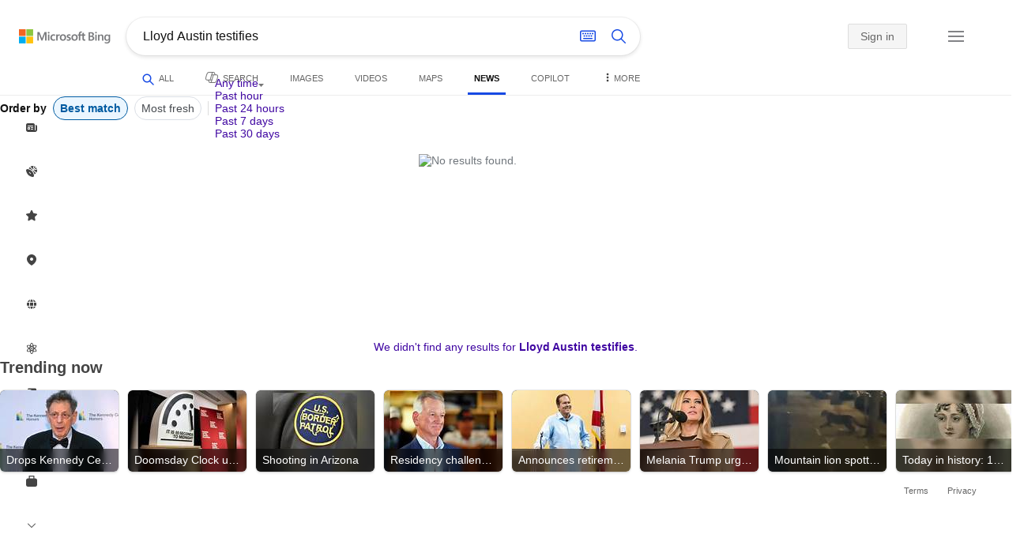

--- FILE ---
content_type: text/html; charset=utf-8
request_url: https://insertmedia.bing.office.net/news/topicview?q=Lloyd+Austin+testifies&filters=tnTID%3D%22179D458C-5761-4832-8617-70C7A47A9A43%22+tnVersion%3D%225521022%22+Segment%3D%22popularnow.carousel%22+tnCol%3D%2227%22+tnOrder%3D%2227e972c1-991d-4552-95f9-93a15712fd91%22&nvaug=%5BNewsVertical+topicviewtype%3D%222%22%5D&form=NWBTTC
body_size: 100654
content:
<!DOCTYPE html><html dir="ltr" lang="en" xml:lang="en" xmlns="http://www.w3.org/1999/xhtml" xmlns:Web="http://schemas.live.com/Web/"><script type="text/javascript" nonce="s3wutRORZhIon/ul7ilU2Lqzft/0WHYd/xUOLDKCtQw=" >//<![CDATA[
si_ST=new Date
//]]></script><head><!--pc--><title>Lloyd Austin testifies - Search News</title><meta name="viewport" content="width=device-width, initial-scale=1.0, minimum-scale=1.0" /><meta content="News from world, national, and local news sources, organized to give you in-depth news coverage of sports, entertainment, business, politics, weather, and more." name="description" /><meta name="google-site-verification" content="VzfM4za4H11_86chQrBcWeQ3ezt9R_7Hm4_L3pgjExw" /><meta content="noindex" name="robots" /><meta content="text/html; charset=utf-8" http-equiv="content-type" /><meta name="referrer" content="origin-when-cross-origin" /><link rel="icon"
                      href="/sa/simg/favicon-trans-bg-blue-mg.ico" /><script type="text/javascript" nonce="s3wutRORZhIon/ul7ilU2Lqzft/0WHYd/xUOLDKCtQw=">//<![CDATA[
_G={Region:"US",Lang:"en-US",ST:(typeof si_ST!=='undefined'?si_ST:new Date),Mkt:"en-US",RevIpCC:"us",RTL:false,Ver:"05",IG:"BCFB061644834AFEB118536F25DB2B1E",EventID:"6979dd1d3e3e4ca89ff0caf0051c90e1",MN:"SERP",V:"web",P:"SERP",DA:"CHIE01",CID:"2CD4424D975461D43C6554A2963B6032",SUIH:"ZSVjfibB_czB93qwiVRcIw",adc:"b_ad",EF:{cookss:1,bmcov:1,crossdomainfix:1,bmasynctrigger:1,bmasynctrigger3:1,getslctspt:1,newtabsloppyclick:1,chevroncheckmousemove:1,sharepreview:1,shareoutimage:1,sharefixreadnum:1,clickbackRSFlare:1,clickbackRSAfterOnP1:1,clickbackRSonTopW:1,cbrsTopWMainline:1,cbRSHoveronTopW:1,clickbackRSonAdAlgo:1,enableClickbackRSInTab:1,isClickbackRSInTab:1,clickbackAjaxRsFlare:1,multiCBRSLog:1,cbrsAnimation:1,sharepreviewthumbnailid:1,shareencodefix:1,chatskip2content:1,fablogfix:1,uaclickbackas:1,uaasnodisappear:1,hoverlinkoriginal:1,clearuspreo:1,fixTypeToSearchIssueFlare:1,fixTypeToSearchIssueTreatment:1,asyncBOPMRSCFLog:1,asyncBOPMRSFlare:1,webcsco:1,bmbu:1},gpUrl:"\/fd\/ls\/GLinkPing.aspx?",Salt:"CfDJ8HAK7eZCYw5BifHFeUHnkJFTyQMHfnKmxDFY4GJYQy-tyBPZB4Nv1xlnqjCiIrHVOeYaKo264p-F87pgdrVR3KzE3SJ1O8HlzffZ0aRZA9MG9yxTyLRCHp5MJr4TNJbB_CuJjhIgAR1SxKpHtx1qb0GgBFWBGYlzj9uZ6L-UuLaeAiRKZcAaZiEL3OjFNDvTyQ" }; _G.lsUrl="/fd/ls/l?IG="+_G.IG+"&CID="+_G.CID ;curUrl="https:\/\/insertmedia.bing.office.net\/news\/topicview";_G.EnableCompression=true;_G.XLSC="\/web\/xlsc.aspx"; _G.XLS="\/web\/xls.aspx"; _G.XLSM="\/threshold\/xls.aspx";_G.XLSOvr=8;_G.XLSThrottle=500;_G.XLSNoFlush=true; _G.DirectLogFlight=3; function directLog(d,g,f){if(window.Log&&Log.DirectLog){Log.DirectLog(d,g,f);}else if (window.sj_gx){var x=sj_gx();x.open('GET',_G.lsUrl+"&Type=Event.ClientInst&DATA="+d+"&dl=4");x.send()}}; _G.LSP = "/fd/ls/lsp.aspx?dl=3";_G.DLPState = 1;function si_T(a){var ig='';if(!(a.length>2&&a.substring(0,3)==="IG=")){ig='IG='+_G.IG;}if(document.images){_G.GPImg=new Image;_G.GPImg.src=_G.gpUrl+ig+'&CID='+_G.CID+'&'+a;}return true;}_G.BAT="0";_G.NTT="600000";_G.CTT="3000";_G.BNFN="Default";_G.LG="160";_G.CBRSHT="400";_G.CBRSHTAM="400";_G.multiCBRSType="4";_G.maxMultiCBRS="4";;_G.InpOpt=true;;_G.EnableRMSINPOpt=true;;
//]]></script><style type="text/css">#b_header #id_h{content-visibility:hidden}#b_results>.b_ans:not(.b_top):nth-child(n+5) .rqnaContainerwithfeedback #df_listaa{content-visibility:auto;contain-intrinsic-size:648px 205px}#b_results>.b_algo:not(.b_algoBorder):nth-child(n+5)>h2{content-visibility:auto;contain-intrinsic-size:608px 24px}#b_results>.b_algo:not(.b_algoBorder):nth-child(n+5) .b_caption:not(.b_rich):not(.b_capmedia):not(.b_snippetgobig):not(.rebateContent){content-visibility:auto;contain-intrinsic-size:608px 65px;padding-right:16px;margin-right:-16px;margin-left:-16px;padding-left:16px}#b_results>.b_algo:not(.b_algoBorder):nth-child(n+5) .b_caption.b_rich .captionMediaCard .wide_wideAlgo{content-visibility:auto;contain-intrinsic-size:370px 120px}#b_results>.b_algo:not(.b_algoBorder):nth-child(n+5) .scs_icn{content-visibility:auto}#b_results>.b_ans:nth-child(n+7) .b_rs:not(.pageRecoContainer){content-visibility:auto;contain-intrinsic-size:608px 296px}#b_results>.b_ans:nth-child(n+7) .b_rs:not(.pageRecoContainer) .b_rsv3{padding-bottom:1px}#b_results>.b_pag{content-visibility:auto;contain-intrinsic-size:628px 45px}#b_footer>#b_footerItems{content-visibility:auto;contain-intrinsic-size:1px 24px}.cnt_vis_hid{content-visibility:hidden}.sw_ddbl:after,.sw_ddbk:after,.sw_ddw:after,.sw_ddgy:after,.sw_ddgn:after,.sw_st:after,.sw_sth:after,.sw_ste:after,.sw_st2:after,.sw_sth2:after,.sw_plus:after,.sw_minus:after,.sw_tpcg:after,.sw_tpcbl:after,.sw_tpcw:after,.sw_tpcbk:after,.sw_close:after,.sb_pagN:after,.sb_pagP:after,.sw_up:after,.sw_down:after,.b_expandToggle:after,.b_fLogo:after,.b_cm:after,.sw_lpoi:after{position:relative}.sw_ddbl:after,.sw_ddbk:after,.sw_ddw:after,.sw_ddgy:after,.sw_ddgn:after,.sw_st:after,.sw_sth:after,.sw_ste:after,.sw_st2:after,.sw_sth2:after,.sw_plus:after,.sw_minus:after,.sw_tpcg:after,.sw_tpcbl:after,.sw_tpcw:after,.sw_tpcbk:after,.sw_close:after,.sb_pagN:after,.sb_pagP:after,.sw_up:after,.sw_down:after,.b_expandToggle:after,.b_fLogo:after,.b_cm:after,.sw_lpoi:after{content:url(/rp/kAwiv9gc4HPfHSU3xUQp2Xqm5wA.png)}.sw_ddbl,.sw_ddbk,.sw_ddw,.sw_ddgy,.sw_ddgn,.sw_st,.sw_sth,.sw_ste,.sw_st2,.sw_sth2,.sw_plus,.sw_minus,.sw_tpcg,.sw_tpcbl,.sw_tpcw,.sb_clrhov,.sb_pagN,.sb_pagP,.sw_up,.sw_down,.b_expandToggle,.b_fLogo,.b_cm,.sw_lpoi{display:inline-block;position:relative;overflow:hidden;direction:ltr}.sw_ddbl:after,.sw_ddbk:after,.sw_ddw:after,.sw_ddgy:after,.sw_ddgn:after,.sw_st:after,.sw_sth:after,.sw_ste:after,.sw_st2:after,.sw_plus:after,.sw_minus:after,.sw_tpcg:after,.sw_tpcbl:after,.sw_tpcw:after,.sw_tpcbk:after,.sb_pagN:after,.sb_pagP:after,.sw_up:after,.sw_down:after,.b_expandToggle:after,.b_fLogo:after,.b_cm:after,.sw_lpoi:after{display:inline-block;transform:scale(.5)}.sw_up:after{display:inline-block;transform:scale(.5,-.5) translateY(-20px)}.sw_sth2:after{display:inline-block;transform:scale(-.5,.5) translateX(56px)}.sw_tpcg,.b_expandToggle,.b_fLogo{display:block}.b_searchbox{padding-right:0}.sw_st,.sw_sth,.sw_ste,.sw_st2,.sw_sth2{height:12px;width:12px}.sw_st:after{transform-origin:-68px -40px}.sw_st2:after{transform-origin:-124px -40px}.sw_sth:after{transform-origin:-152px -40px}.sw_sth2:after{transform-origin:40px -68px}.sw_ste:after{transform-origin:-96px -40px}.sw_ddbl,.sw_ddbk,.sw_ddw,.sw_ddgy,.sw_ddgn{height:4px;width:7px}.sw_ddbl:after,.sw_ddbk:after,.sw_ddw:after,.sw_ddgy:after{transform-origin:-180px -52px}.sw_ddgn:after{transform-origin:-180px -40px}.sw_tpcg,.sw_tpcbl,.sw_tpcw,.sw_tpcbk{height:12px;width:12px}.sw_tpcg:after,.sw_tpcbl:after,.sw_tpcw:after,.sw_tpcbk:after{transform-origin:-218px -40px}.sw_plus{height:8px;width:8px}.sw_plus:after{transform-origin:-198px -40px}.sb_pagP,.sb_pagN{height:40px;width:40px}.shop_page .sb_pagP:after,.bf_wrapper .sb_pagP:after,b_fpage .sb_pagP:after{transform-origin:-430px 0}.shop_page .sb_pagP:hover:after,.shop_page .sb_pagP:active:after,.shop_page .sb_pagP:focus:after,.bf_wrapper .sb_pagP:hover:after,.bf_wrapper .sb_pagP:active:after,.bf_wrapper .sb_pagP:focus:after,.b_fpage .sb_pagP:hover:after,.b_fpage .sb_pagP:active:after,.b_fpage .sb_pagP:focus:after{transform-origin:-514px 0}.shop_page .sb_pagN:after,.bf_wrapper .sb_pagN:after,.b_fpage .sb_pagN:after{transform-origin:-430px 0}.shop_page .sb_pagN:hover:after,.shop_page .sb_pagN:active:after,.shop_page .sb_pagN:focus:after,.bf_wrapper .sb_pagN:hover:after,.bf_wrapper .sb_pagN:active:after,.bf_wrapper .sb_pagN:focus:after,.b_fpage .sb_pagN:hover:after,.b_fpage .sb_pagN:active:after,.b_fpage .sb_pagN:focus:after{transform-origin:-514px 0}@media screen and (forced-colors:active){.sb_pagN:after,.sb_pagP:after{content:""}li.b_pag a.sb_pagN,li.b_pag a.sb_pagP{width:auto}li.b_pag a.b_roths{transform:rotate(0deg)}.b_pag .sw_next,.b_pag .sw_prev{display:block}}.b_expandToggle,.sw_up,.sw_down{height:10px;width:16px}.b_expandToggle:after,.sw_up:after,.sw_down:after{transform-origin:-348px 0}.b_active .b_expandToggle:after,.sw_up:after{transform-origin:-348px 0}.b_icon{width:20px;height:20px;z-index:0}.b_cm{height:10px;width:12px}.b_cm:after{transform-origin:-152px -68px}.sw_lpoi{height:12px;width:8px}.sw_lpoi:after{transform-origin:-48px -40px}.b_pag .b_roths{transform:rotate(180deg)}z{a:1}z{a:1}html,body #b_results .b_no{background-color:#fff}#b_results>li a{color:#4007a2}#b_results>li a:visited{color:#4007a2}#b_results>li{background-color:#fff}.ccmc{background-color:#ccc}.ccmc:active{background-color:#36b}#b_tween .b_selected,div.b_dropdown .b_selected,#b_tween a.ftrH.b_selected:hover{background:#e1e0df}#b_tween .b_toggle:hover,#b_tween .ftrH:hover{background:#f2f2f2}.b_scroll{background:#999;border-color:#999}.b_scroll:hover{background:#4d4d4d}.b_dropdown{background-color:#fff;border-color:#e5e5e5}.ctxt,select,input[type="text"]{color:#444;border-color:#ddd}.b_dark select{background-color:#292827}.ccal{border-color:#ddd}.ccal:hover,.ctxt:hover,select:hover,input[type="text"]:hover{box-shadow:0 1px 2px 0 rgba(0,0,0,.1)}.b_dark select:hover{background-color:#292827}.ctxt:focus,select:focus,input[type="text"]:focus{color:#444;border-color:#919191;box-shadow:0 1px 2px 0 rgba(0,0,0,.1)}.ccal input[type="text"],.ccal input[type="text"]:hover,.ccal input[type="text"]:focus{color:#444}.ccal.ccal_rfs input[type="text"],.ccal.ccal_rfs input[type="text"]:hover,.ccal.ccal_rfs input[type="text"]:focus{color:#666}label{color:#767676}#b_results ::placeholder{color:#767676;opacity:1}#b_results :-ms-input-placeholder{color:#767676}#b_results ::-webkit-input-placeholder{color:#767676}#b_results input[type="text"]:disabled{color:#ccc}a,#b_tween a:visited,#b_results .b_no a{color:#4007a2}a:visited,#b_results>li a:visited{color:#4007a2}.trgr_icon .c_tlbxTrgIcn.sw_css{border-color:#444 transparent}.b_posText{color:#006d21}.b_negText{color:#c80000}#b_context .b_entityTitle,#b_results .b_entityTitle{color:#444}#b_context .b_entitySubTitle,#b_results .b_entitySubTitle{color:#767676}body,.b_promoteText,#b_tween a.ftrH:hover,.b_expando,.b_expando h2,.b_expando h3,.b_expando h4,.b_expando .b_defaultText,.b_active a,.b_active a:visited,.b_active a:hover,#b_results>.b_pag a,#b_results .b_no,#b_content a.cbl:visited,#b_content a.cbl{color:#71777d}#b_tween,#b_tween a.ftrH{color:#70757a}.b_top,.b_top .b_promoteText{color:#444}.b_alert,.sb_alert,.b_pAlt,#b_results .b_no .b_alert,#b_results .b_no .sb_alert,#b_results .b_no .b_pAlt{color:#d90026}#b_results .b_alert,#b_results .sb_alert,#b_results .b_pAlt{color:#d90026}.b_demoteText,.b_secondaryText,.b_attribution,.b_factrow,.b_focusLabel,.b_footnote,.b_ad .b_adlabel,#b_tween .b_dropdown a,.b_expando .b_subModule,.b_expando .b_suppModule,.b_algo .b_vList td{color:#767676}.b_algo .b_factrow{color:#767676}.b_caption,.snippet{color:#71777d}.b_top .b_caption{color:inherit}.ciot{background-color:#000}#b_context .b_subModule,#b_results .b_subModule,.overlay-container .b_subModule{border-bottom:1px solid #ececec}#b_context .b_sideBleed:last-child .b_subModule,#b_results .b_sideBleed:last-child .b_subModule,.overlay-container .b_sideBleed:last-child .b_subModule{border-bottom:0}.b_subModule h2{color:#111}.c_tlbx,.c_tlbxIS{border-color:#999;background:#fff}.sw_poi{color:#fff}.sw_poia{color:#fff}.sc_errorArea>.sc_error,.sc_errorArea>.sc_error h1,.sc_errorArea>.sc_error h3{color:#71777d}.sc_errorArea font[color=red]{color:#d90026!important}.b_caption p strong,.b_caption .b_factrow strong,.b_secondaryText strong{color:#767676}.b_belowcaption .b_secondaryText{color:#767676!important}#b_context .b_ans,#b_rrat_cont .b_ans,#b_context #wpc_ag,#b_rrat_cont #wpc_ag{background-color:#fff}#b_context .b_posText,#b_rrat_cont .b_posText,.b_expando .b_posText{color:#006d21}#b_context .b_negText,#b_rrat_cont .b_negText,.b_expando .b_negText{color:#c80000}#b_context,#b_rrat_cont,#b_context .wpc_rifacts,#b_rrat_cont .wpc_rifacts,#b_context .b_defaultText,#b_rrat_cont .b_defaultText{color:#71777d}#b_context .b_alert,#b_rrat_cont .b_alert,#b_context .sb_alert,#b_rrat_cont .sb_alert,#b_context .b_pAlt,#b_rrat_cont .b_pAlt{color:#d90026}#b_content .b_lowFocusLink a,#b_context .b_secondaryText,#b_rrat_cont .b_secondaryText,#b_context .b_attribution,#b_rrat_cont .b_attribution,#b_context .b_factrow,#b_rrat_cont .b_factrow,#b_context .b_footnote,#b_rrat_cont .b_footnote,#b_context .b_ad .b_adlabel,#b_rrat_cont .b_ad .b_adlabel,.b_expando .b_secondaryText,.b_expando .b_attribution,.b_expando .b_factrow,.b_expando .b_footnote,#b_tween .b_nonselectable{color:#767676}#b_context .b_footnote a,#b_rrat_cont .b_footnote a,.b_promtext{color:#111}#b_context .b_pointer.b_mhdr:hover .b_secondaryText,#b_rrat_cont .b_pointer.b_mhdr:hover .b_secondaryText{color:#36b}z{a:1}.b_footer{background-color:transparent}.b_footer,.b_footer a,.b_footer a:visited{color:#666}#b_results>.b_ad a{color:#4007a2}#b_results>.b_ad a:visited{color:#4007a2}#b_context>li.b_ad,#b_rrat_cont>li.b_ad{color:#71777d;background-color:#fff}#b_context>li.b_ad a,#b_rrat_cont>li.b_ad a{color:#4007a2}#b_context>li.b_ad a:visited,#b_rrat_cont>li.b_ad a:visited{color:#4007a2}.b_ad .b_caption p strong,.b_ad .b_caption .b_factrow strong,.b_ad .b_secondaryText strong{color:#767676}cite,#b_results cite.sb_crmb a,#b_results cite a.sb_metalink,#b_results .b_adurl cite a,#bk_wr_container cite a{color:#444}.b_ad cite,.b_ad cite a{color:#006d21}#b_context cite,#b_rrat_cont cite,#b_context cite a,#b_rrat_cont cite a,.b_expando cite,.b_expando cite a{color:#444}.b_button:hover,.b_button:visited,.b_hlButton,.b_hlButton:hover,.b_hlButton:visited,.b_foregroundText,.ciot{color:#fff}.b_button:hover,.b_hlButton{background-color:#0072c5}.b_button:active,.b_hlButton:active{background-color:#333}.b_hlButton:hover{background-color:#106ebe}.b_border,.b_button,.b_hlButton{border-color:#ccc}#b_results>.b_pag{background-color:transparent}#b_results>.b_pag a:hover{background-color:#f4f4f4}#b_results>.b_pag .sb_pagS_bp:hover{background-color:#fff}#b_results>.b_pag a.sb_pagP:hover,#b_results>.b_pag a.sb_pagN:hover{background-color:inherit}#b_results>.b_pag .sb_pagS_bp{color:#111}.b_pag a{border:3px solid transparent}.b_pag a.sb_bp{border:0;border-bottom:3px solid transparent}.b_pag .sb_pagS,.b_pag a.sb_pagS_bp{border-color:var(--bing-smtc-foreground-content-neutral-secondary-alt)}z{a:1}z{a:1}#b_results>.b_ad{color:#71777d;background-color:#f9fcf7}#b_results,#b_results .b_defaultText,#b_results>.b_pag a:hover,#b_tween .b_selected,#b_tween a.ftrH.b_selected,#b_tween a.ftrH.b_selected:hover,#b_tween .b_toggle:hover,#b_tween .b_highlighted,#hlcchcxmn label{color:#71777d}html,body,h1,h2,h3,h4,h5,h6,p,img,ol,ul,li,form,table,tr,th,td,blockquote{border:0;border-collapse:collapse;border-spacing:0;list-style:none;margin:0;padding:0}html{overflow-y:scroll}#b_content{clear:both;min-height:316px;padding:41px 0 0 160px}#b_pole{margin:-25px 0 15px -160px;padding-left:180px}#b_tween~#b_pole{margin-top:3px}.b_underSearchbox~#b_pole{margin-top:0}#b_context,#b_rrat_cont{margin:0 0 0 60px;padding:0 20px}#b_context .b_ans,#b_rrat_cont .b_ans,.b_expando .b_ans,#b_context .b_ad,#b_rrat_cont .b_ad,.b_card{margin:0 -20px}#b_context .b_ans,#b_rrat_cont .b_ans,.b_expando .b_ans{padding:10px 20px 0}#b_context .b_ad,#b_rrat_cont .b_ad{padding:10px 20px}.b_card{padding:15px 20px}#b_results,#b_context,#b_rrat_cont,#b_tween>span,.b_hList>li,.c_tlbxTrg,.b_hPanel>span,.ccal .ccali,.b_footerRight,.b_hPanel .b_xlText,.b_hPanel .cico,.b_moreLink,.b_label+.b_hList,.lc_bks,.lc_bkl,.fiw,.csrc,.b_footnote .cico,.b_algo .b_title H2,.b_algo .b_title>div,.b_algo .b_title .b_suffix>div,h3{display:inline-block}.b_pointer{cursor:pointer}label,.b_ad .b_adlabel,.c_tlbxTrgIcn{display:block}#b_tween{margin-top:-28px;padding-bottom:0}.b_underSearchbox~#b_tween{margin-top:-2px}#b_tween,#b_tween .ftrH{height:30px}#b_tween>span{padding-right:25px}#b_results>li{margin:0 0 2px}#b_results>li,#b_results>.b_ad{padding:10px 0}#b_results>.b_ans{padding:12px 0 0}#b_results>.b_algo{padding:12px 0 0}#b_results>li .b_fullb{margin-left:-0;margin-right:-0}#b_results>.b_ad{padding-right:-2px;border-right:2px solid #e5e5e5}#b_results>li:first-child,#b_results>li:first-child.b_bfb_mainline.b_ans:empty+li:not(.b_ans.b_topborder){padding-top:10px}#b_results>.b_pag{padding:18px 0 40px 20px}#b_results>.si_pp,.sb_hbop,.b_hide,.ttl,#sw_tfbb,.sw_next,.sw_prev,#id_d,.b_hidden img{display:none}.b_hidden{visibility:hidden}#b_context .b_ans,#b_rrat_cont .b_ans,.b_expando .b_ans{margin-bottom:5px}#b_context .b_ad,#b_rrat_cont .b_ad{margin-bottom:5px}main,aside,.b_inlineList li,.b_inlineList div,.b_factrow li{display:inline}.b_footerRight,td,th,#b_context,#b_rrat_cont,.b_hList>li{vertical-align:top}.b_footer{width:100%;padding:12px 0}.c_tlbxTrg{width:15px;height:14px;margin:-1px 6px -3px 2px}.c_tlbxTrgIcn{margin:4px 0 2px 3px}.c_tlbx{position:absolute;z-index:6;border:1px solid;padding:10px}.c_tlbxIS{border-bottom:1px solid}.b_gridList ul:first-child,.b_vlist2col ul:first-child{margin:0 20px 0 0}.b_gridList li,.b_vlist2col li{padding:0 0 10px}.b_vlist2col.b_deep li{padding:0 0 10px}.b_overhangR .b_vlist2col ul:first-child{margin:0 15px 0 0}.b_overhangR .b_vlist2col ul{width:180px}.b_deep p{height:33px}#b_context .b_ad .b_adlabel,#b_rrat_cont .b_ad .b_adlabel,#b_content .b_expanderControl .sw_plus,.sc_rf form,form.sc_rf,.b_lBMargin{margin-bottom:10px}.b_ad li,#b_results .b_ad .b_adlabel{margin-bottom:8px}.b_ad li:last-child{margin-bottom:0}.b_ad li li,.b_ad li li:last-child{margin:0}#b_results .b_ad .b_vlist2col,#b_results .b_ad .b_factrow,#b_results .b_ad .b_bcfactrow{margin-top:-6px}#b_results .b_ad .sb_adRA .b_vlist2col{padding-left:0}.sx_ci{border:1px solid #e5e5e5;margin-top:3px;width:80px;height:60px}.b_favicon{margin:0 .5em 0 0}.b_imagePair:after,.b_vlist2col:after,.b_gridList:after{clear:left}.b_imagePair.reverse:after,.b_overhangR:after{clear:right}.b_clear,#b_results>li:after,.b_clearfix:after{clear:both}#b_results>li:after,.b_clearfix:after,.b_imagePair:after,.b_vlist2col:after,.b_gridList:after,.b_overhangR:after{content:'.';display:block;height:0;visibility:hidden}.b_vlist2col ul,.b_gridList ul,.b_float,.b_footer,.b_float_img,.b_pag li,.b_mhdr h2{float:left}.b_floatR_img,.b_floatR,.wr_tc{float:right}.b_overflow,.b_hList li,.b_1linetrunc,.b_deep p,.b_imageOverlayWrapper{overflow:hidden}.b_ansImage{padding:2px 10px 0 0}.b_creditedImg img,.b_creditedImg .cico{padding-bottom:1px}h4,.sa_uc>.b_vList>li>table td,.b_smBottom,#b_context .b_ad h2,#b_rrat_cont .b_ad h2,.b_attribution,.b_secondaryFocus,.b_focusTextLarge,.b_focusTextMedium,.b_focusTextSmall,.b_focusTextExtraSmall,.b_snippet{padding-bottom:2px}.b_factrow{padding-bottom:2px}h2,.b_focusLabel,label{padding-bottom:3px}.b_vPanel .b_vPanel>div,.b_vList .b_vPanel>div{padding-bottom:5px}.b_dataList li,.b_mBottom{padding-bottom:5px}.b_lBottom,.b_entitySubTitle{padding-bottom:12px}#b_context .b_subModule h2,#b_rrat_cont .b_subModule h2,#b_results .b_subModule h2{padding-bottom:16px}#b_results .sp_recourse.b_lBottom,.b_caption,.b_moreLink,.b_footnote,.b_hList>li,#b_context h2,#b_rrat_cont h2,#b_context h2.b_entityTitle,#b_rrat_cont h2.b_entityTitle,#b_results .b_ad .b_factrow,#b_results .b_ad .b_bcfactrow,.overlay-container .b_subModule h2,.b_expando h2,.b_no h1,.b_no h4,.b_no li,.b_prominentFocusLabel,.ht_module,.b_locStr{padding-bottom:10px}.b_vPanel>div,.b_vList>li{padding-bottom:10px}#b_results .b_ans>.b_factrow:last-child{padding-bottom:10px}.b_vList .b_hList>li,.b_vPanel .b_hList>li,#b_content .ht_module h2,.b_vList .b_float_img,.b_creditedImg .b_footnote,.b_creditedImg .cico img,#b_results>.b_ad,.b_suppModule .b_mhdr,.b_vList>li>.tab-container,.b_vPanel>div>.tab-container,.b_ad .b_deep h3,#b_content .b_float_img_nbp{padding-bottom:0}.b_caption .b_factrow:last-child,#b_results .b_caption .b_factrow:last-child,.b_caption>.b_dataList:last-child li:last-child,.b_caption .b_moreLink:last-child,.b_vList .b_moreLink:last-child,.b_vList .b_factrow:last-child,.b_hList .b_factrow:last-child,.b_vPanel .b_factrow:last-child,.b_caption .b_attribution:last-child,.b_vList .b_attribution:last-child,.b_hList .b_attribution:last-child,.b_vPanel .b_attribution:last-child,.b_vList>li>table:last-child tr:last-child td,.b_vPanel>div>table:last-child tr:last-child td,.b_vList .b_focusLabel:last-child,.b_vPanel .b_focusLabel:last-child,.b_vList .b_prominentFocusLabel:last-child,.b_vPanel .b_prominentFocusLabel:last-child,.b_vList .b_secondaryFocus:last-child,.b_vPanel .b_secondaryFocus:last-child,.b_vList .b_focusTextExtraSmall:last-child,.b_vPanel .b_focusTextExtraSmall:last-child,.b_vList .b_focusTextSmall:last-child,.b_vPanel .b_focusTextSmall:last-child,.b_vList .b_focusTextMedium:last-child,.b_vPanel .b_focusTextMedium:last-child,.b_vList .b_focusTextLarge:last-child,.b_vPanel .b_focusTextLarge:last-child,.b_vList h4:last-child,.b_vPanel h4:last-child,.b_vPanel .b_caption:last-child,.b_vPanel .b_vList:last-child>li:last-child,.b_vPanel .b_footnote:last-child{padding-bottom:0}.b_vList .b_vPanel,.b_vPanel .b_vPanel{margin-bottom:-5px}.b_hList .b_vList,.b_hList .b_vPanel{margin-bottom:-10px}.ht_module .sc_rf form.lc_bk,.b_mBMargin,.wpcbcc{margin-bottom:5px}#b_results .b_no{margin:0 0 80px}.b_rich{padding-top:3px}h2+.b_rich{padding-top:2px}.b_algo .b_attribution img{vertical-align:text-bottom}.b_smLeft{padding-left:2px}.b_lLeft,.b_floatR_img,.b_suffix,.b_footnote .cico{padding-left:10px}.wr_tc,.b_xlLeft,.b_deep,#b_results .b_ad .b_vlist2col,#b_tween{padding-left:20px}h2 .b_secondaryText{margin-left:5px}.b_hList.b_imgStrip>li{padding-right:1px}.b_smRight{padding-right:2px}.fiw,.lc_bkl,.b_mRight,.b_label,.csrc{padding-right:4px}.b_lRight,.b_imgStrip .imgData,.b_underSearchbox .b_label{padding-right:10px}.b_hPanel>span,.b_hList>li{padding-right:10px}.b_hPanel.wide>span,.b_xlRight{padding-right:20px}.b_hList.b_imgStrip>li:last-child,.b_hList>li:last-child,.b_hPanel>span:last-child,td:last-child,th:last-child,#b_tween>span:last-child{padding-right:0}.b_twoColumn>div:first-child{padding-right:30px}.b_overhangR{margin-right:-30px;padding-right:150px}.wr_tc{margin-right:-150px}.wr_et{margin-right:-120px}.b_tbl{margin-right:-10px}.b_border,.b_button,.b_hlButton,.b_scroll,.b_dropdown{border-width:1px;border-style:solid}.b_button,.b_hlButton{line-height:30px;text-decoration:none;text-align:center;cursor:pointer;padding:0 15px;min-width:50px}.lc_bks .cbtn{margin-top:15px}#b_context .b_subModule,#b_rrat_cont .b_subModule,#b_results .b_subModule,.b_expando .b_subModule{padding:0 19px 0 19px;margin-bottom:16px}#b_context .b_subModule .b_lBottom.lo_im_ov,#b_rrat_cont .b_subModule .b_lBottom.lo_im_ov{padding-bottom:0;margin-bottom:12px}.overlay-container .b_subModule{padding-bottom:0;margin-bottom:16px}#b_context .b_sideBleed:last-child .b_subModule,#b_rrat_cont .b_sideBleed:last-child .b_subModule,#b_results .b_sideBleed:last-child .b_subModule,.b_subModule .b_subModule:last-child{margin-bottom:0}.b_dropdown{position:absolute;z-index:6}.b_scroll{position:relative;top:0;width:5px;height:20px}.b_pag a{display:block;min-width:34px;margin-right:10px;text-align:center;height:34px;line-height:34px}.b_pag a.sb_bp{min-width:40px;margin-right:20px;height:37px;line-height:42px}.b_pag .b_widePag{margin-right:28px}.b_pag a.sb_pagN,.b_pag a.sb_pagP{min-width:0;height:30px;width:30px;border:0;margin-top:5px;padding:1px}.b_pag a.sb_pagN_bp,.b_pag a.sb_pagP_bp{height:40px;width:40px;margin-top:0}.b_pag .sw_prev,.b_pag .sw_next{margin:2px}.b_mhdr{margin:-15px 0 -5px;padding:15px 0 5px}.b_mhdr .sw_up,.b_mhdr .sw_down{margin-top:10px}.b_mhdr .b_moreLink,.b_mhdr .b_secondaryText{margin-top:6px}.b_vPanel .sc_rf form,.b_suppModule .b_mhdr{margin-bottom:0}.b_rTxt{text-align:right}.b_cTxt{text-align:center}.b_jTxt{text-align:justify}table{width:100%;word-wrap:break-word}td,th,.b_float_img{padding:0 10px 10px 0}th{text-align:left}.sw_poi,.sw_poia{float:left;margin:-3px 5px 0 0;line-height:20px;text-align:center}.ctxt,select,input[type="text"]{outline:0;padding:0 11px;height:30px;border-width:1px;border-style:solid;border-radius:2px}.ctxt.b_focusTextMedium{padding:3px 11px 8px 11px;height:57px}.ctxt.b_outTextBox{border-top:4px solid #919191;padding:0 11px 8px 11px}.ctxt.b_outTextBox:focus{border-top-width:1px;padding-top:3px}select{padding:0 0 0 11px;height:32px}input.ctxt,.ccal input,.ccal .ccali,.b_favicon,.b_footnote .cico{vertical-align:middle}.ccal .ctxt,.ccal .ctxt:hover,.ccal .ctxt:focus,.ccal .ccali{background:none;border:0;box-shadow:none}.ccal{border-width:1px;border-style:solid}.ccal .ccali{height:30px}.ccal .ccalp{padding:5px 5px 0 5px}.b_underSearchbox{margin:-20px 0 14px}.b_underSearchbox .b_hList>li{padding:0 8px 0 0}.b_compactSearch label{float:left;margin:7px 10px 0 0}.b_compactSearch input{margin-right:0;float:left}.b_compactSearch .cbtn{border-left:0}.b_footer table{width:520px;margin:15px 20px 0 120px}#b_footerItems ul{display:block}#b_footerItems li{display:inline;float:right}#b_footerItems span{margin-right:24px;margin-left:24px;float:right}#b_footerItems a{margin-right:24px;font-size:11px}#b_footerItems{line-height:24px;padding:0 20px 0 24px;font-size:11px}.b_footerRight{margin:13px 0 0 50px}.b_1linetrunc{text-overflow:ellipsis;white-space:nowrap}div.cico.b_capImg{margin-bottom:4px}.b_imageOverlayWrapper{margin:-20px 0 0;height:20px}.b_imageOverlay{color:#fff;background-color:#000;padding:5px}.ansP,.ansPF{padding-left:30px}.ansP .wpc_pin,.ansPF .wpc_pin{margin-left:-30px}#b_context .rssmgrp .b_subModule,#b_rrat_cont .rssmgrp .b_subModule,.overlay-container .rssmgrp .b_subModule{border-bottom:0}#b_context .b_entitySubTitle,#b_rrat_cont .b_entitySubTitle,#b_results .b_entityTP .b_entitySubTitle{margin-top:-9px}.b_entityTP .b_infocardTopR .b_floatR_img{padding-bottom:10px}.b_vmparent{display:-ms-flexbox;display:-webkit-flex;display:flexbox;display:-webkit-box;display:flex;align-items:center}.b_relative{position:relative}:root{--lgutter:160px;--lgutterrev:-160px;--polepadl:160px;--polepadl2:120px;--dtabpadl:160px;--rgutter:80px;--crleft:888px;--bminwidth:1320px}z{a:1}input,textarea,h4,h5{font:inherit;font-size:100%}body,.b_no h4,h2 .b_secondaryText,h2 .b_alert,.b_underSearchbox,#b_header{font:14px/normal "Arial",Helvetica,Sans-Serif}h1,h2,h3{font:13px/1.2em "Arial",Sans-Serif}h2{font-size:20px;line-height:28px}.sb_add h2{line-height:28px}h3,.b_no h1{font-size:18px;line-height:22px}cite{font-style:normal}.sb_alert a{font-style:italic}#b_content,#b_context,#b_rrat_cont,.b_expando{line-height:1.2em}cite,#b_context,#b_rrat_cont,.b_expando,#vidans2{word-wrap:break-word}#sa_ul li,.nowrap{white-space:nowrap}.b_footer{line-height:18px}.b_attribution,#b_content .b_attribution{font-size:16px;line-height:24px}#b_content main #b_results .b_algo cite{font-size:14px}.ba_title>h2+cite{font-size:16px;line-height:24px;padding-top:1px}.b_subModule h2{font-size:18px;line-height:22px}.b_smText,.b_footnote,.ciot{font-family:"Arial",Helvetica,Sans-Serif;font-size:11px;line-height:normal}.b_footnote{line-height:16px}.b_ad .b_adlabel,.b_ad .b_adlabel strong{font:12px/normal "Arial",Helvetica,Sans-Serif}.b_mText{font:16px/22px "Arial",Helvetica,Sans-Serif}.b_focusLabel{font:16px "Arial",Sans-Serif;line-height:20px}.b_secondaryFocus{font:13px "Arial",Helvetica,Sans-Serif;line-height:18px}.b_focusTextExtraSmall{font:18px "Arial",Sans-Serif;line-height:1.3em}h2.b_entityTitle,.b_prominentFocusLabel,.b_xlText{font-size:24px;font-family:"Arial",Sans-Serif;line-height:1.2em}h2.b_entityTitle{line-height:normal}.b_entitySubTitle{font-size:13px;line-height:18px}.b_focusTextSmall,.b_focusTextMedium,.b_focusTextLarge{font:400 28px "Arial",Sans-Serif}.b_focusTextMedium{font-size:40px;line-height:48px}.b_focusTextLarge{font-size:54px;line-height:64px}.b_focusTextSmall{font-size:28px;line-height:38px}h2.b_topTitle{font-size:20px;line-height:28px}.sb_add h2.b_topTitle{line-height:28px}strong,.b_active a,.b_no h4,.b_strong,.b_ad .b_adlabel strong,.cbl{font-weight:700}th,h2 strong,h3 strong{font-weight:normal}#b_tween{font-size:14px}#b_tween>span,#b_tween .ftrH{line-height:30px}.b_attribution cite{unicode-bidi:normal}a,.b_algoheader a:hover,.b_topbar a:hover,.b_pag a:hover,.cbtn:hover,.cbtn a:hover,.b_hlButton:hover,.ftrB a:hover,.b_algo:hover .b_vList h2 a,.b_algo:first-child:hover .b_vList h2 a,#b_header:hover~#b_content #b_pole~#b_results li:first-child.b_ad li:first-child h2 a,#b_header:hover~#b_content #b_pole~#b_topw li:first-child.b_ad li:first-child h2 a,#b_header:hover~#b_content #b_pole~#b_results li:first-child.b_algo h2 a,#b_header:hover~#b_content #b_topw~#b_results li:first-child.b_algo h2 a,body:not(:hover) #b_content #b_topw~#b_results li:first-child.b_algo h2 a,body:not(:hover) #b_content #b_pole~#b_results li:first-child.b_algo h2 a,#b_results>.b_ans:hover .ent_cnt h2>a,#b_results>.b_ans:hover .sp_requery h2>a,#b_results>.b_ans .b_rich>.b_vList>li:hover h5.b_lBMargin>a{text-decoration:none}a:hover,.b_algoheader a h2:hover,.b_algo:first-child:hover h2 a,.b_algo .b_underline a,.sb_add .b_underline a,#b_results>.b_ad li .sb_adTA:hover h2 a,#b_topw>.b_ad li .sb_adTA:hover h2 a,#b_header:hover~#b_content #b_results li:first-child.b_ad li:first-child div.sb_adTA h2 a,#b_header:hover~#b_content #b_topw li:first-child.b_ad li:first-child div.sb_adTA h2 a,#b_header:hover~#b_content #b_results li:first-child.b_algo h2 a,body:not(:hover) #b_content #b_results li:first-child.b_algo h2 a,#b_results li.b_msg.b_canvas a:focus-visible{text-decoration:underline}z{a:1}z{a:1}#b_results>li.b_ans.b_topborder{padding:15px 0 10px 0;margin-bottom:12px;border-radius:6px;margin-top:0}#b_results>li.b_ans.b_topborder .bgtopgr{border-bottom-left-radius:6px;border-bottom-right-radius:6px}#b_results>li.b_ans.b_topborder .bgtopwh{border-radius:6px 6px 0 0}#b_results li.b_ans:not(.b_bfb_mainline:empty)~.b_topborder{margin-top:10px}#b_results li.b_ad~.b_ans.b_topborder{margin-top:12px}#b_results>li.b_ans.b_topborder.b_tophb{border:1px solid #ddd;box-shadow:none;padding:0}#b_results>li.b_ans.b_topborder,#b_results>li.b_ans.b_topborder.b_tophb.b_topshad{box-shadow:0 0 0 1px rgba(0,0,0,.05);border:0}.b_tophb .b_tophbh{padding:15px 0 16px 0}.b_tophb .b_tophbb{border-top:1px solid #ddd;padding:15px 0 19px 0}.b_topshad .b_tophbb{padding-bottom:10px}.b_tophb .b_tophbb.bgbtopnone{border-top:0}.b_tophb .bgtopwh{background-color:#fff}.b_tophb .bgtopgr{background-color:#f5f5f5}#b_results>.b_ad+.b_top{margin-top:0}.b_top .b_attribution+.b_rich,.b_top .b_factrow+.b_rich{padding-top:8px}.b_top .b_topTitle+.b_rich{padding-top:12px}.b_tHeader,.b_demoteText,.b_secondaryText,.b_attribution,.b_factrow,.b_focusLabel,.b_footnote,.b_ad .b_adlabel,#b_tween .b_dropdown a,.b_expando .b_subModule,.b_expando .b_suppModule,.b_algo .b_vList td,#b_content .b_lowFocusLink a,#b_context .b_secondaryText,#b_rrat_cont .b_secondaryText,#b_context .b_attribution,#b_rrat_cont .b_attribution,#b_context .b_factrow,#b_rrat_cont .b_factrow,#b_context .b_footnote,#b_rrat_cont .b_footnote,#b_context .b_ad .b_adlabel,#b_rrat_cont .b_ad .b_adlabel,.b_expando .b_secondaryText,.b_expando .b_attribution,.b_expando .b_factrow,.b_expando .b_footnote{color:#767676}.b_ad .b_secondaryText{color:var(--bing-smtc-foreground-content-neutral-tertiary)}#b_context .b_mhdr:hover .b_secondaryText,#b_rrat_cont .b_mhdr:hover .b_secondaryText,.b_expando .b_mhdr:hover .b_secondaryText{color:#001ba0}#b_results>.b_top .b_prominentFocusLabel,#b_results>.b_top .b_topTitle,#b_results>.b_top .b_focusTextExtraSmall,#b_results>.b_top .b_focusTextExtraSmall a,#b_results>.b_top .b_focusTextSmall,#b_results>.b_top .b_focusTextSmall a,#b_results>.b_top .b_focusTextMedium,#b_results>.b_top .b_focusTextMedium a,#b_results>.b_top .b_focusTextLarge,#b_results>.b_top .b_focusTextLarge a{color:#111}span.b_negText.b_focusTextExtraSmall{color:#c80000!important}span.b_posText.b_focusTextExtraSmall{color:#006d21!important}.b_top .b_focusTextExtraSmall a,.b_top .b_focusTextSmall a,.b_top .b_focusTextMedium a,.b_top .b_focusTextLarge a{text-decoration:none}#b_results>.b_top:hover .b_focusTextExtraSmall a,#b_results>.b_top:hover .b_focusTextSmall a,#b_results>.b_top:hover .b_focusTextMedium a,#b_results>.b_top:hover .b_focusTextLarge a{color:#001ba0}#b_results>.b_top .b_focusTextExtraSmall a:hover,#b_results>.b_top .b_focusTextSmall a:hover,#b_results>.b_top .b_focusTextMedium a:hover,#b_results>.b_top .b_focusTextLarge a:hover{text-decoration:underline}.fc_cal_holder table{font-size:11px}body .fc_cal_holder{border:1px solid #0072c5}body .fc_cal_holder .fc_cal_disabled{color:#767676}body .fc_cal_holder a:link,body .fc_cal_holder a:visited{color:#666}body .fc_cal_holder td,body .fc_cal_holder .fc_cal_disabled,body .fc_cal_holder .fc_cal_days td{width:20px;line-height:20px;padding:0 10px 10px 0}.fc_cal_holder tr td:first-child{padding-left:10px}.fc_cal_holder tr:last-child td{padding-bottom:15px}body .fc_cal_holder .fc_cal_days td{line-height:15px;color:#767676;background-color:#fff}body .fc_cal_holder a{padding:0}body .fc_cal_holder td a:hover,body .fc_cal_holder td a:active,body .fc_cal_holder td.fc_cal_current a:hover,body .fc_cal_holder td.fc_cal_current a:active{background-color:#eee;color:#666}body .fc_cal_holder .fc_cal_monthHolder+.fc_cal_monthHolder{border-left:1px solid #bfdcf0}body .fc_cal_holder .fc_cal_monthHolder{background-color:#fff;border:0;padding:15px 15px 10em 15px}body .fc_cal_holder th div{background-color:#fff;border:0;padding:0 0 15px;color:#666;text-align:center;font-size:13px}body .fc_cal_holder .fc_cal_current a{background-color:#001ba0}body .fc_cal_monthDec.fc_cal_monthChange,body .fc_cal_monthInc.fc_cal_monthChange{background:url(rms://rms:answers:SharedStaticAssets:navchevrons_topRefresh) no-repeat;width:8px;height:12px;background-position:0 -110px;font-size:0}body .fc_cal_monthDec.fc_cal_monthChange{background-position:0 -44px}body .fc_cal_holder .fc_cal_month_first .fc_cal_monthDec{margin:1px 0 0 15px}body .fc_cal_holder .fc_cal_month_last .fc_cal_monthInc{margin:1px 15px 0 0}#b_results .b_attribution,#b_context .b_attribution,#b_rrat_cont .b_attribution,#b_topw .b_wpt_top .b_attribution{line-height:22px}.b_deep,#b_results .b_caption,#b_results .b_snippet,#b_results .b_factrow,#b_results p,#b_context .b_caption,#b_rrat_cont .b_caption,#b_context .b_snippet,#b_rrat_cont .b_snippet,#b_context .b_factrow,#b_rrat_cont .b_factrow,#b_context p,#b_rrat_cont p,#b_topw .b_wpt_top .b_caption,#b_topw .b_wpt_top .b_snippet,#b_topw .b_wpt_top .b_factrow,#b_topw .b_wpt_top p,#snct{line-height:22px}#b_context .b_caption .b_factrow .csrc,#b_rrat_cont .b_caption .b_factrow .csrc{line-height:19px}#b_content .b_deep p{height:44px}#b_content .carousel p,#b_content .b_slideexp p,#b_content #lMapContainer p,#b_content .MicrosoftMap p,#b_content .rwrl p,#b_content .qna_body p,#bw-rqna p,#ecmp_relatedPh p,#na_cl p{line-height:inherit}#b_content .b_imgSetData p,#b_content .b_caption .b_slideexp p{line-height:18px}#b_results #lgb_info .b_factrow{padding-bottom:4px}#snct .imgbig .b_overflow>h4{line-height:normal}#b_results .b_attribution,#b_topw .b_wpt_top .b_attribution,.b_ad h2,.b_deep h3,#snct h4{padding-bottom:0}#b_results .b_attribution .cico,#b_topw .b_wpt_top .b_attribution .cico{border-radius:0}#b_results .b_algo .b_attribution,#b_results .sb_add .b_attribution,#b_topw .b_wpt_top .sb_add .b_attribution{padding:1px 0 0 0}.b_deep h3{line-height:1.2em}#b_results .b_factrow,#b_topw .b_wpt_top .b_factrow{padding-bottom:2px}.b_ans h2.b_topTitle.b_headerTitle{padding-bottom:3px}.b_ans h2.b_lBottom,.b_expando h2{padding-bottom:10px}.b_ans h2,.b_algo h2{padding-bottom:0}z{a:1}.b_ad li,#b_context>.b_ad>ul>li,#b_rrat_cont>.b_ad>ul>li,#b_dynRail>.b_ad>ul>li{margin-bottom:24px}#b_context .b_ad .b_caption,#b_rrat_cont .b_ad .b_caption{padding-bottom:4px}#b_content ol#b_results li.b_ad,#b_content ol#b_topw li.b_ad{padding-bottom:12px;margin-bottom:0}#b_results li.b_ad.b_adBottom{padding-top:11px}#b_topw>li.b_ad:first-child{padding-top:10px}#b_context .b_entityTP,#b_rrat_cont .b_entityTP{padding:9px 19px 4px 19px;margin:-10px -20px -6px -20px;width:100%;box-shadow:0 0 0 1px rgba(0,0,0,.05);border-radius:6px;background:#fff}#b_context .b_entityTP .irp,#b_rrat_cont .b_entityTP .irp{border-radius:6px 6px 0 0;overflow:hidden}.overlay-container .b_entityTP{padding:10px 20px 5px 20px}#b_context .b_ans:not(:first-child)>.b_entityTP,#b_rrat_cont .b_ans:not(:first-child)>.b_entityTP{margin-top:-16px}#b_context .b_ad:not(:last-child),#b_rrat_cont .b_ad:not(:last-child){padding-bottom:15px;border-bottom:1px solid #ebebeb}.b_expando .b_ans{padding-bottom:15px;border-bottom:1px solid #ececec}#b_context .b_ans:not(:last-child),#b_rrat_cont .b_ans:not(:last-child){padding-bottom:5px}#b_context .b_ans .b_entityTP,#b_rrat_cont .b_ans .b_entityTP{margin-bottom:20px}#b_content .b_algo .b_attribution cite strong{font-weight:normal}z{a:1}.b_scopebar li:hover:not(.b_active){border-bottom:3px solid #ccc}#b_header .scopebar_pipe{border-bottom:0}#b_header .b_scopebar li.b_nohov:hover{border-bottom:0}#b_results .b_lineclamp1,#b_context .b_lineclamp1{display:-webkit-box;-webkit-line-clamp:1;-webkit-box-orient:vertical;overflow:hidden;white-space:normal}#b_results .b_lineclamp2,#b_context .b_lineclamp2{display:-webkit-box;-webkit-line-clamp:2;-webkit-box-orient:vertical;overflow:hidden;white-space:normal}#b_results .b_lineclamp3,#b_context .b_lineclamp3{display:-webkit-box;-webkit-line-clamp:3;-webkit-box-orient:vertical;overflow:hidden;white-space:normal}#b_results .b_lineclamp4,#b_context .b_lineclamp4{display:-webkit-box;-webkit-line-clamp:4;-webkit-box-orient:vertical;overflow:hidden;white-space:normal}#b_results .b_lineclamp5,#b_context .b_lineclamp5{display:-webkit-box;-webkit-line-clamp:5;-webkit-box-orient:vertical;overflow:hidden;white-space:normal}z{a:1}z{a:1}:root{--brdcol:#ddd;--secbrdcol:#ececec;--promtxt:#111;--secpromtxt:#444;--regtxt:#666;--sectxt:#767676;--htmlbk:#fff;--cardsbk:#f5f5f5;--cardsbk2:#f5f5f5;--canvasbk2:#fff;--canvasbk3:b-lighterGray;--tealcol2:#00809d}.sw_close{display:inline-block;position:relative;overflow:hidden;direction:ltr;height:12px;width:12px}.sw_close:after{display:inline-block;transform:scale(.5);transform-origin:-218px -40px}.sw_meIc,.sw_spd,.idp_ham,.idp_wlid{position:relative;overflow:hidden;direction:ltr}.sw_meIc:after,.idp_ham:after,.idp_wlid:after{position:relative;transform:scale(.5);display:inline-block}.idp_ham{height:14px;width:20px;vertical-align:top;top:17px}.idp_ham:focus{outline-style:solid;outline-offset:5px}.idp_ham:after{transform-origin:-274px -40px}.idp_ham:hover:after,.idp_ham:active:after,.idp_ham:focus:after{transform-origin:-318px -40px}.idp_wlid,.sw_meIc{height:18px;width:18px}.idp_wlid:after{transform-origin:-48px 0}.rh_reedm .sw_meIc:after{transform-origin:-94px 0}.sw_meIc:after{transform-origin:-58px 0}.sw_spd:after{transform-origin:-362px -28px}.sw_meIc:after,.idp_ham:after,.idp_wlid:after{content:url(/rp/kAwiv9gc4HPfHSU3xUQp2Xqm5wA.png)}.b_searchboxForm,.sa_as .sa_drw{background-color:#fff}.b_searchboxForm .b_searchboxSubmit{background-color:#fff;border-color:#fff}.b_scopebar,.b_scopebar a,.b_scopebar a:visited,.id_button,.id_button:visited{color:#666}.b_scopebar .b_active a,.b_scopebar a:hover,.id_button:hover{color:#111}.b_idOpen a#id_l,a#id_rh.openfo{color:#333}#bepfo,#id_d{color:#333;background-color:#fff}.wpc_bub a{color:#4007a2}#sw_as{color:#444}.sa_tm strong{color:inherit}.sa_hv{background:#ececec}.sa_hd{color:inherit}#b_header{padding:22px 0 0 0;background-color:#fff}#b_header #sb_form,.b_logoArea,.b_logo,.b_searchboxForm,.id_button,.id_avatar,.idp_ham,.b_scopebar li,.b_scopebar a{display:inline-block}#b_header #sb_form{margin-right:10px}.b_searchbox{width:490px;margin:1px 0 1px 1px;padding:0 10px 0 19px;border:0;max-height:none;outline:0;box-sizing:border-box;height:44px;vertical-align:top;border-radius:6px;background-color:transparent}.b_searchboxSubmit{height:40px;width:40px;text-indent:-99em;border-width:0;border-style:solid;margin:3px 3px 3px 7px;background-position:-762px 0;transform:scale(.45)}#sw_as{width:auto;position:relative;z-index:6}.sa_as{position:absolute;width:100%}#sa_ul div.sa_tm,#sa_ul .sa_hd{margin-left:20px}#sw_as #sa_ul li.pp_tile{padding-left:20px}.sa_hd{padding-top:5px}.b_searchboxSubmit,.sa_sg{cursor:pointer}#sb_form_q::-webkit-search-cancel-button{display:none}#b_header .b_scopebar .b_active{border-color:#174ae4}#b_header #rh_animcrcl.serp.anim,#b_header .rwds_svg.serp circle{stroke:#174ae4}#b_header #rh_meter_heart path,#b_header #rh_animpath.serp.anim,#b_header .rh_reedm .rhfill.serp .medal,#b_header .rhlined.serp .medal{fill:#174ae4}.b_searchboxForm{box-shadow:0 0 0 1px rgba(0,0,0,.05),0 2px 4px 1px rgba(0,0,0,.09);border-radius:6px;border-left:1px solid transparent;border-right:0;border-top:1px solid transparent;border-bottom:1px solid transparent}.b_idOpen #id_d,#bepfo,#id_hbfo.slide_down{box-shadow:0 0 0 1px rgba(0,0,0,.1),0 2px 4px 1px rgba(0,0,0,.18);border-radius:6px}#sw_as #sa_ul:not(:empty){box-shadow:0 0 0 1px rgba(0,0,0,.1),0 2px 4px 1px rgba(0,0,0,.18)}.b_searchboxForm:hover,.b_focus .b_searchboxForm{box-shadow:0 0 0 1px rgba(0,0,0,.1),0 2px 4px 1px rgba(0,0,0,.18);border-left:1px solid transparent;border-right:0;border-top:1px solid transparent;border-bottom:1px solid transparent}.as_on .b_searchboxForm{border-radius:6px 6px 0 0}@media screen and (forced-colors:active){.b_idOpen #id_d{border:1px solid #fff}}@media screen and (forced-colors:active) and (prefers-color-scheme:light){.b_idOpen #id_d{border:1px solid #000}}#sw_as #sa_ul:not(:empty),#sw_as li:last-of-type.sa_hv{border-bottom-left-radius:6px;border-bottom-right-radius:6px}.spl-headerbackground{border-radius:6px 6px 0 0}body,#b_header{min-width:1204px}#id_h{display:block;position:relative;float:right;text-align:right;margin:0;line-height:50px;right:40px}.id_button{margin:0 8px;vertical-align:top}#id_rh,#id_rbh{padding:0 4px 0 24px;margin:0}.sw_spd{height:64px;width:64px;border-radius:50%;top:-7px;background-repeat:no-repeat;background-image:url(/rp/kAwiv9gc4HPfHSU3xUQp2Xqm5wA.png);transform:scale(.5);background-position:-362px -28px;margin:0 -16px 0 -8px;vertical-align:top}.sw_meIc{vertical-align:top;margin:16px 0 0 16px}#bepfo,#bepfm,#bepfl{width:320px}#bepfm{display:block}#bepfl{text-align:center;margin:50px 0}#bepfo{position:absolute;right:0;z-index:6;text-align:left}.idp_ham{margin:0 20px 0 16px;height:14px;width:20px}.b_scopebar{padding:0;margin:11px 0 0 var(--lgutter);border-bottom:0}#b_header{border-bottom:1px solid #ececec}.blue2#miniheader .b_scopebar ul{height:33px;overflow-y:hidden}.b_scopebar ul{height:39px;overflow-y:hidden}.b_scopebar li{padding:3px 0;margin:0 12px;line-height:25px;font-size:11px;letter-spacing:initial}.b_scopebar>ul li{text-transform:uppercase}.b_scopebar a{padding:0 8px}.b_scopebar .b_active{border-bottom:3px solid #00809d}#b_header .b_topbar,#b_header .b_scopebar{background:none;overflow-y:inherit}#b_header .b_topbar{margin-bottom:0}#b_header .b_scopebar{margin-bottom:0}.b_scopehide{content-visibility:hidden}z{a:1}z{a:1}.b_logo{font-family:"Arial",Helvetica,Sans-Serif}a,#b_header a,#b_header a:hover,.b_toggle,.b_toggle:hover{text-decoration:none}input{font:inherit;font-size:100%}.b_searchboxForm{font:18px/normal "Arial",Helvetica,Sans-Serif}.b_searchbox{font-size:16px}.id_button{line-height:50px;height:50px}.b_scopebar .b_active a{font-weight:600}.b_scopebar,.b_scopebar li{line-height:30px}.sa_tm{line-height:36px}.b_scopebar li{vertical-align:top}#sa_ul,.pp_title{font:16px/normal "Arial",Sans-Serif}#sa_ul .sa_hd{color:#444;font:600 13px/16px 'Arial',Sans-Serif;cursor:default;text-transform:uppercase;font-weight:bold}#sw_as strong{font-weight:bold}z{a:1}#sb_go_par{display:inline-block}#hp_container #sb_go_par{display:inline}#sb_go_par:hover::before,#sb_go_par.shtip::before,#sb_go_par[vptest]::before{bottom:-15px;left:26px;z-index:6}#sb_go_par:hover::after,#sb_go_par.shtip::after,#sb_go_par[vptest]::after{top:52px;left:26px;z-index:4}#miniheader #sb_go_par:hover::before,#miniheader #sb_go_par:hover::after{left:18px}*[data-sbtip]{position:relative}[vptest]::after,*[data-sbtip]:not(.disableTooltip):hover::after,*[data-sbtip].shtip:not(.disableTooltip)::after{position:absolute;background-color:#666;content:attr(data-sbtip);font:13px/18px Arial,Helvetica,sans-serif;white-space:nowrap;color:#fff;padding:10px 15px;transform:translateX(-50%);box-shadow:0 0 0 1px rgba(0,0,0,.06),0 4px 12px 1px rgba(0,0,0,.14);border-radius:4px}[vptest]::before,*[data-sbtip]:not(.disableTooltip):hover::before,*[data-sbtip].shtip:not(.disableTooltip)::before{position:absolute;background-color:#666;width:12px;height:12px;content:"";transform:translateX(-50%) rotate(45deg)}.mic_cont.partner [data-sbtipx]:hover::before{bottom:-29px;left:10px}.mic_cont.partner [data-sbtipx]:hover::after{top:38px;left:10px}.disableTooltip *[data-sbtip]:hover::before,.disableTooltip *[data-sbtip]:hover::after,.disableTooltip *[data-sbtip].shtip::before,.disableTooltip *[data-sbtip].shtip::after,.as_on *[data-sbtip]:hover::before,.as_on *[data-sbtip]:hover::after,.as_on *[data-sbtip].shtip::before,.as_on *[data-sbtip].shtip::after,.focus_hi *[data-sbtip]:hover::before,.focus_hi *[data-sbtip]:hover::after,.focus_hi *[data-sbtip].shtip::before,.focus_hi *[data-sbtip].shtip::after{display:none}#id_h #id_l{margin-right:0;display:inline-block}#id_a{vertical-align:top;position:relative;top:8px}#id_rh,#id_rbh{padding-left:24px}.idp_ham{margin-left:20px}z{a:1}::-webkit-search-decoration,::-webkit-search-cancel-button,.b_searchbox{-webkit-appearance:none}z{a:1}.b_searchbox { width: 571px; } .hasmic .b_searchbox { width: 535px; } .hassbi .b_searchbox { width: 535px; } .hasmic.hassbi .b_searchbox { width: 499px; } #b_header .b_searchboxForm .b_searchbox.b_softkey { width: 533px; } #b_header .hasmic .b_searchboxForm .b_searchbox.b_softkey { width: 497px; } #b_header .hassbi .b_searchboxForm .b_searchbox.b_softkey { width: 497px; } #b_header .hasmic.hassbi .b_searchboxForm .b_searchbox.b_softkey { width: 461px; }#b_header .b_searchbox{color:#111}#b_header .b_searchboxForm,#uaanswer .b_searchboxForm{border-radius:24px}#b_header .b_searchbox,#uaanswer .b_searchboxForm{border-radius:24px}.as_on #b_header .b_searchboxForm{border-radius:24px 24px 0 0}.as_no_s #b_header .b_searchboxForm,.as_nw #b_header .b_searchboxForm{border-radius:24px}#b_header #sw_as{top:1px}#b_header #sw_as #sa_ul,#uaanswer #sw_as #sa_ul,#sw_as #sa_ul li:last-of-type,.as_on #sw_as .sa_as{border-radius:0 0 24px 24px}.sb_bpr{height:44px;line-height:40px}#sb_clt.sb_clrhov{display:inline-block;overflow:visible;top:0;margin:3px 0;vertical-align:middle}#sb_clt #sw_clx{padding:9px;height:22px;display:inline-block;line-height:20px}#sb_clt[data-sbtipx]:hover::before{bottom:-15px;left:50%}#sb_clt[data-sbtipx]:hover::after{left:50%;top:49px}#b_header .hasmic .mic_cont.partner{margin:3px 0;vertical-align:middle}#b_header .mic_cont.partner .mic_icon{margin:11px 9px}#b_header .mic_cont.partner .sb_icon{font-size:0;height:18px;width:18px}#b_header .mic_cont.partner .b_icon{width:36px;z-index:4}#b_header .mic_cont.partner .b_icon:hover::before{bottom:-15px;left:12px;position:absolute;background-color:#666;width:12px;height:12px;content:"";transform:rotate(45deg);z-index:6}#b_header .mic_cont.partner .b_icon:hover::after{top:49px;left:18px;position:absolute;background-color:#666;content:attr(data-sbtipx);font:13px/18px Arial,Helvetica,sans-serif;white-space:nowrap;color:#fff;padding:10px 15px;box-shadow:0 0 0 1px rgba(0,0,0,.06) 0 4px 12px 1px rgba(0,0,0,.14);border-radius:4px;z-index:4}#b_header .b_searchboxForm #sbiarea{margin:3px 0;vertical-align:middle}#b_header .b_searchboxForm #sb_sbi{padding:11px 9px;font-size:0}#b_header .b_searchboxForm #sb_sbip:not(.disableTooltip):hover::before,#b_header .b_searchboxForm #sb_sbip.shtip:not(.disableTooltip)::before,#b_header .b_searchboxForm #sb_sbip[vptest]::before{bottom:-15px;left:18px}#b_header .b_searchboxForm #sb_sbip:not(.disableTooltip):hover::after,#b_header .b_searchboxForm #sb_sbip.shtip:not(.disableTooltip)::after,#b_header .b_searchboxForm #sb_sbip[vptest]::after{top:49px;left:18px}#b_header .b_searchboxForm #sb_search{display:inherit;vertical-align:middle;border-radius:50%;margin:3px 7px 3px 0}#sb_search,#sb_search a{display:inline-block}#b_header .b_searchboxForm #sb_search{position:relative}#b_header .b_searchboxForm #sb_search #b_icon_spyglass{position:absolute;cursor:pointer;pointer-events:none}#b_header .b_searchboxForm #sb_search #b_icon_spyglass:not(svg){background-position:-762px 0;width:36px;height:36px;transform:scale(.5);top:2px;left:2px}.b_searchboxForm #sb_search svg#b_icon_spyglass{fill:#00809d;width:calc(36px*.5);height:calc(36px*.5);padding:11px}#b_header .b_searchboxForm .b_searchboxSubmit{margin:0;transform:none;background-image:none;background-color:transparent;width:40px;height:40px;border-radius:50%}#b_header #sb_go_par:hover::before,#b_header #sb_go_par.shtip::before,#b_header #sb_go_par[vptest]::before{bottom:-15px;left:20px}#b_header #sb_go_par:hover::after,#b_header #sb_go_par.shtip::after,#b_header #sb_go_par[vptest]::after{top:49px;left:20px}a{z:1}a{z:1}#b_header .b_searchboxForm #sb_search #b_icon_spyglass:not(svg){background-image:url(/rp/kAwiv9gc4HPfHSU3xUQp2Xqm5wA.png)}.b_logo:after{position:absolute}.b_logo:after{content:url(/rp/kAwiv9gc4HPfHSU3xUQp2Xqm5wA.png)}.b_logo{transform:none}.b_logo:after{transform-origin:-48px 0}#detailPage .b_logo:after,#bnp_cookie_banner .b_logo:after{transform-origin:-48px 0}@media(forced-colors:active){.b_logo{forced-color-adjust:none;background-color:#000}}.b_logoArea{text-align:right;width:140px;height:40px;margin:0 20px 0 0;vertical-align:top}.b_logo{text-align:left;vertical-align:top;position:relative;display:inline-block;width:116px;height:18px;margin-top:15px;text-indent:0;overflow:hidden;direction:ltr}.b_logo:after{position:relative;display:inline-block;transform:scale(.5)}#detailPage .b_logo,#bnp_cookie_banner .b_logo{transform:none}@media(forced-colors:active){.b_logo{forced-color-adjust:none;background-color:#000}}.b_logo:after{content:url(/rp/kAwiv9gc4HPfHSU3xUQp2Xqm5wA.png)}#sb_clt{display:inline;margin:0 6px 0 0;top:-1px}.sb_clrhov{visibility:hidden}.b_searchboxForm.sh-b_searchboxForm #sb_clt,#detailheader #sb_clt{display:none}body.b_sbText #b_header .b_searchboxForm:hover .sb_clrhov,body.b_sbText.as_on #b_header .sb_clrhov,body.b_sbText #b_header.b_focus .b_searchboxForm .sb_clrhov{visibility:visible}*[data-sbtipx]:hover::after{position:absolute;top:40px;left:6px;background-color:#666;content:attr(data-sbtipx);font:13px/18px Arial,Helvetica,sans-serif;white-space:nowrap;color:#fff;padding:10px 15px;transform:translateX(-50%);box-shadow:0 0 0 1px rgba(0,0,0,.06),0 4px 12px 1px rgba(0,0,0,.14);border-radius:4px;z-index:4}*[data-sbtipx]:hover::before{position:absolute;bottom:-27px;left:6px;background-color:#666;width:12px;height:12px;content:"";transform:translateX(-50%) rotate(45deg);z-index:6}.as_on *[data-sbtipx]:hover::before,.as_on *[data-sbtipx]:hover::after{display:none}#keyBoardTop{display:inline-block;cursor:move;height:40px;vertical-align:middle}#keyboard>div{direction:ltr}.copyClip{background-position:center;background-repeat:no-repeat}.key{height:30px;margin:2px;padding:0 1px 1px;border:0;cursor:pointer;vertical-align:middle;padding-left:2px}.key:hover{background-color:#159cff;color:#fff}#iK.key:hover,#iK1.key:hover{background-color:#eee}.selectedKey{background-color:#666;color:#fff}.normalKey{background-color:#ccc;color:#333}#closeSoftKeyboard{cursor:pointer;background:url(/rp/kAwiv9gc4HPfHSU3xUQp2Xqm5wA.png) -218px -40px no-repeat;float:right;height:24px;width:24px;margin:10px 0 0;transform:scale(.5)}.keyboardExt{width:570px!important}#keyboard{padding:0 10px 10px;position:absolute;right:30px;width:540px;height:220px;z-index:100009;margin:5px -10px 0 0;font-size:15px;background:#fff;border:2px solid #ddd;-webkit-user-select:none;-khtml-user-select:none;-moz-user-select:none;-o-user-select:none;user-select:none}#keyboard:focus{outline:0}.hideData{display:none}.skbCK{width:30px}.skbCAK{width:90px}.skbRCAK{width:145px}.skbSK{width:70px}.skbRSK{width:118px}.extSkbRSK{width:80px}.extSkbRSK1{width:50px}.extSkbRSK2{width:83px}.skbCapK{width:50px}.skbSpK{width:290px}.rtl .skbSK{width:75px!important}.rtl .skbCapK{width:50px!important}.rtl .skbRSK{width:114px!important}.skbIK{width:45px;background-color:#eee}.skbRIK{width:41px;background-color:#eee}.skbEK{width:104px}.extSkbEK{width:60px}.extSkbEK1{width:70px}.skbBK{background-image:url([data-uri]);background-position:center;background-repeat:no-repeat;width:90px}.sbkBK:active{background-position:53% 55%}#mlKbLang{margin:10px 0 0 5px;padding:0 0 0 5px;height:32px;cursor:pointer}#vkeyIcon{padding:0 0 0 58px;background-position:center;background-repeat:no-repeat;cursor:pointer;padding-bottom:2px}#vkeyIcon:hover::before{bottom:-15px;left:50%;z-index:6}#vkeyIcon:hover::after{left:50%;top:49px;z-index:4}#hp_container #vkeyIcon{height:27px;vertical-align:-10px;display:inline-block}#hp_container #vkeyIcon:hover::before{bottom:-19px;left:28px}#hp_container #vkeyIcon:hover::after{top:38px;left:28px}rtl #hp_container #vkeyIcon:hover::before,.rtl #hp_container #vkeyIcon:hover::after{left:-40px}#miniheader #vkeyIcon:hover::after{top:37px}#b_header #vkeyIcon,#detailheader #vkeyIcon,#miniheader #vkeyIcon{display:inline-block;background-position:center;background-repeat:no-repeat;cursor:pointer;vertical-align:top;margin:3px 0;padding:11px 9px;background-origin:content-box;width:20px;height:18px}#b_header #vkeyIcon :not(svg).sb_icon,#detailheader #vkeyIcon :not(svg).sb_icon,#miniheader #vkeyIcon :not(svg).sb_icon{width:20px;height:18px}#b_header #vkeyIcon :not(svg).sb_icon:after,#detailheader #vkeyIcon :not(svg).sb_icon:after,#miniheader #vkeyIcon :not(svg).sb_icon:after{background-position:-802px 0;width:40px;height:36px;transform:scale(.5);content:"";position:absolute;top:2px;left:-1px}#vkeyIcon svg.sb_icon{fill:#00809d}@media screen and (forced-colors:active){#hp_container .vkeyRest{background-image:url(/rp/dEn87n0BXi1cjqkoEYloE-b3UKE.svg)}}.copyClip{background:url(/rp/yjAjPJIMzvruRcshny6aujakheA.png)}#b_header #vkeyIcon :not(svg).sb_icon:after,#detailheader #vkeyIcon :not(svg).sb_icon:after,#miniheader #vkeyIcon :not(svg).sb_icon:after{background-image:url(/rp/kAwiv9gc4HPfHSU3xUQp2Xqm5wA.png)}#hp_container .vkeyRest{background-image:url(/rp/dEn87n0BXi1cjqkoEYloE-b3UKE.svg)}#sb_go_par{display:inline-block}#hp_container #sb_go_par{display:inline}#sb_go_par:hover::before,#sb_go_par.shtip::before,#sb_go_par[vptest]::before{bottom:-15px;left:26px;z-index:6}#sb_go_par:hover::after,#sb_go_par.shtip::after,#sb_go_par[vptest]::after{top:52px;left:26px;z-index:4}#miniheader #sb_go_par:hover::before,#miniheader #sb_go_par:hover::after{left:18px}*[data-sbtip]{position:relative}[vptest]::after,*[data-sbtip]:not(.disableTooltip):hover::after,*[data-sbtip].shtip:not(.disableTooltip)::after{position:absolute;background-color:#666;content:attr(data-sbtip);font:13px/18px Arial,Helvetica,sans-serif;white-space:nowrap;color:#fff;padding:10px 15px;transform:translateX(-50%);box-shadow:0 0 0 1px rgba(0,0,0,.06),0 4px 12px 1px rgba(0,0,0,.14);border-radius:4px}[vptest]::before,*[data-sbtip]:not(.disableTooltip):hover::before,*[data-sbtip].shtip:not(.disableTooltip)::before{position:absolute;background-color:#666;width:12px;height:12px;content:"";transform:translateX(-50%) rotate(45deg)}.mic_cont.partner [data-sbtipx]:hover::before{bottom:-29px;left:10px}.mic_cont.partner [data-sbtipx]:hover::after{top:38px;left:10px}.disableTooltip *[data-sbtip]:hover::before,.disableTooltip *[data-sbtip]:hover::after,.disableTooltip *[data-sbtip].shtip::before,.disableTooltip *[data-sbtip].shtip::after,.as_on *[data-sbtip]:hover::before,.as_on *[data-sbtip]:hover::after,.as_on *[data-sbtip].shtip::before,.as_on *[data-sbtip].shtip::after,.focus_hi *[data-sbtip]:hover::before,.focus_hi *[data-sbtip]:hover::after,.focus_hi *[data-sbtip].shtip::before,.focus_hi *[data-sbtip].shtip::after{display:none}.b_searchboxSubmit{background-repeat:no-repeat}.b_searchboxSubmit{background-image:url(/rp/kAwiv9gc4HPfHSU3xUQp2Xqm5wA.png)}#b_header .b_searchboxForm pwa-container-wrapper{position:absolute!important;top:-80000px!important;left:-80000px!important}@media(max-width:1440px){#id_n{white-space:nowrap;overflow:hidden;text-overflow:ellipsis;max-width:90px;display:inline-block}}a.cbtn,.cbtn a,.cbtn input{-webkit-appearance:none;border-radius:2px;border:1px solid #ddd;min-width:50px;max-width:100%;line-height:30px;padding:0 15px;display:inline-block;font-size:inherit;text-align:center;text-decoration:none;cursor:pointer;font-weight:normal}a.cbtn.b_compact,.cbtn.b_compact a,.cbtn.b_compact input{line-height:26px}a.cbtn,.cbtn a,.cbtn input,#b_content a.cbtn,#b_content a.cbtn:visited,#b_content .cbtn a,#b_content .cbtn a:visited{color:#666;background-color:#f5f5f5}#b_content a.cbtn:hover,#b_content .cbtn a:hover,.cbtn input:hover{background-color:#f9f9f9;color:#111;border-color:#ccc;box-shadow:0 1px 2px 0 rgba(0,0,0,.1)}#b_content a.cbtn:active,#b_content .cbtn a:active,.cbtn input:focus,.cbtn input:active{background:#ececec;color:#111;border-color:#ccc;box-shadow:none}.cbtn input{height:32px;vertical-align:middle}.cbtn.b_compact input{height:28px}.cbtn input::-moz-focus-inner{padding:0;border:0}.btns{overflow:hidden;margin-bottom:4px}.splt{float:left}.splt_2btns{width:50%}.splt_3btns{width:33.33%}.splt_nm,.btns .cbtn *,.b_vPanel .btns .cbtn{margin-bottom:0}.btns .cbtn{margin-bottom:8px}.lBtn,.mBtn{margin-right:4px}.rBtn,.mBtn{margin-left:4px}.btns .cbtn a,.btns .cbtn input{width:calc(100% - 32px);margin-bottom:0}.b_1btns .cbtn{width:100%}.b_2btns .cbtn{width:calc(50% - 4px);min-width:calc(50% - 4px)}.b_3btns .cbtn{width:calc(33.33% - 5.333333333px);min-width:calc(33.33% - 5.333333333px)}.btns li.cbtn{display:inline-block}.b_2btns .cbtn:nth-child(even),.b_3btns .cbtn:nth-child(3n+2),.b_3btns .cbtn:nth-child(3n+3){margin-left:8px}#id_rh_w{position:relative}#rh_rwm{display:inline-block;--rw-red-dot-color:#c80000}#rh_rwm.rw-dark{--rw-red-dot-color:#ff8080}#rh_rwm.maps{display:contents}#rh_rwm.maps:not(.rw-dark){--rw-medal-color:#106ebe}#rh_rwm.hp{--rw-medal-color:#fff;--rw-font-color:#fff;display:inline-block;margin:2px 6px 0;height:42px}.gih_pink #rh_rwm{--rw-medal-color:#e63887;--rw-font-color:#fff}#rh_rwm.serp{margin-left:16px;height:50px}#rh_rwm.hide{display:none}#id_rh_w.tooltip:before{position:absolute;height:10px;width:10px;top:50px;left:50%;right:unset;background-color:#666;transform:translate3d(-50%,50%,0) rotate(45deg);content:''}#id_rh_w.tooltip:after{position:absolute;font-size:.8125rem;line-height:150%;white-space:pre;top:58px;left:50%;right:unset;transform:translateX(-50%);content:attr(aria-label) "";color:#fff;border-radius:6px;padding:10px 15px;background-color:#666}#id_rh_w.tooltip:dir(rtl):before{transform:translate3d(50%,50%,0) rotate(45deg)}#id_rh_w.tooltip:dir(rtl):after{transform:translateX(50%)}#id_rh_w.tooltip:before,#id_rh_w.tooltip:after{z-index:7;pointer-events:none;transition:all .1s;opacity:0;display:none;visibility:hidden}#id_rh_w.tooltip:hover:before,#id_rh_w.tooltip:hover:after,#id_rh_w.tooltip:focus:before,#id_rh_w.tooltip:focus:after{opacity:1;display:block;visibility:visible}#rh_rwm:hover:before,#rh_rwm:hover:after,#rh_rwm:focus:before,#rh_rwm:focus:after{opacity:0;display:none;visibility:hidden}@media(max-width:1274.9px){body:not(.b_norr) #rh_rwm.serp{margin-right:12px;margin-left:8px}body.b_norr #rh_rwm.serp{margin-right:0;margin-left:0}body.b_norr #id_rh_w{margin:0}}#rh_rwm.spotlight{--rw-medal-color:#fff;--rw-font-color:#fff}#rh_rwm.serp.liftsearchcap_claiamble_pts.medallion circle,#rh_rwm.hp.liftsearchcap_claiamble_pts.medallion circle{stroke:var(--rw-color,var(--rw-red-dot-color))}#rh_rwm.serp.unc.medallion.red-balance{--rw-font-color:var(--rw-red-dot-color,#c80000)}#rh_rwm.serp.medallion.kumo_rewards>div{padding:initial}#rh_rwm.serp.medallion.kumo_rewards div.medal{height:36px;margin-inline-start:4px;align-items:center;padding:0 6px}#rh_rwm.serp.medallion.kumo_rewards>div>*{padding:initial}#rh_rwm.serp.medallion.kumo_rewards svg.medal-circled{width:24px;height:24px;fill:#242424}#rh_rwm.serp.medallion.rw-dark.kumo_rewards svg.medal-circled{fill:#fff}#rh_rwm.serp.medallion.kumo_rewards .points-container{color:rgba(0,0,0,.75);line-height:var(--Font-Body-2-Line-height,22px);font-size:var(--Font-Body-2-Font-size,14px)}.rwds_svg{vertical-align:top;display:inline-block}.rwds_svg.serp{margin:8px 0 0 8px}.rhlined,.rhfill{vertical-align:top;width:32px;height:32px}#id_rh,#id_rbh{position:relative}.id_button toolTip:after,#id_rh:after{white-space:pre-line!important;width:200px}.rhcoinflip{vertical-align:top;width:60px;height:60px;position:absolute;right:-6px;top:-6px}#idCont .rhcoinflip{position:absolute;right:-5px;top:-9px}#rh_meter{vertical-align:top;width:40px;height:40px;margin-left:-36px;margin-top:-4px}.rh_reedm .rhlined,.rhfill,.rh_reedm .meter,.rd_hide{display:none}.rhlined,.rh_reedm .rhfill,#rh_meter{display:inline-block}.noBg .rhlined.hp .meter,.noBg .rhfill.hp .meter,.rhlined.serp .meter,.rhfill.serp .meter{stroke:rgba(177,177,177,.4)}.rhlined.serp .medal{fill:#919191}.noBg .rh_reedm .rhfill.hp .medal,.rh_reedm .rhfill.serp .medal{fill:#00809d}#rh_animcrcl{fill:none;stroke:transparent;stroke-width:0}#rh_animcrcl.anim{stroke-width:2}.rh_scale .rhfill,.rh_scale #rh_meter{animation:scaling .4s cubic-bezier(.3,.55,.1,1)}@-webkit-keyframes scaling{0%{transform:scale(1,1)}50%{transform:scale(1.3,1.3)}100%{transform:scale(1,1)}}@keyframes scaling{0%{transform:scale(1,1)}50%{transform:scale(1.3,1.3)}100%{transform:scale(1,1)}}#id_rbh.serp{padding-right:0}#id_rbh.serp.reverse{padding-left:14px}#id_rbh.serp svg{height:25px;fill:#818285}@media(max-width:1356.9px){#id_h #id_rbh,#idCont #id_h #id_rbh{display:none}#id_rfob,#id_rfoc{display:none!important}}#b_header.bm_oneMap #id_rh.id_button.toolTip.rh_reedm{top:1px}#b_header.bm_oneMap #serp_medal_svg{margin-top:0!important}#id_rfob{display:inline-flex;flex-direction:row;justify-content:center;align-items:center;position:relative}#id_rfoc{display:none;overflow:hidden;top:100%;position:absolute;z-index:1000;right:60px;border-radius:4px;box-shadow:0 16px 32px rgba(0,0,0,.14);background-color:#fff;color:#444;height:535px;width:360px;align-items:center;justify-content:center}#id_rfb{margin-right:8px}#b_results .sb_add .b_rhonclick:hover{cursor:default}.b_dark .serp .giftFill{fill:#a2b7f4}.b_dark .serp .giftStr{stroke:#a2b7f4}.serp .giftFill{fill:#174ae4}.serp .giftStr{stroke:#174ae4}.medallionTooltip{visibility:hidden;display:flex;position:absolute;top:36px;padding:10px;transform-origin:top center;min-width:120px;max-width:300px;font-size:13px;color:#fff;background:#666;border-radius:6px;z-index:1000;justify-content:center;text-align:center;line-height:normal}.medallionTooltip::after{content:"";position:absolute;height:0;width:0;bottom:99%;left:50%;transform:translateX(-50%);border-width:5px;border-style:solid;border-color:transparent transparent #666 transparent}.medallionTooltipTrigger:hover .medallionTooltip{visibility:visible;animation:animateTooltipBounceIn 200ms ease forwards}.medallionTooltipTrigger{display:flex;position:relative;justify-content:center;align-items:center}@keyframes animateTooltipBounceIn{0%{transform:scale(.3)}100%{transform:scale(1)}}nav.b_scopebar li#b-scopeListItem-conv:nth-child(n+3) svg{display:none}#b-scopeListItem-conv .scp_conv_mode{height:16px;width:16px}#b-scopeListItem-web .scp_conv_mode{height:15px;width:15px}#b-scopeListItem-conv .scp_conv_mode,#b-scopeListItem-web .scp_conv_mode{margin-right:6px;background-size:100%;display:inline-block;vertical-align:middle;position:relative;text-indent:0;overflow:hidden;direction:ltr;transform:none}#b-scopeListItem-conv .scp_conv_mode::after{transform-origin:-878px 0;transform:scale(.5);position:relative;display:inline-block}.b_active#b-scopeListItem-conv .scp_conv_mode::after{transform-origin:-878px 0;transform:scale(.5);position:relative;display:inline-block}#b-scopeListItem-web .scp_conv_mode::after{transform-origin:-846px -34px;transform:scale(.5);position:relative;display:inline-block}.b_active#b-scopeListItem-web .scp_conv_mode::after{transform-origin:-846px -34px;transform:scale(.5);position:relative;display:inline-block}body:not(.b_panelScroll) nav.b_scopebar{transform:translateY(0);transition-property:transform;transition-duration:0s;transition-delay:823ms;transition-timing-function:cubic-bezier(.75,0,.25,1);position:relative}.b_sydConvMode:not(.b_panelScroll) nav.b_scopebar{width:500px;transform:translateY(-50px);transition-delay:187ms;margin-top:7px}.b_sydConvMode #b_scope_container nav.b_scopebar{margin-top:0}.b_sydConvMode:not(.b_panelScroll) nav.b_scopebar li:nth-child(n+3),.b_sydConvMode.is-copilot nav.b_scopebar li:nth-child(n+3){display:none;transition-delay:0s}.b_scopebar .b_active{border-bottom:0}.b_scopebar li::after{content:'';width:100%;height:3px;display:block;opacity:0;background:#174ae4;margin-top:3px}.b_scopebar li.b_active::after{opacity:1}.b_sydConvMode .b_scopebar #b-scopeListItem-web::after{opacity:1}.b_scopebar #b-scopeListItem-web{position:relative}.b_scopebar #b-scopeListItem-web::after{position:absolute;width:100%;transition-property:transform,width;transition-duration:500ms;transition-timing-function:cubic-bezier(.75,0,.25,1)}@media(forced-colors:active){.b_scopebar li::after{background:Highlight}}#b-scopeListItem-conv .scp_conv_mode::after,.b_active#b-scopeListItem-conv .scp_conv_mode::after,#b-scopeListItem-web .scp_conv_mode::after,.b_active#b-scopeListItem-web .scp_conv_mode::after{content:url(/rp/kAwiv9gc4HPfHSU3xUQp2Xqm5wA.png)}@media(forced-colors:active){.b_scopebar #b-scopeListItem-copilotsearch.b_active::after{background-color:LinkText}#b-scopeListItem-copilotsearch{color:LinkText}}.b_scopebar #b-scopeListItem-copilotsearch svg{margin-right:6px;transform:translateY(3px);fill:#767676}.b_scopebar #b-scopeListItem-menu #b-scopeListItem-copilotsearch svg{display:inline-block;transform:translateY(3px)}#b-scopeListItem-menu .b_sp_over_menu .b_scopebar_item{padding:0 0 0 10px}#b-scopeListItem-menu .b_sp_over_menu .b_scopebar_item a{text-transform:uppercase}.b_scopebar #b-scopeListItem-menu .b_sp_over_menu{margin:5px 0 0 14px;height:auto}.b_scopebar>ul li.b_hide{display:none}#b-scopeListItem-menu{vertical-align:initial;line-height:0;padding:3px 5px 0 5px;height:100%}#b-scopeListItem-menu svg{height:28px;width:18px;fill:#444;cursor:pointer}.b_scopebar.b_scope_dropdown_expanded{z-index:3}#b-scopeListItem-menu.focusin .b_sp_over_menu{transform:none;display:block;z-index:1002}#b-scopeListItem-menu .b_sp_over_menu{color:#444;cursor:pointer;transform:scale(0);display:none;position:absolute;background-color:#fff;border-radius:6px;padding:4px 0;margin:18px 0 0 -17px;box-shadow:0 4px 12px 1px rgba(0,0,0,.14);height:auto;overflow-y:unset;min-width:120px}#b-scopeListItem-menu .b_sp_over_item{font-weight:normal;font-size:13px;color:#444;text-align:left;padding:0 0 0 12px;margin:0;display:list-item}#b-scopeListItem-menu li.b_sp_over_item:hover{background:#f5f5f5;color:#111;border-bottom:0}#b-scopeListItem-menu .b_sp_over_item.divider{border-top:1px solid #ddd}#b-scopeListItem-menu .b_sp_over_item a{display:inline-block;width:100%;height:100%;padding:0;line-height:39px;text-transform:none}.b_sp_over_item .icon{background-repeat:no-repeat;background-size:1350%}.b_sp_over_item .icon{display:inline-block;vertical-align:middle;margin-right:12px;height:16px;width:16px}.b_sp_over_item .text{display:inline-block;vertical-align:middle}.b_sp_over_menu #outlook .icon{background-position:-50px 0}.b_sp_over_menu #excel .icon{background-position:0 0}.b_sp_over_menu #word .icon{background-position:-117px 0}.b_sp_over_menu #powerpoint .icon{background-position:-67px 0}.b_sp_over_menu #onenote .icon{background-position:-33px 0}.b_sp_over_menu #onedrive .icon{background-position:-16px 0}.b_sp_over_menu #sway .icon{background-position:-167px 0}.b_sp_over_menu #calendar .icon{background-position:-183px 0}.b_sp_over_menu #people .icon{background-position:-200px 0}.b_sp_over_item .icon{background-image:url(/rp/4HbL1kafp7kZCaGRQ_5yOMfALrQ.png)}.b_scopebar #b-scopeListItem-menu{padding:3px 0;line-height:30px;height:auto}.b_scopebar li:hover:not(.b_active)#b-scopeListItem-menu{border-bottom:0}.b_scopebar #b-scopeListItem-menu .b_sp_over_menu{margin:5px 0 0 14px}#b-scopeListItem-menu .b_sp_over_menu .b_scopebar_item a{font-size:11px}.b_scopebar #b-scopeListItem-menu svg{width:16px;height:16px;display:block}.b_scopebar #b-scopeListItem-menu .b_sp_menu_separ{width:16px;height:15px;display:inline-block;vertical-align:text-bottom}body:not(.b_sydConvMode) nav.b_scopebar li#b-scopeListItem-notebook{display:none}.b_sydConvMode nav.b_scopebar li#b-scopeListItem-notebook{display:inline-block;visibility:visible;opacity:1}.b_sydConvMode nav.b_scopebar li#b-scopeListItem-notebook svg{margin-right:8px;transform:translateY(5px);fill:#174ae4}nav.b_scopebar li.b_active#b-scopeListItem-notebook::after{opacity:0}.b_sydConvMode.b_notebookMode .b_sydShowConv nav.b_scopebar li#b-scopeListItem-notebook::after{opacity:1}.b_sydConvMode.b_notebookMode .b_sydShowConv nav.b_scopebar #b-scopeListItem-conv::after{opacity:0}.b_sydConvMode.b_notebookMode #b_bceBcbToggle .selected{pointer-events:auto}body:not(.b_sydConvMode) .b_scopebar #b-scopeListItem-conv svg,body:not(.b_sydConvMode) .b_scopebar #b-scopeListItem-conv .scp_conv_mode{display:none}#b_notificationContainer .b_hPanel span.cbtn_text{vertical-align:middle}</style><style type="text/css">.hasmic .mic_cont.partner{display:inline-block}.mic_cont.partner{margin:0 0 5px 18px}body{min-width:768px;}</style><link rel="stylesheet" href="https://r.bing.com/rb/3z/cir3,cc,nc/M6p6tn1K1849M4k1fgLHGU1ziS8.css?bu=BO4JggjLCegJ&or=r" type="text/css"/><script type="text/javascript" nonce="s3wutRORZhIon/ul7ilU2Lqzft/0WHYd/xUOLDKCtQw=">//<![CDATA[
var __assign=this&&this.__assign||function(){return __assign=Object.assign||function(n){for(var t,r,i=1,u=arguments.length;i<u;i++){t=arguments[i];for(r in t)Object.prototype.hasOwnProperty.call(t,r)&&(n[r]=t[r])}return n},__assign.apply(this,arguments)},logE=function(n,t,i){t===void 0&&(t=null);i===void 0&&(i="ClientInst");var r=[__assign({T:"CI.".concat(i),FID:"CI",Name:n},t&&{Text:t})];typeof _G!="undefined"&&_w.directLog(encodeURIComponent(JSON.stringify(r)),2)},CSPIF;window.CSPEL=[];CSPIF=function(n){var t="clarity",i="CSPViolation",r,u;return(window[t]&&(window[t]("set",i,n.sample),window[t]("event",i)),r=["chrome-extension"],u=["javascript:void(0)","javascript: void(0)"],r.some(function(t){return n.sourceFile.includes(t)})||u.some(function(t){return n.sample.includes(t)}))?!0:window.CSPEL.includes(n.sample)?!0:(window.CSPEL.push(n.sample),!1)};try{var ignErr=["ResizeObserver loop","Script error"],ignCSPErr=["unsafe-eval"],maxErr=3,ignoreCurrentError=function(n,t){return(ignErr.some(function(t){return n.includes(t)})||ignCSPErr.some(function(t){return n.includes(t)}))?ignCSPErr.some(function(t){return n.includes(t)})&&t.filename&&!t.filename.includes("chrome-extension://")?!1:(t!=null&&(typeof sj_sp!="undefined"&&sj_sp(t),typeof sj_pd!="undefined"&&sj_pd(t)),!0):!1},regexEsc=function(n){return n.replace(/([.?*+^$&[\]\\(){}|<>-])/g,"\\$1")},ignoreCSPLog=function(n){return["javascript:void(0)","javascript: void(0)","javascript:void()"].some(function(t){return n.sample.includes(t)})};window.jsErrorHandler=function(n){var f,p,h,rt,ut,u,e,ft,o,a,v,s;try{if(f='"noMessage"',p=(n.error||n).message||f,ignoreCurrentError(p,n))return;if(h=(window.ERC?window.ERC:0)+1,window.ERC=h,h>maxErr){logE("max errors reached");return}var c=n.error||n,w=n.filename,b=n.lineno,k=n.colno,d=n.extra,l=c.severity||"Error",g=c.message||f,i=c.stack,t='"'+escape(g.replace(/"/g,""))+'"',nt=new RegExp(regexEsc(location.href),"g"),tt=window.lirab,it=window.liraa,r=tt?" hint == ["+tt:"";if(r=r+(it?", "+it+")":r?"]":""),i){for(rt=/\(([^\)]+):[0-9]+:[0-9]+\)/g,u={};(ut=rt.exec(i))!==null;)e=ut[1],u[e]?u[e]++:u[e]=1;o=0;for(a in u)u[a]>1&&(v=regexEsc(a),ft=new RegExp(v,"g"),i=i.replace(ft,o),i+="#"+o+"="+v,o++);i=i.replace(nt,"self").replace(/"/g,"");t+=',"Stack":"'+(escape(i)+'"')}if(w?t+=',"Meta":"'+escape(w.replace(nt,"self"))+r+'"':r&&(t+=',"Meta":"'+r+'"'),b&&(t+=',"Line":"'+b+'"'),k&&(t+=',"Char":"'+k+'"'),d&&(t+=',"ExtraInfo":"'+d+'"'),g===f)if(l="Warning",t+=',"ObjectToString":"'+n.toString()+'"',JSON&&JSON.stringify)t+=',"JSON":"'+escape(JSON.stringify(n))+'"';else for(s in n)n.hasOwnProperty(s)&&(t+=',"'+s+'":"'+n[s]+'"');var et=(new Date).getTime(),ot='"T":"CI.'+l+'","FID":"CI","Name":"JS'+l+'","Text":'+t+"",st="<E><T>Event.ClientInst<\/T><IG>"+_G.IG+"<\/IG><TS>"+et+"<\/TS><D><![CDATA[[{"+ot+"}]]\]><\/D><\/E>",ht="<ClientInstRequest><Events>"+st+"<\/Events><STS>"+et+"<\/STS><\/ClientInstRequest>",y=new XMLHttpRequest;y.open("POST","/fd/ls/lsp.aspx?",!0);y.setRequestHeader("Content-Type","text/xml");y.send(ht);typeof sj_evt!="undefined"&&sj_evt.fire("ErrorInstrumentation",t)}catch(ct){logE("MetaJSError","Failed to execute error handler. "+ct.message)}};window.CSPEH=function(n){CSPIF(n)||logE("CSPViolation",n.sample,"Error")};window.addEventListener&&(window.addEventListener("error",window.jsErrorHandler,!1),window.addEventListener("unhandledrejection",window.jsErrorHandler,!1),window.addEventListener("securitypolicyviolation",window.CSPEH))}catch(e){logE("MetaJSError","Failed to bind error handler "+e.message)};var amd,define,require;(function(n){function e(n,i,u){t[n]||(t[n]={dependencies:i,callback:u},r(n))}function r(n){if(n){if(n)return u(n)}else{if(!f){for(var r in t)u(r);f=!0}return i}}function u(n){var s,e;if(i[n])return i[n];if(t.hasOwnProperty(n)){var h=t[n],f=h.dependencies,l=h.callback,a=r,o={},c=[a,o];if(f.length<2)throw"invalid usage";else if(f.length>2)for(s=f.slice(2,f.length),e=0;e<s.length;e++)c.push(u(s[e]));return l.apply(this,c),i[n]=o,o}}var t={},i={},f=!1;n.define=e;n.require=r})(amd||(amd={}));define=amd.define;require=amd.require;var _w=window,_d=document,sb_ie=window.ActiveXObject!==undefined,sb_i6=sb_ie&&!_w.XMLHttpRequest,_ge=function(n){return _d.getElementById(n)},_qs=function(n,t){return t=typeof t=="undefined"?_d:t,t.querySelector?t.querySelector(n):null},sb_st=function(n,t){return setTimeout(n,t)},sb_rst=sb_st,sb_ct=function(n){clearTimeout(n)},sb_gt=function(){return(new Date).getTime()},sj_gx=function(){return sb_i6?new ActiveXObject("MSXML2.XMLHTTP"):new XMLHttpRequest};_w.sj_ce=function(n,t,i){var r=_d.createElement(n);return t&&(r.id=t),i&&(r.className=i),r};_w.sj_cook=_w.sj_cook||{get:function(n,t){var i=_d.cookie.match(new RegExp("\\b"+n+"=[^;]+")),r;return t&&i?(r=i[0].match(new RegExp("\\b"+t+"=([^&]*)")),r?r[1]:null):i?i[0]:null}};_w.sk_merge||(_w.sk_merge=function(n){_d.cookie=n});_w.bbe="A:rms:answers:Shared:BingCore.Bundle";define("fallback",["require","exports"],function(n,t){function f(){return function(){for(var r,h,c,t=[],n=0;n<arguments.length;n++)t[n]=arguments[n];if(r=s(arguments.callee),u&&(h=e(r),h.toString()!=f().toString()))return h.apply(null,arguments);c=i[r].q;t[0]==="onPP"&&o();c.push(t)}}function s(n){for(var t in i)if(i[t].h===n)return t}function e(n,t){for(var u,e=n.split("."),i=_w,r=0;r<e.length;r++)u=e[r],typeof i[u]=="undefined"&&t&&(i[u]=r===e.length-1?f():{}),i=i[u];return i}function o(){var e=i["rms.js"].q,o,f,r,n,s,u,t;if(e.length>0)for(o=!1,f=0;f<e.length;f++){for(r=e[f],n=0;n<r.length;n++)if(s=_w.bbe,u=r[n][s],u||(u=r[n]["A:rmsBu0"]),u){t=_d.createElement("script");t.setAttribute("data-rms","1");t.setAttribute("crossorigin","anonymous");t.src=u;t.type="text/javascript";setTimeout(function(){_d.body.appendChild(t)},0);r.splice(n,1);o=!0;break}if(o)break}}function h(){var n,t,f;for(u=!1,n=0;n<r.length;n++)t=r[n],f=e(t,!0),i[t]={h:f,q:[]}}function c(){for(var t,n=0;n<r.length;n++){var o=r[n],s=i[o].q,h=e(o);for(t=0;t<s.length;t++)h.toString()!==f().toString()&&h.apply(null,s[t])}u=!0}function l(n,t,i,r){n&&((n===_w||n===_d||n===_d.body)&&t=="load"?_w.sj_evt.bind("onP1",i,!0):n.addEventListener?n.addEventListener(t,i,r):n.attachEvent?n.attachEvent("on"+t,i):n["on"+t]=i)}t.__esModule=!0;t.replay=void 0;var r=["rms.js","sj_evt.bind","sj_evt.fire","sj_jb","sj_wf","sj_cook.get","sj_cook.set","sj_pd","sj_sp","sj_be","sj_go","sj_ev","sj_ue","sj_evt.unbind","sj_et","Log.Log","Log.LogFilterFlare","Log.LogCustomData","Log.DirectLog","sj_mo","sj_so"],i={},u=!1;typeof _G!="undefined"&&_G.DLPState!=null&&r.push("Log.LogPerf");_w.fb_is=o;t.replay=c;h();_w.sj_be=l});function lb(){_w.si_sendCReq&&sb_st(_w.si_sendCReq,800);_w.lbc&&_w.lbc()};(function(){function n(n){n=sb_ie?_w.event:n;(!n.altKey||n.ctrlKey||n.shiftKey)&&(n.key&&n.key==="Enter"||n.keyCode&&n.keyCode===13)&&_w.si_ct(sb_ie?n.srcElement:n.target,!1,n,"enter")}sj_be(document,"keydown",n,!1)})();(function(){function n(n){_w.si_ct(sb_ie?_w.event.srcElement:n.target,!1,_w.event||n)}sj_be(document,"mousedown",n,!1);sj_evt.bind("sydFSCLoaded",function(){var t;typeof CIB!="undefined"&&((t=CIB===null||CIB===void 0?void 0:CIB.config)===null||t===void 0?void 0:t.bing)&&(CIB.config.bing.sendClickBeacon=n)},!0)})();_w.si_sbwu=function(n){var u=_G.BQIG==null?_G.IG:_G.BQIG,r="/fd/ls/GLinkPingPost.aspx?",t,i;if(r+=n.length>2&&n.substring(0,3)==="IG="?n:"IG="+u+n,t="sendBeacon",i=!1,navigator&&navigator[t])try{navigator[t](r,"");i=!0}catch(f){}return i};ClTrCo={};var ctcc=0,clc=_w.ClTrCo||{},SerpMode;(function(n){n.Home="home";n.Search="search";n.Conversation="conversation";n.OffStage="off-stage";n.Notebook="notebook";n.GPTCreator="gpt-creator"})(SerpMode||(SerpMode={}));_w.si_ct=function(n,t,i,r){var u,o,e,h,f,v,c,l,s,a;if(clc.SharedClickSuppressed)return!0;u="getAttribute";try{for(;n!==document.body;n=n.parentNode){if(!n||n===document||n[u]("data-noct"))break;if(o=(n.tagName==="A"||n[u]("data-clicks"))&&(n[u]("h")||n[u]("data-h")||n[u]("data-cspi"))||n[u]("_ct"),o){e=n[u]("_ctf");h=-1;i&&(i.type==="keydown"?h=-2:i.button!=null&&(h=i.button));e&&_w[e]||(e="si_T");e==="si_T"&&(f=n[u]("href"),_G!==undefined&&_G.EF!==undefined&&_G.EF.newtabredironclicktracking===1&&f.indexOf("/newtabredir")==0?(v=new RegExp("[?&]?url=([^&]*)(&|$)"),c=f.match(v),c&&(f=f.indexOf("&be=1")>=0?encodeURIComponent(atob(decodeURIComponent(c[1]))):c[1])):f=encodeURIComponent(n[u]("href")),clc.furl&&!n[u]("data-private")?o+="&url="+f:clc.mfurl&&(o+="&abc="+f));r&&(o+="&source="+r);l="";clc.mc&&(l="&c="+ctcc++);s="";a=n[u]("data-ig");a&&(s+="IG="+a);s+="&"+o+l;_w.si_sbwu(s)||_w[e]&&_w[e](s,n,i,h);break}if(t)break}}catch(y){_w.SharedLogHelper?SharedLogHelper.LogWarning("clickEX",null,y):_w.directLog('[{"T":"CI.Warning","FID":"CI","Name":"JSWarning","Text":"'+y.message+'"}]',1)}return!0};_w.si_sbwu||(_w.si_sbwu=function(){return!1}),function(){_w._G&&(_G.si_ct_e="click")}();var wlc_d = 1500, wlc_t =63905190941;;var perf;(function(n){function f(n){return i.hasOwnProperty(n)?i[n]:n}function e(n){var t="S";return n==0?t="P":n==2&&(t="M"),t}function o(n){for(var c,i=[],t={},r,l=0;l<n.length;l++){var a=n[l],o=a.v,s=a.t,h=a.k;s===0&&(h=f(h),o=o.toString(36));s===3?i.push("".concat(h,":").concat(o)):(r=t[s]=t[s]||[],r.push("".concat(h,":").concat(o)))}for(c in t)t.hasOwnProperty(c)&&(r=t[c],i.push("".concat(e(+c),':"').concat(r.join(","),'"')));return i.push(u),i}for(var r=["redirectStart","redirectEnd","fetchStart","domainLookupStart","domainLookupEnd","connectStart","secureConnectionStart","connectEnd","requestStart","responseStart","responseEnd","domLoading","domInteractive","domContentLoadedEventStart","domContentLoadedEventEnd","domComplete","loadEventStart","loadEventEnd","unloadEventStart","unloadEventEnd","firstChunkEnd","secondChunkStart","htmlEnd","pageEnd","msFirstPaint"],u="v:1.1",i={},t=0;t<r.length;t++)i[r[t]]=t;n.compress=o})(perf||(perf={}));window.perf=window.perf||{},function(n){n.log=function(t,i){var r=n.compress(t),u;r.push('T:"CI.Perf",FID:"CI",Name:"PerfV2"');var e="/fd/ls/lsp.aspx?",o="sendBeacon",h="<E><T>Event.ClientInst<\/T><IG>".concat(_G.IG,"<\/IG><TS>").concat(i,"<\/TS><D><![CDATA[{").concat(r.join(","),"}]\]><\/D><\/E>"),s="<ClientInstRequest><Events>".concat(h,"<\/Events><STS>").concat(i,"<\/STS><\/ClientInstRequest>"),f=!_w.navigator||!navigator[o];if(!f)try{_G.DLPState!=null&&typeof Log!="undefined"&&Log&&Log.LogPerf?Log.LogPerf("{".concat(r.join(","),"}")):navigator[o](e,s)}catch(c){f=!0}f&&(_G.DLPState!=null&&typeof Log!="undefined"&&Log&&Log.LogPerf?Log.LogPerf("{".concat(r.join(","),"}")):(u=sj_gx(),u.open("POST",e,!0),u.setRequestHeader("Content-Type","text/xml"),u.send(s)))}}(window.perf);var perf;(function(n){function a(){return c(Math.random()*1e4)}function o(){return y?c(f.now())+l:+new Date}function v(n,r,f){t.length===0&&i&&sb_st(u,1e3);t.push({k:n,v:r,t:f})}function p(n){return i||(r=n),!i}function w(n,t){t||(t=o());v(n,t,0)}function b(n,t){v(n,t,1)}function u(){var u,f;if(t.length){for(u=0;u<t.length;u++)f=t[u],f.t===0&&(f.v-=r);t.push({k:"id",v:e,t:3});n.log(t,o());t=[];i=!0}}function k(){r=o();e=a();i=!1;sj_evt.bind("onP1",u)}var s="performance",h=!!_w[s],f=_w[s],y=h&&!!f.now,c=Math.round,t=[],i=!1,l,r,e;h?l=r=f.timing.navigationStart:r=_w.si_ST?_w.si_ST:+new Date;e=a();n.setStartTime=p;n.mark=w;n.record=b;n.flush=u;n.reset=k;sj_be(window,"load",u,!1);sj_be(window,"beforeunload",u,!1)})(perf||(perf={}));_w.si_PP=function(n,t,i){var r,h,e,o,s,l;if(!_G.PPS){for(h=["FC","BC","SE","TC","H","BP",null];r=h.shift();)h.push('"'+r+'":'+(_G[r+"T"]?_G[r+"T"]-_G.ST:-1));var u=_w.perf,c="navigation",r,f=i||_w.performance&&_w.performance.timing;if(f&&u){if(e=f.navigationStart,typeof _w.ajaxNavT=="number"&&e<_w.ajaxNavT&&(e=_w.ajaxNavT),i&&(_G===null||_G===void 0?void 0:_G.AJAX_NAV_START_CHANGE)&&(e=_w.ajaxNavT),u.setStartTime(e),e>=0){for(r in f)o=f[r],typeof o=="number"&&o>0&&r!=="navigationStart"&&r!==c&&(typeof _w.ajaxloadT=="number"&&r==="loadEventEnd"&&(o=_w.ajaxloadT),u.mark(r,o));_G.FCT&&u.mark("FN",_G.FCT);_G.BCT&&u.mark("BN",_G.BCT)}u.record("nav",c in f?f[c]:performance[c].type)}s="connection";l="";_w.navigator&&navigator[s]&&(l=',"net":"'.concat(navigator[s].type,'"'),navigator[s].downlinkMax&&(l+=',"dlMax":"'.concat(navigator[s].downlinkMax,'"')));_G.PPImg=new Image;_G.PPImg.src=_G.lsUrl+'&Type=Event.CPT&DATA={"pp":{"S":"'+(t||"L")+'",'+h.join(",")+',"CT":'+(n-_G.ST)+',"IL":'+_d.images.length+"}"+(_G.C1?","+_G.C1:"")+l+"}"+(_G.P?"&P="+_G.P:"")+(_G.DA?"&DA="+_G.DA:"")+(_G.MN?"&MN="+_G.MN:"")+"&dl=5";_G.PPS=1;sb_st(function(){u&&u.flush();sj_evt.fire("onPP");sj_evt.fire(_w.p1)},1)}};_w.onbeforeunload=function(){si_PP(new Date,"A")};sj_evt.bind("ajax.requestSent",function(){window.perf&&perf.reset()});var RightRailMetricModule;(function(){var n,i,t;typeof _w.isFRPEvaluated=="undefined"&&(_w.isFRPEvaluated=!1);typeof _w.isRightRailPaintEvaluated=="undefined"&&(_w.isRightRailPaintEvaluated=!1);typeof PerformanceObserver!="undefined"&&typeof PerformanceObserver=="function"&&(i=PerformanceObserver.supportedEntryTypes||[],i.indexOf("element")>=0&&(t=new PerformanceObserver(function(n){n.getEntries().forEach(function(n){var r,i,u,f;typeof _w.frpPreviousEntry=="undefined"&&(_w.frpPreviousEntry=n);((r=n===null||n===void 0?void 0:n.identifier)===null||r===void 0?void 0:r.length)>0&&(i=n.identifier,i.startsWith("frp")&&i!=="frp.SearchBox"&&(u=Math.round(Math.min(_w.frpPreviousEntry.renderTime,n.renderTime)),_G.frp=u,_w.perf&&!_w.isFRPEvaluated&&(_w.perf.record&&_w.perf.record("FRP",u),_w.isFRPEvaluated=!0)),i==="RightRailPaint"&&(f=Math.round(n.renderTime),_G.RightRailPaint=f,_w.perf&&!_w.isRightRailPaintEvaluated&&(_w.perf.record&&_w.perf.record("RightRailPaint",f),_w.isRightRailPaintEvaluated=!0)),_w.isFRPEvaluated&&_w.isRightRailPaintEvaluated&&t.disconnect())})}),t.observe({entryTypes:["element"]})));typeof _G!="undefined"&&((n=_G===null||_G===void 0?void 0:_G.EF)===null||n===void 0?void 0:n.rightRailJsOptCFLog)===1&&typeof Log!="undefined"&&Log&&Log.LogFilterFlare&&Log.LogFilterFlare(["rightRailJsOptCFLog"])})(RightRailMetricModule||(RightRailMetricModule={}));var SystemEntropySERPModule;(function(){var n,t;((t=(n=performance.getEntriesByType("navigation"))===null||n===void 0?void 0:n[0])===null||t===void 0?void 0:t.systemEntropy)&&window.perf.record("systemEntropy",performance.getEntriesByType("navigation")[0].systemEntropy)})(SystemEntropySERPModule||(SystemEntropySERPModule={}));(function(){var n,t;((t=(n=performance.getEntriesByType("navigation"))===null||n===void 0?void 0:n[0])===null||t===void 0?void 0:t.confidence)&&(perf===null||perf===void 0?void 0:perf.record("confidence",performance.getEntriesByType("navigation")[0].confidence.value))})();var sj_log=function(n,t,i){var r=window.directLog;r&&r(JSON.stringify([{T:n,FID:"CI",Name:t,Text:encodeURIComponent(i.replace(/"/g,"")),SDK:"SJ"}]),0)};var BM=BM||{},adrule="."+_G.adc+" > ul";BM.rules={".b_scopebar":[0,80,0],".b_logo":[-1,-1,0],".b_searchboxForm":[100,19,0],"#id_h":[-1,-1,0],"#b_tween":[-1,-1,1],"#b_results":[100,-1,1],"#b_pole":[-1,-1,1],"#b_topw":[-1,-1,0],"#b_context":[710,-1,1],"#b_navheader":[-1,-1,0],"#bfb-answer":[-1,-1,1],".tab-menu > ul":[-1,-1,1],".b_footer":[0,-1,0],"#b_notificationContainer":[-1,-1,0],"#ajaxMaskLayer":[-1,-1,0],"img,div[data-src],.rms_img":[-1,-1,0],iframe:[-1,-1,0]};BM.rules[adrule]=[-1,-1,1];var BM=BM||{};(function(n){function u(n,u){n in t||(t[n]=[]);!u.compute||n in r||(r[n]=u.compute);!u.unload||n in i||(i[n]=u.unload);u.load&&u.load()}function f(n,i){t[n].push({t:h(),i:i})}function e(n){return n in i&&i[n](),n in t?t[n]:void 0}function o(){for(var n in r)r[n]()}function s(){for(var n in t)t[n]=[];i={};r={}}function h(){return window.performance&&performance.now?Math.round(performance.now()):new Date-window.si_ST}var t={},i={},r={};n.wireup=u;n.enqueue=f;n.dequeue=e;n.trigger=o;n.resetQueue=s})(BM||(BM={}));(function(n){function i(){var i=document.documentElement,r=document.body,u="innerWidth"in window?window.innerWidth:i.clientWidth,f="innerHeight"in window?window.innerHeight:i.clientHeight,e=window.pageXOffset||i.scrollLeft,o=window.pageYOffset||i.scrollTop,s=document.visibilityState||"default";n.enqueue(t,{x:e,y:o,w:u,h:f,dw:r.clientWidth,dh:r.clientHeight,v:s})}var t="V";n.wireup(t,{load:null,compute:i,unload:null})})(BM);(function(n){function i(){var e,o,u,s,f,r;if(document.querySelector&&document.querySelectorAll){e=[];o=n.rules;for(u in o)for(s=o[u],u+=!s[2]?"":" >*",f=document.querySelectorAll(u),r=0;r<f.length;r++){var i=f[r],h=0,c=0,l=i.offsetWidth,a=i.offsetHeight;do h+=i.offsetLeft,c+=i.offsetTop;while(i=i.offsetParent);e.push({_e:f[r],x:h,y:c,w:l,h:a})}n.enqueue(t,e)}}var t="L";n.wireup(t,{load:null,compute:i,unload:null})})(BM);(function(n){function f(){u(sj_be,r)}function e(){return}function r(i){return i&&n.enqueue&&n.enqueue(t,i),!0}function o(){u(sj_ue,r)}function u(n,t){for(var u,r=0;r<i.length;r++)u=i[r],n(u==="resize"?window:document,window.navigator.pointerEnabled?u.replace("mouse","pointer"):u,t,!1)}var t="EVT",i=["click","mousedown","mouseup","touchstart","touchend","mousemove","touchmove","scroll","keydown","resize"];n.wireup&&n.wireup(t,{load:f,compute:e,unload:o})})(BM);FallBackToDefaultProfilePic = function (e) { var new_element = document.createElement('span'); new_element.setAttribute('id', 'id_p'); new_element.setAttribute('class', 'sw_spd id_avatar'); new_element.setAttribute('aria-label', "Default Profile Picture"); new_element.setAttribute('role', 'link'); var p = e.parentNode; p && p.replaceChild(new_element, e); };var _d,sb_de;typeof _d=="undefined"&&(_d=document);sb_de=_d.documentElement;
//]]></script></head><body class="b_respl  bluelink"><link id="quicksearch-css-link" rel="preload" crossorigin="anonymous" fetchpriority="low" href="https://r.bing.com/rs/5U/xq/cir3,cc,nc/tmDKW3srNnkDxhpYCrDchP_Kto8.css?or=r" type="text/css" as="style" /><header id="b_header" role="banner" class=""><form action="/news/search" id="sb_form" class=""><a class="b_logoArea" target="" href="/?FORM=Z9FD1" h="ID=SERP,5013.1"><h1 class="b_logo" title="Back to Bing search"></h1></a><div class="b_searchboxForm" role="search"><input class="b_searchbox b_softkey " id="sb_form_q" name="q" aria-autocomplete="both" aria-label="Enter your search here - Search suggestions will show as you type" type="search" value="Lloyd Austin testifies"
                                                maxlength="2000"
                                                dir="" autocapitalize="off" autocorrect="off" autocomplete="off" spellcheck="false" /><div id="sb_clt" class="sb_clrhov" data-second-sbtipx="Clear" data-sbtipx="Clear"><a id="sw_clx" data-second-href=javascript:void(0) tabindex="0" aria-label="Clear text" role="button"><div class="sw_close"></div></a></div><span id="vkeyIcon" data-sbtip="Search using an on-screen keyboard"><div id="b_icon_keyboard" class="sb_icon"></div></span><div id="sb_search"><a class=" linkBtn" tabindex="-1" aria-label="Search button" href="javascript:void(0)" h="ID=SERP,5014.1"><div id="sb_go_par"  data-sbtip='Search the web' ><div id="b_icon_spyglass" class="sb_icon"></div><input type="submit" class="b_searchboxSubmit" id="sb_form_go" tabIndex="0" name="go" value="Search"/></div></a></div><input id="sa_qs" name="qs" value="ds" type="hidden" /><input type="hidden" value="QBNT" name="form" /></div></form><div id="id_h" class=""
                role="complementary"
                aria-label="Account Rewards and Preferences" data-priority="2"><a id="id_l" class="id_button  linkBtn" aria-haspopup="true" aria-controls="id_d" data-clarity-mask="true" href="javascript:void(0)" h="ID=SERP,5020.1"><div>  <span id="B37396_1_btn" class="cbtn" data-wire="I;button_init;; |" data-appns="SERP" data-k="5072.1"><input type="submit" name="submit" id="id_a" value="Sign in" aria-label=""/></span></div><span id="id_n" style="display:none" aria-hidden="true"></span><img id="id_p" class="id_avatar sw_spd" style="display:none" alt="Profile Picture" data-alt="" src="[data-uri]"/></a><span id="id_d" _iid="SERP.5040"></span><a class="id_button tooltip  linkBtn" data-priority="2" id="id_rh_w" dir="ltr" aria-label="Microsoft Rewards" aria-expanded="false" aria-controls="rewid-f" aria-haspopup="true" role="button" tabindex="0" href="javascript:void(0)" h="ID=SERP,5028.1"><div id="rh_rwm"
                 class="serp   " data-rewards-widget="medallion" data-content="[base64]"></div></a><span id="nc_iid" _IG="BCFB061644834AFEB118536F25DB2B1E" _iid="SERP.5026"></span><a class="id_button serp reverse" id="id_rbh" aria-label="Microsoft Cashback" role="link" style="display:none" href="/rebates/payouts" h="ID=SERP,5033.1"><span id="id_rbc" class="serp"></span><span id="id_rb_icon" class="rwds_svg serp"><svg width="21" viewBox="0 0 21 16" fill="none" xmlns="http://www.w3.org/2000/svg"><path d="m14.5 14.3.8.6-.8-.6Zm4-7.5.8-.7-.7.7Zm0 2.4-.7-.6.8.6ZM13 1v1-1Zm1.5.7-.8.7.8-.7ZM3 2h10V0H3v2Zm10.7.4 4 5L19.4 6l-4-5-1.6 1.3Zm4 6.2-4 5 1.6 1.3 4-5-1.5-1.3ZM13 14H3v2h10v-2ZM2 13V3H0v10h2Zm1 1a1 1 0 0 1-1-1H0a3 3 0 0 0 3 3v-2Zm10.7-.4a1 1 0 0 1-.7.4v2a3 3 0 0 0 2.3-1.1l-1.6-1.3Zm4-6.2c.4.3.4.9 0 1.2l1.6 1.3a3 3 0 0 0 0-3.8l-1.5 1.3ZM13 2c.3 0 .6.1.7.4L15.3 1A3 3 0 0 0 13 0v2ZM3 0a3 3 0 0 0-3 3h2c0-.6.4-1 1-1V0ZM9.4 9.8c0-.3 0-.5-.2-.6a2 2 0 0 0-.7-.5 15 15 0 0 1-1-.4l-.8-.5a2 2 0 0 1-.5-.7L6 6c0-.5.2-1 .7-1.4.4-.4 1-.7 1.6-.7V2.8H9V4c.7.1 1.2.4 1.6.8.4.5.5 1 .5 1.7H9.4c0-.4 0-.7-.2-.9a.7.7 0 0 0-.6-.3c-.2 0-.4.1-.5.3-.2.1-.2.3-.2.6 0 .2 0 .5.2.6.1.2.4.3.7.5.3 0 .7.2 1 .4l.7.5.5.7.2 1a2 2 0 0 1-.6 1.4c-.4.4-.9.6-1.6.7v1h-.8v-1c-.8-.1-1.4-.4-1.8-.8-.4-.5-.6-1-.6-1.8h1.8c0 .4 0 .7.2 1l.8.2c.3 0 .4 0 .6-.2l.2-.6Z" /></svg></span></a><a id="id_sc" class="idp_ham nohphbtop linkBtn" aria-label="Settings and quick links" aria-expanded="false" aria-controls="id_hbfo" aria-haspopup="true" role="button" tabindex="0" href="javascript:void(0)" h="ID=SERP,5038.1"></a><span id="id_hbfo" _iid="SERP.5039" class="slide_up nohpfo" tabindex='-1' aria-hidden="true" aria-labelledby="id_sc" role="menu"></span></div><nav class="b_scopebar" role="navigation" aria-label="Search Filter"><ul><li class="" data-menuUrl id="b-scopeListItem-web"  data-query><a class="" aria-current="false" disableRedirectLink="False" href="/search?q=Lloyd+Austin+testifies&amp;FORM=HDRSC1" h="ID=SERP,5002.1"><span class="scp_conv_mode"></span>All</a></li><li class="" data-menuUrl id="b-scopeListItem-copilotsearch"  data-query><a class="" aria-current="false" disableRedirectLink="False" href="/copilotsearch?q=Lloyd+Austin+testifies&amp;FORM=CSSCOP" h="ID=SERP,5011.1"><svg xmlns="http://www.w3.org/2000/svg" width="16" height="16" fill="none"><path d="M6.779 15h4.815c1.022 0 1.779-.656 2.327-1.472.55-.818.958-1.89 1.275-2.94.363-1.204.82-2.721.803-3.943-.008-.618-.137-1.24-.535-1.714-.414-.49-1.038-.728-1.839-.728h-.433a.96.96 0 0 1-.822-.64l-.434-1.25A1.95 1.95 0 0 0 10.094 1H4.406c-1.022 0-1.779.656-2.327 1.472-.55.818-.958 1.89-1.275 2.94C.44 6.617-.016 8.134 0 9.356c.009.618.138 1.24.536 1.714.414.49 1.038.728 1.839.728h.433c.374.031.697.28.822.64l.434 1.25A1.95 1.95 0 0 0 5.906 15zm.996-8.342.25-.786a.955.955 0 0 1 .91-.666h.53q-.11.196-.174.418a945 945 0 0 1-1.066 3.718l-.25.786a.955.955 0 0 1-.91.666h-.53q.11-.195.174-.418c.262-.919.661-2.317 1.066-3.718m-.25 5.081c-.127.428-.24.811-.362 1.15-.136.38-.27.67-.414.874-.087.123-.253.237-.625.237h-.218a.955.955 0 0 1-.901-.643l-.434-1.25a2 2 0 0 0-.139-.31h.4q.057 0 .113-.003h2.12q.237 0 .46-.055m3.904-7.847q.057.164.139.31h-.4l-.113.004h-2.12q-.237 0-.46.055c.127-.428.24-.811.362-1.15.136-.38.27-.67.414-.874.087-.123.253-.237.625-.237h.218c.406 0 .768.258.901.643zm-9.672 1.81c.309-1.022.682-1.979 1.148-2.67C3.372 2.335 3.865 2 4.406 2h3.825a6 6 0 0 0-.332.773c-.137.384-.265.817-.396 1.263l-.03.099A723 723 0 0 0 5.752 10.1a.96.96 0 0 1-.92.696H2.376c-.602 0-.907-.172-1.078-.374-.185-.22-.293-.57-.3-1.082-.015-1.034.383-2.387.76-3.639m11.338 7.267c-.467.695-.96 1.03-1.501 1.03H7.769c.127-.237.234-.5.332-.773.137-.383.265-.816.396-1.262l.03-.099A721 721 0 0 0 10.248 5.9a.96.96 0 0 1 .92-.696h2.456c.602 0 .908.172 1.078.374.185.22.293.57.3 1.082.015 1.034-.383 2.387-.76 3.639-.309 1.022-.682 1.979-1.148 2.67"/></svg>Search</a></li><li class="" data-menuUrl id="b-scopeListItem-images"  data-query><a class="" target="_blank" aria-current="false" disableRedirectLink="False" href="https://www.bing.com/ck/a?!&amp;&amp;p=45ad4d99c5e90fd927a7b157017c991e5374e435dfecd66edb418508798b63adJmltdHM9MTc2OTU1ODQwMA&amp;ptn=3&amp;ver=2&amp;hsh=4&amp;fclid=2cd4424d-9754-61d4-3c65-54a2963b6032&amp;u=a1L2ltYWdlcy9zZWFyY2g_cT1MbG95ZCtBdXN0aW4rdGVzdGlmaWVzJkZPUk09SERSU0Mz&amp;ntb=1" h="ID=SERP,5004.1">Images</a></li><li class="" data-menuUrl id="b-scopeListItem-video"  data-query><a class="" target="_blank" aria-current="false" disableRedirectLink="False" href="https://www.bing.com/ck/a?!&amp;&amp;p=d0a5400078ba53c6a99dd04f3d2d8c37114b3cbe20d98e50231b28b6a252058eJmltdHM9MTc2OTU1ODQwMA&amp;ptn=3&amp;ver=2&amp;hsh=4&amp;fclid=2cd4424d-9754-61d4-3c65-54a2963b6032&amp;u=a1L3ZpZGVvcy9zZWFyY2g_cT1MbG95ZCtBdXN0aW4rdGVzdGlmaWVzJkZPUk09SERSU0M0&amp;ntb=1" h="ID=SERP,5005.1">Videos</a></li><li class="" data-menuUrl id="b-scopeListItem-local"  data-query><a class="" target="_blank" aria-current="false" disableRedirectLink="False" href="https://www.bing.com/ck/a?!&amp;&amp;p=0d9896685863c85d8e92138ddda78590d5cfe4ebeba6ab949998a0442333f345JmltdHM9MTc2OTU1ODQwMA&amp;ptn=3&amp;ver=2&amp;hsh=4&amp;fclid=2cd4424d-9754-61d4-3c65-54a2963b6032&amp;u=a1L21hcHM_cT1MbG95ZCtBdXN0aW4rdGVzdGlmaWVzJkZPUk09SERSU0M2&amp;ntb=1" h="ID=SERP,5006.1">Maps</a></li><li class=" b_active" data-menuUrl id="b-scopeListItem-news"  data-query><a class="" target="_blank" aria-current="page" disableRedirectLink="False" href="https://www.bing.com/ck/a?!&amp;&amp;p=4f95f4d63a180c9ff159b69f0ad0d746f92f9992ca723bf947fe4c5433556e29JmltdHM9MTc2OTU1ODQwMA&amp;ptn=3&amp;ver=2&amp;hsh=4&amp;fclid=2cd4424d-9754-61d4-3c65-54a2963b6032&amp;u=a1L25ld3Mvc2VhcmNoP3E9VG9wK3N0b3JpZXMmRk9STT1IRFJTQzc&amp;ntb=1" h="ID=SERP,5007.1">News</a></li><li class="" data-menuUrl id="b-scopeListItem-conv"  data-query><a class="" target="_blank" aria-current="false" disableRedirectLink="False" href="https://www.bing.com/ck/a?!&amp;&amp;p=dfd7b6b366422894ee2174870a71b792f94959569101499f7c7cb1ac58320b06JmltdHM9MTc2OTU1ODQwMA&amp;ptn=3&amp;ver=2&amp;hsh=4&amp;fclid=2cd4424d-9754-61d4-3c65-54a2963b6032&amp;u=a1L2NoYXQ_cHJvbXB0PUxsb3lkK0F1c3Rpbit0ZXN0aWZpZXMmc2VuZHF1ZXJ5PTEmRk9STT1TQ0NPRFg&amp;ntb=1" h="ID=SERP,5003.1"><span class="scp_conv_mode"></span>Copilot</a></li><li id="b-scopeListItem-menu"><a target="_self" aria-current="false" href="javascript:void(0);" tabindex="0" aria-haspopup="true" role="button" ><span class="b_sp_menu_separ"><svg focusable="false" xmlns="http://www.w3.org/2000/svg" viewBox="0 0 24 24"><path d="M12 8c1.1 0 2-.9 2-2s-.9-2-2-2-2 .9-2 2 .9 2 2 2zm0 2c-1.1 0-2 .9-2 2s.9 2 2 2 2-.9 2-2-.9-2-2-2zm0 6c-1.1 0-2 .9-2 2s.9 2 2 2 2-.9 2-2-.9-2-2-2z"></path></svg></span>More</a><div class="b_sp_over_cont"><ul class="b_sp_over_menu"><li class=" b_sp_over_item b_scopebar_item" data-menuUrl id="b-scopeListItem-shop"  data-query><a class="" target="_blank" aria-current="false" disableRedirectLink="False" href="https://www.bing.com/ck/a?!&amp;&amp;p=b4bddc1c7ad117783f62716f213644956381fc6dece6766f5ad3025ca5cc235fJmltdHM9MTc2OTU1ODQwMA&amp;ptn=3&amp;ver=2&amp;hsh=4&amp;fclid=2cd4424d-9754-61d4-3c65-54a2963b6032&amp;u=a1L3Nob3A_cT1MbG95ZCtBdXN0aW4rdGVzdGlmaWVzJkZPUk09U0hPUFRC&amp;ntb=1" h="ID=SERP,5008.1">Shopping</a></li><li class=" b_sp_over_item b_scopebar_item" data-menuUrl id="b-scopeListItem-flights"  data-query><a class="" target="_blank" aria-current="false" disableRedirectLink="False" href="https://www.bing.com/ck/a?!&amp;&amp;p=8b1a36268d77eedf475a4ac0ecb15fa2b9ade704b8b4eb2a68b6adb876e9a6d2JmltdHM9MTc2OTU1ODQwMA&amp;ptn=3&amp;ver=2&amp;hsh=4&amp;fclid=2cd4424d-9754-61d4-3c65-54a2963b6032&amp;u=a1L3RyYXZlbC9zZWFyY2g_cT1MbG95ZCtBdXN0aW4rdGVzdGlmaWVzJm09ZmxpZ2h0cyZGT1JNPUZCU0NPUA&amp;ntb=1" h="ID=SERP,5009.1">Flights</a></li><li class=" b_sp_over_item b_scopebar_item" data-menuUrl id="b-scopeListItem-travelhub"  data-query><a class="" target="_blank" aria-current="false" disableRedirectLink="False" href="https://www.bing.com/ck/a?!&amp;&amp;p=267e486fa6ae4d137f8995a14d39123aa5fba2b61afd45941f7e11f11f83bca1JmltdHM9MTc2OTU1ODQwMA&amp;ptn=3&amp;ver=2&amp;hsh=4&amp;fclid=2cd4424d-9754-61d4-3c65-54a2963b6032&amp;u=a1L3RyYXZlbC9zZWFyY2g_cT1MbG95ZCtBdXN0aW4rdGVzdGlmaWVzJm09dHJhdmVsJkZPUk09VEhTQ09Q&amp;ntb=1" h="ID=SERP,5010.1">Travel</a></li></ul></div></li><li id="b-scopeListItem-notebook" class=""><a class="linkBtn" href="javascript:void(0)" h="ID=SERP,5019.1"><svg xmlns="http://www.w3.org/2000/svg" width="12" height="16" fill="none"><path d="M3 .5a.5.5 0 0 0-1 0V1h-.5A1.5 1.5 0 0 0 0 2.5v12A1.5 1.5 0 0 0 1.5 16H7v-3.5A1.5 1.5 0 0 1 8.5 11H12V2.5A1.5 1.5 0 0 0 10.5 1H10V.5a.5.5 0 0 0-1 0V1H6.5V.5a.5.5 0 0 0-1 0V1H3zm0 5a.5.5 0 0 1 .5-.5h5a.5.5 0 0 1 0 1h-5a.5.5 0 0 1-.5-.5M3.5 8h5a.5.5 0 0 1 0 1h-5a.5.5 0 0 1 0-1M3 11.5a.5.5 0 0 1 .5-.5h2a.5.5 0 0 1 0 1h-2a.5.5 0 0 1-.5-.5m8.69.5H8.5a.5.5 0 0 0-.5.5v3.19q.077-.06.146-.13l3.415-3.414q.07-.07.128-.146"/></svg>Notebook</a></li></ul></nav></header><script type="text/javascript" nonce="s3wutRORZhIon/ul7ilU2Lqzft/0WHYd/xUOLDKCtQw=">//<![CDATA[
var sj_b=_d.body;(function(){var n=window.onerror;window.jserrors=[];window.onerror=function(t,i,r,u,f){window.jserrors.push({timestamp:(new Date).toLocaleString(),message:t,source:i,line:r,col:u,stack:f&&typeof f=="object"&&typeof f.stack=="string"?f.stack:"No stack trace available"});n&&n(t,i,r,u,f)}})(),function(){var n=window.onunhandledrejection;window.promiseerrors=[];window.onunhandledrejection=function(t){window.promiseerrors.push({timestamp:(new Date).toLocaleString(),reason:t.reason,promise:t.promise});n&&n(t)}}();sj_evt.bind("ErrorInstrumentation",function(n){var t=_ge("js_err_div"),i,r;t||(t=sj_ce("div","js_err_div"),t.style.height="0px",t.style.width="0px",t.style.overflow="hidden",sj_b.appendChild(t));i=n[1];n[2]&&(i=JSON.stringify(n[2]),n[2].c||(n[3]===1?console.error(i):n[3]===2&&console.warn(i)));n[2]&&n[3]!==1||(r=document.createTextNode(i),t.appendChild(r))},1);var BMTrigger;(function(n){function t(){_G!==undefined&&_G.EF!==undefined&&_G.EF.bmasynctrigger===1&&window.requestAnimationFrame!==undefined&&document.visibilityState!==undefined&&document.visibilityState==="visible"?requestAnimationFrame(function(){_G.EF.bmasynctrigger2===1?requestAnimationFrame(function(){BM.trigger()}):_G.EF.bmasynctrigger3===1?requestAnimationFrame(function(){setTimeout(function(){BM.trigger()},0)}):setTimeout(function(){BM.trigger()},0)}):BM.trigger()}n.execute=t})(BMTrigger||(BMTrigger={}));BMTrigger.execute();_G["INPLoggingDisabled"] = true;;var AwayTimeThreshold = 25; var AwayTimeThresholdCustomControl = false; var AwayTimeScrollTopPoleRS = false;;var SB_Config ={"enableinlineSB":false,"enableSERPASSB":false};;var Identity; (function(Identity) { Identity.sglid =false; Identity.orgIdPhotoUrl ="https://business.bing.com/api/v3/search/person/photo?caller=IP\u0026id={0}"; Identity.setLoginPreference =false; Identity.isExplicitMsaSignIn =false; })(Identity || (Identity = {}));;window.data_iid = "SERP.5036";;var DynScopesDropdownRE;(function(n){function v(n,t,r,e,s,h,c){var a,v,l,b;u||(i=n,f=e,o=c,sj_evt.fire("dynamicscopesrearranging",t),o||(_w.sj_log&&sj_log("CI.HeaderScopeOrder","ScopeMapOrderValue",t||""),w(t,n,s,h),nt(r)),sj_evt.bind("onP1",p),((a=_G===null||_G===void 0?void 0:_G.EF)===null||a===void 0?void 0:a.logforctl)===1&&(l=_ge("b_header"),b=l===null||l===void 0?void 0:l.querySelector(".b_logoArea"),sj_be(b,"click",y)),u=!0,((v=_G===null||_G===void 0?void 0:_G.EF)===null||v===void 0?void 0:v.scopeJsOptCFLog)===1&&typeof Log!="undefined"&&Log&&Log.LogFilterFlare&&Log.LogFilterFlare(["scopeJsOptCFLog"]))}function y(){var n="WebLogoClick";document.querySelector("cib-serp[mode='conversation']")&&(n="ConversationLogoClick");_w.sj_log&&sj_log("CI.HeaderMSLogo",n,(_G===null||_G===void 0?void 0:_G.V)||"other")}function p(){if(sj_cook&&sj_cook.set&&sj_cook.clear){var n="dsc";sj_cook.clear(n,"/");i&&sj_cook.set(n,"order",i,!1,"/")}}function w(n,t,i,r){var c=tt(),e,o,s,h,u;if(c){if(e=rt(c),b(e,i,r),n){var a=n.split(","),v=e.length,l=[],y=[];for(u=0;u<a.length;u++)o=a[u].split(":"),o&&o.length==2&&(s=parseInt(o[0]),h=parseInt(o[1]),s<v&&h<v&&(l[h]=e[s].innerHTML,y[h]=e[s].id));for(u=0;u<l.length;u++)e[u].innerHTML=l[u],e[u].id=y[u]}f&&k(e);c.className=""}}function b(n,t,i){var r,u;if(i)t?sessionStorage.setItem("RealEstateQuery",t):sessionStorage.removeItem("RealEstateQuery");else if(t)for(r=0;r<n.length;r++)n[r].id===a&&(u=n[r].innerHTML,n[r].innerHTML=u.replace(/href="[^"]*"/,'href="https://www.bing.com/homes/map?q='+t+'&FORM=000060"'))}function k(n){for(var i,u,f,t=0;t<n.length;t++)if(n[t].id===c||n[t].id===l){i=n.length-1;e&&r>0&&(i=r-1);t!=i&&(u=n[t].innerHTML,f=n[t].id,t<i?d(n,t,i):g(n,i,t),n[i].innerHTML=u,n[i].id=f,sj_evt.fire("dynamicchatscoperelocate"));break}}function d(n,t,i){for(var r=t;r<i;r++)n[r].innerHTML=n[r+1].innerHTML,n[r].id=n[r+1].id}function g(n,t,i){for(var r=i;r>t;r--)n[r].innerHTML=n[r-1].innerHTML,n[r].id=n[r-1].id}function nt(n){var e,o,h,u,c,l,f,a,r,i;if(n&&(h=n.split(":"),u=it(),(e=u===null||u===void 0?void 0:u.children)===null||e===void 0?void 0:e.length))for(c=u.children,l=s(),f=0;f<h.length;f++){for(a=t+h[f],r=0;r<c.length;r++)if(i=c[r],i.id===a){u.removeChild(i);break}for(r=0;r<l.length;r++)if(i=l[r],i.id===a){(o=i===null||i===void 0?void 0:i.parentElement)===null||o===void 0?void 0:o.removeChild(i);break}}}function tt(){var n=_d.querySelectorAll(".b_scopebar > .b_scopehide");return n&&n.length>0?n[0]:null}function it(){var n=_d.querySelectorAll(".b_scopebar");return(n===null||n===void 0?void 0:n.length)?n[0].firstChild:null}function rt(n){for(var f,i=[],u=n.children,t=0;t<u.length;t++)u[t].id===h?(r=t,f=s(),i.push.apply(i,f),e=!0):i.push(u[t]);return i}function s(){var n=_d.querySelectorAll(".b_scopebar #b-scopeListItem-menu .b_sp_over_menu .b_scopebar_item");return Array.prototype.slice.call(n)}var u=!1,i,f=!1,e=!1,r=-1,o=!1,t="b-scopeListItem-",h=t+"menu",c=t+"conv",l=t+"convups",a=t+"realestate";n.init=v})(DynScopesDropdownRE||(DynScopesDropdownRE={}));_G.AppVer="64487523";
//]]></script><script type="text/javascript" nonce="s3wutRORZhIon/ul7ilU2Lqzft/0WHYd/xUOLDKCtQw=" >//<![CDATA[
_G.FCT=new Date;
//]]></script><script type="text/javascript" nonce="s3wutRORZhIon/ul7ilU2Lqzft/0WHYd/xUOLDKCtQw=" >//<![CDATA[
_G.BCT=new Date;
//]]></script><style type="text/css">html{--acf-animation-duration-default:300ms;--acf-animation-duration-long:800ms;--acf-animation-duration-longer:1200ms;--acf-animation-duration-short:200ms;--acf-animation-ease-default:cubic-bezier(.3,0,.3,1);--acf-animation-ease-loading:cubic-bezier(0,.2,.6,.6);--acf-elevation-0:0 0 0 1px rgba(0,0,0,.05);--acf-elevation-1:0 0 0 1px rgba(0,0,0,.05),0 2px 4px 1px rgba(0,0,0,.14);--acf-elevation-2:0 0 0 1px rgba(0,0,0,.05),0 2px 4px 1px rgba(0,0,0,.18);--acf-elevation-3:0 0 0 1px rgba(0,0,0,.05),0 4px 12px 1px rgba(0,0,0,.14);--acf-elevation-4:-5px 4px 12px 0 rgba(0,0,0,.1);--acf-elevation-strong-0:0 0 0 1px rgba(0,0,0,.1);--acf-elevation-strong-1:0 0 0 1px rgba(0,0,0,.08),0 2px 4px 1px rgba(0,0,0,.16);--acf-font-body-2-mono:normal 400 14px/22px 'Courier New',monospace;--acf-font-title-1-strong:normal 700 14px/22px var(--acf-font-family);--acf-font-title-2-strong:normal 700 16px/22px var(--acf-font-family);--acf-font-title-4:normal 400 24px/32px var(--acf-font-family)}html{--acf-font-highlight-4:normal 700 40px/48px var(--acf-font-family);--acf-font-highlight-5:normal 700 36px/48px var(--acf-font-family)}html{--acf-font-family:Arial,Helvetica,Sans-Serif}html{--bing-ads-smtc-ad-slug-corner:6px;--bing-ads-smtc-ad-slug-line-height:11px;--bing-ads-smtc-algo-site-name-line-height:18px;--bing-ads-smtc-algo-snippet-line-height:24px;--bing-ads-smtc-algo-title-line-height:28px;--bing-ads-smtc-algo-url-line-height:20px;--bing-ads-smtc-url-icon-padding-left:1px;--bing-ads-smtc-url-icon-padding-right:6px;--bing-mm-smtc-background-ctrl-on-action-bar-hover:#3a3a3a;--bing-mm-smtc-background-ctrl-on-action-bar-rest:#262626;--bing-mm-smtc-background-ctrl-on-action-bar-selected-rest:#b6b6b6;--bing-mm-smtc-background-ctrl-on-container-card-disabled:#2a2929;--bing-mm-smtc-background-ctrl-on-container-card-hover:#3b3a39;--bing-mm-smtc-background-ctrl-on-container-card-pressed:#464646;--bing-mm-smtc-background-ctrl-on-container-card-rest:#323130;--bing-mm-smtc-stroke-crop-on-image:rgba(0,0,0,.6);--bing-places-smtc-background-red:#e50619;--bing-smtc-animation-ease-default:cubic-bezier(.3,0,.3,1);--bing-smtc-animation-ease-loading:cubic-bezier(0,.2,.6,.6);--bing-smtc-duration-long:800ms;--bing-smtc-duration-longer:1200ms;--bing-smtc-foreground-content-white:#fff;--bing-smtc-shadow-overlay:0 0 0 1px rgba(0,0,0,.05),0 4px 12px 1px rgba(0,0,0,.14);--bing-smtc-shadows-card:0 0 0 1px rgba(0,0,0,.05);--bing-smtc-shadows-card-hover-1:0 0 0 1px rgba(0,0,0,.05),0 2px 4px 1px rgba(0,0,0,.14);--bing-smtc-shadows-card-hover-3:0 0 0 1px rgba(0,0,0,.05),0 4px 12px 1px rgba(0,0,0,.14);--bing-smtc-shadows-card-hover-strong-1:0 0 0 1px rgba(0,0,0,.08),0 2px 4px 1px rgba(0,0,0,.16);--bing-smtc-shadows-flyout:0 0 0 1px rgba(0,0,0,.05),0 2px 4px 1px rgba(0,0,0,.18);--bing-smtc-shadows-overlay:0 0 0 1px rgba(0,0,0,.05),0 4px 12px 1px rgba(0,0,0,.14);--bing-smtc-text-global-body1:normal 400 18px/28px var(--acf-font-family);--bing-smtc-text-global-body1-strong:normal 700 18px/28px var(--acf-font-family);--bing-smtc-text-global-body2:normal 400 16px/26px var(--acf-font-family);--bing-smtc-text-global-body2-strong:normal 700 16px/26px var(--acf-font-family);--bing-smtc-text-global-body3:normal 400 14px/22px var(--acf-font-family);--bing-smtc-text-global-body3-strong:normal 700 14px/22px var(--acf-font-family);--bing-smtc-text-global-caption1:normal 400 13px/20px var(--acf-font-family);--bing-smtc-text-global-caption1-strong:normal 700 13px/20px var(--acf-font-family);--bing-smtc-text-global-caption2:normal 400 11px/13px var(--acf-font-family);--bing-smtc-text-global-caption2-strong:normal 700 11px/13px var(--acf-font-family);--bing-smtc-text-global-subtitle1:normal 400 20px/26px var(--acf-font-family);--bing-smtc-text-global-subtitle1-strong:normal 700 20px/26px var(--acf-font-family);--bing-smtc-text-global-subtitle2:normal 400 18px/22px var(--acf-font-family);--bing-smtc-text-global-subtitle2-strong:normal 700 18px/22px var(--acf-font-family);--mai-smtc-padding-card-nested-default:12px;--mai-smtc-padding-card-nested-xs-default:8px;--smtc-duration-medium-01:300ms;--smtc-duration-medium-02:400ms;--smtc-duration-mega-01:1000ms;--smtc-duration-micro-01:50ms;--smtc-duration-short-01:100ms;--smtc-duration-short-02:200ms;--smtc-elastic-01:cubic-bezier(.2,1.5,.4,1);--smtc-entrance-01:cubic-bezier(0,0,0,1);--smtc-entrance-02:cubic-bezier(.14,1,.34,1);--smtc-exit-01:cubic-bezier(.6,0,.75,.4);--smtc-floating-action-button-hover:0 0 0 1px rgba(0,0,0,.05),0 4px 12px 1px rgba(0,0,0,.14);--smtc-floating-action-button-pressed:0 0 0 1px rgba(0,0,0,.05),0 4px 12px 1px rgba(0,0,0,.14);--smtc-floating-action-button-rest:0 0 0 1px rgba(0,0,0,.05),0 4px 12px 1px rgba(0,0,0,.14);--smtc-linear:cubic-bezier(0,0,1,1);--smtc-persistent-01:cubic-bezier(.33,0,0,1);--smtc-shadows-button-brand:0 1px 3px 0 rgba(0,0,0,.15);--smtc-shadows-card:0 0 0 1px rgba(0,0,0,.1);--smtc-shadows-dialog:-5px 4px 12px 0 rgba(0,0,0,.1);--smtc-shadows-floating-action-button-hover:0 0 0 1px rgba(0,0,0,.05),0 4px 12px 1px rgba(0,0,0,.14);--smtc-shadows-floating-action-button-pressed:0 0 0 1px rgba(0,0,0,.05),0 4px 12px 1px rgba(0,0,0,.14);--smtc-shadows-floating-action-button-rest:0 0 0 1px rgba(0,0,0,.05),0 4px 12px 1px rgba(0,0,0,.14);--smtc-shadows-flyout:-5px 4px 12px 0 rgba(0,0,0,.1);--smtc-shadows-switch-thumb:0 0 0 1px rgba(0,0,0,.04),0 3px 1px 0 rgba(0,0,0,.06),0 3px 8px 0 rgba(0,0,0,.15);--smtc-shadows-tooltip:-5px 4px 12px 0 rgba(0,0,0,.1)}html{--bing-ads-smtc-algo-title-gap-between-content:0px;--bing-ads-smtc-algo-url-font-weight:400;--bing-smtc-corner-flyout-popover-rest:16px;--bing-smtc-padding-ctrl-icon-only-text-bottom:4px;--bing-smtc-padding-ctrl-icon-only-text-top:4px;--bing-smtc-padding-ctrl-text-side-large:4px;--bing-smtc-padding-ctrl-xlg-horizontal-default:20px;--bing-smtc-padding-ctrl-xlg-text-bottom:16px;--bing-smtc-padding-ctrl-xlg-text-top:16px;--bing-smtc-padding-ctrl-xs-horizontal:4px;--bing-smtc-text-global-display1:normal 700 54px/64px var(--acf-font-family);--bing-smtc-text-global-display2:normal 700 40px/48px var(--acf-font-family);--bing-smtc-text-global-title1:normal 700 36px/48px var(--acf-font-family);--bing-smtc-text-global-title2:normal 400 24px/32px var(--acf-font-family);--bing-smtc-text-global-title2-strong:normal 700 24px/32px var(--acf-font-family);--mai-smtc-corner-card-default:16px;--mai-smtc-corner-ctrl-xlg-rest:16px;--mai-smtc-corner-favicon:4px;--mai-smtc-corner-list-card-default:8px;--mai-smtc-padding-card-default:20px;--mai-smtc-padding-list-card-default:8px;--smtc-corner-circular:9999px;--smtc-corner-ctrl-hover:8px;--smtc-corner-ctrl-lg-hover:8px;--smtc-corner-ctrl-lg-pressed:8px;--smtc-corner-ctrl-lg-rest:8px;--smtc-corner-ctrl-pressed:8px;--smtc-corner-ctrl-rest:8px;--smtc-corner-ctrl-sm-hover:4px;--smtc-corner-ctrl-sm-pressed:4px;--smtc-corner-ctrl-sm-rest:4px;--smtc-corner-flyout-rest:8px;--smtc-ctrl-badge-corner:8px;--smtc-ctrl-badge-gap:4px;--smtc-ctrl-badge-padding:8px;--smtc-ctrl-badge-sm-corner:4px;--smtc-ctrl-badge-sm-padding:4px;--smtc-ctrl-badge-sm-text-padding-bottom:2px;--smtc-ctrl-badge-sm-text-padding-top:2px;--smtc-ctrl-choice-checkbox-corner:4px;--smtc-ctrl-list-corner-hover:4px;--smtc-ctrl-list-corner-pressed:4px;--smtc-ctrl-list-corner-rest:4px;--smtc-gap-between-content-medium:16px;--smtc-gap-between-content-small:12px;--smtc-gap-between-content-x-large:24px;--smtc-gap-between-content-x-small:8px;--smtc-gap-between-content-xx-large:36px;--smtc-gap-between-content-xx-small:4px;--smtc-gap-between-content-xxx-small:2px;--smtc-gap-inside-ctrl-lg-to-secondary-icon:8px;--smtc-gap-inside-ctrl-to-secondary-icon:4px;--smtc-padding-content-xx-large:48px;--smtc-padding-content-xxx-large:80px;--smtc-padding-ctrl-horizontal-default:12px;--smtc-padding-ctrl-lg-horizontal-default:16px;--smtc-padding-ctrl-lg-text-bottom:12px;--smtc-padding-ctrl-lg-text-top:12px;--smtc-padding-ctrl-sm-horizontal-default:8px;--smtc-padding-ctrl-sm-horizontal-icon-only:4px;--smtc-padding-ctrl-sm-text-bottom:3px;--smtc-padding-ctrl-sm-text-top:3px;--smtc-padding-ctrl-text-bottom:8px;--smtc-padding-ctrl-text-side:2px;--smtc-padding-ctrl-text-top:8px}html{--bing-ads-smtc-ad-slug-stroke:#f9f9f9;--bing-ads-smtc-desktop-foreground-ad-slug-default:#666;--bing-ads-smtc-desktop-foreground-snippet-default:#71777d;--bing-ads-smtc-mobile-foreground-ad-slug-default:#666;--bing-ads-smtc-mobile-foreground-snippet-default:#444;--bing-smtc-background-card-on-image-default:#fff;--bing-smtc-background-container:#fff;--bing-smtc-background-container-alt:rgba(0,0,0,.03);--bing-smtc-background-container-highlight:rgba(0,0,0,.08);--bing-smtc-background-ctrl-fade-on-image-stop-0:rgba(0,0,0,0);--bing-smtc-background-ctrl-fade-on-primary-stop-0:rgba(255,255,255,0);--bing-smtc-background-ctrl-image-placeholder-default:rgba(0,0,0,.1);--bing-smtc-background-ctrl-on-image-switchable-hover:rgba(0,0,0,.8);--bing-smtc-background-ctrl-on-image-switchable-pressed:rgba(0,0,0,.75);--bing-smtc-background-ctrl-on-image-switchable-rest:#000;--bing-smtc-background-ctrl-subtle-hover:#f5f5f5;--bing-smtc-background-ctrl-subtle-pressed:#ededed;--bing-smtc-background-on-container-card:#fff;--bing-smtc-background-overlay:#fff;--bing-smtc-background-with-material-citation:#fff;--bing-smtc-background-with-material-overlay:#fff;--bing-smtc-ctrl-carousel-alt-stop-0:rgba(255,255,255,0);--bing-smtc-ctrl-carousel-stop-0:rgba(255,255,255,0);--bing-smtc-ctrl-choice-switch-background-hover:rgba(0,0,0,.75);--bing-smtc-ctrl-choice-switch-background-pressed:rgba(0,0,0,.8);--bing-smtc-ctrl-choice-switch-stroke-neutral-rest:#444;--bing-smtc-ctrl-favicon-background:#f5f5f5;--bing-smtc-ctrl-link-foreground-brand-alt-visited:#4007a2;--bing-smtc-ctrl-search-box-background-rest:#fff;--bing-smtc-ctrl-spinner-background-default:rgba(255,255,255,.85);--bing-smtc-data-background-amber-default:#c66a00;--bing-smtc-data-background-amber-strong:#be5a00;--bing-smtc-data-background-amber-subtle:#fff1e9;--bing-smtc-data-background-blue-default:#0072f0;--bing-smtc-data-background-blue-strong:#0078d4;--bing-smtc-data-background-blue-subtle:#edf4fe;--bing-smtc-data-background-gray-default:#e0e0e0;--bing-smtc-data-background-gray-strong:#4a4a4a;--bing-smtc-data-background-gray-subtle:#f5f5f5;--bing-smtc-data-background-green-default:#008935;--bing-smtc-data-background-green-strong:#006d21;--bing-smtc-data-background-green-subtle:#edf6e8;--bing-smtc-data-background-red-default:#d94a4b;--bing-smtc-data-background-red-strong:#c80000;--bing-smtc-data-background-red-subtle:#fff0ef;--bing-smtc-data-background-yellow-default:#f9ad01;--bing-smtc-data-background-yellow-strong:#c87c00;--bing-smtc-data-background-yellow-subtle:#fdf3dd;--bing-smtc-data-foreground-amber-default:#be5a00;--bing-smtc-data-foreground-amber-strong:#a84300;--bing-smtc-data-foreground-amber-subtle:#ac6324;--bing-smtc-data-foreground-blue-default:#005aa1;--bing-smtc-data-foreground-blue-strong:#003660;--bing-smtc-data-foreground-blue-subtle:#0d71ea;--bing-smtc-data-foreground-gray-default:#3a3a3a;--bing-smtc-data-foreground-gray-strong:#272320;--bing-smtc-data-foreground-gray-subtle:#6e6e6e;--bing-smtc-data-foreground-green-default:#006d21;--bing-smtc-data-foreground-green-strong:#004d1a;--bing-smtc-data-foreground-green-subtle:#2c8543;--bing-smtc-data-foreground-red-default:#c80000;--bing-smtc-data-foreground-red-strong:#800000;--bing-smtc-data-foreground-red-subtle:#ca4c48;--bing-smtc-data-foreground-yellow-default:#d89b3a;--bing-smtc-data-foreground-yellow-strong:#a25a02;--bing-smtc-data-foreground-yellow-subtle:#f9ad01;--bing-smtc-deco-stroke-amber-default:#be5a00;--bing-smtc-deco-stroke-amber-strong:#a84300;--bing-smtc-deco-stroke-amber-subtle:#ac6324;--bing-smtc-deco-stroke-blue-default:#005aa1;--bing-smtc-deco-stroke-blue-strong:#003660;--bing-smtc-deco-stroke-blue-subtle:#0d71ea;--bing-smtc-deco-stroke-gray-default:#3a3a3a;--bing-smtc-deco-stroke-gray-strong:#272320;--bing-smtc-deco-stroke-gray-subtle:#6e6e6e;--bing-smtc-deco-stroke-green-default:#006d21;--bing-smtc-deco-stroke-green-strong:#004d1a;--bing-smtc-deco-stroke-green-subtle:#2c8543;--bing-smtc-deco-stroke-red-default:#c80000;--bing-smtc-deco-stroke-red-strong:#800000;--bing-smtc-deco-stroke-red-subtle:#ca4c48;--bing-smtc-deco-stroke-yellow-default:#d89b3a;--bing-smtc-deco-stroke-yellow-strong:#a25a02;--bing-smtc-deco-stroke-yellow-subtle:#f9ad01;--bing-smtc-foreground-content-neutral-secondary-alt:rgba(0,0,0,.75);--bing-smtc-foreground-content-neutral-tertiary:rgba(0,0,0,.6);--bing-smtc-foreground-ctrl-neutral-primary-rest:rgba(0,0,0,.6);--bing-smtc-foreground-ctrl-on-image-alt-rest:rgba(255,255,255,.8);--bing-smtc-foreground-ctrl-on-image-switchable-hover:#fff;--bing-smtc-foreground-ctrl-on-image-switchable-pressed:rgba(255,255,255,.6);--bing-smtc-foreground-ctrl-on-image-switchable-rest:#fff;--bing-smtc-foreground-ctrl-on-subtle-hover:rgba(0,0,0,.8);--bing-smtc-foreground-ctrl-on-subtle-pressed:rgba(0,0,0,.75);--bing-smtc-foreground-ctrl-on-subtle-rest:#000;--bing-smtc-status-danger-tint-foreground-alt:#800000;--bing-smtc-status-informative-neutral-background:#444;--bing-smtc-status-success-tint-foreground-alt:#004d1a;--bing-smtc-stroke-ctrl-default:rgba(0,0,0,.1);--bing-smtc-stroke-ctrl-disable:rgba(0,0,0,.05);--bing-smtc-stroke-ctrl-on-image-default:rgba(0,0,0,.1);--bing-smtc-stroke-ctrl-strong:rgba(0,0,0,.2);--bing-smtc-stroke-ctrl-subtle:rgba(0,0,0,.08);--bing-smtc-stroke-divider-stop-0:rgba(0,0,0,0);--mai-smtc-background-ctrl-on-image-hover:rgba(0,0,0,.8);--mai-smtc-background-ctrl-on-image-rest:#000;--mai-smtc-ctrl-choice-switch-background-default:rgba(0,0,0,.6);--mai-smtc-ctrl-choice-switch-thumb-background-hover:#fff;--mai-smtc-ctrl-choice-switch-thumb-background-pressed:rgba(255,255,255,.6);--mai-smtc-ctrl-choice-switch-thumb-background-rest:#fff;--mai-smtc-ctrl-citation-background-hover:#f5f5f5;--mai-smtc-ctrl-citation-background-pressed:#ededed;--mai-smtc-ctrl-citation-background-rest:#fff;--mai-smtc-foreground-ctrl-on-image-rest:#fff;--smtc-background-card-on-flyout-default-hover:#f5f5f5;--smtc-background-card-on-flyout-default-pressed:#ededed;--smtc-background-card-on-primary-default-hover:#f5f5f5;--smtc-background-card-on-primary-default-pressed:#ededed;--smtc-background-card-on-primary-default-rest:#fff;--smtc-background-card-on-secondary-default-hover:#f5f5f5;--smtc-background-card-on-secondary-default-rest:#fff;--smtc-background-ctrl-brand-rest:rgba(0,0,0,.75);--smtc-background-ctrl-neutral-rest:#fff;--smtc-background-ctrl-outline-hover:#f5f5f5;--smtc-background-ctrl-outline-pressed:#ededed;--smtc-background-ctrl-subtle-rest:#fff;--smtc-background-smoke:rgba(0,0,0,.6);--smtc-background-web-page-primary:#fff;--smtc-ctrl-choice-base-stroke-rest:rgba(0,0,0,.2);--smtc-ctrl-fab-background-hover:#f5f5f5;--smtc-ctrl-fab-background-pressed:#ededed;--smtc-ctrl-fab-background-rest:#fff;--smtc-ctrl-focus-inner-stroke:#fff;--smtc-ctrl-focus-outer-stroke:#000;--smtc-ctrl-input-stroke-rest:rgba(0,0,0,.1);--smtc-ctrl-link-foreground-brand-rest:#4007a2;--smtc-ctrl-progress-background-empty:rgba(0,0,0,.1);--smtc-ctrl-rating-icon-foreground-filled:#444;--smtc-ctrl-tooltip-background:rgba(0,0,0,.75);--smtc-ctrl-tooltip-foreground:#fff;--smtc-foreground-content-neutral-primary:#000;--smtc-foreground-content-neutral-secondary:rgba(0,0,0,.8);--smtc-foreground-ctrl-neutral-primary-disabled:rgba(0,0,0,.3);--smtc-foreground-ctrl-neutral-primary-rest:#000;--smtc-shadows-avatar:0 1px 3px 0 rgba(0,0,0,.15);--smtc-shadows-button-neutral:0 .5px .5px .5px #fff inset,0 1px 3px 0 rgba(0,0,0,.15);--smtc-status-brand-background:#0078d4;--smtc-status-danger-background:#c80000;--smtc-status-danger-stroke:#c80000;--smtc-status-danger-tint-foreground:#c80000;--smtc-status-informative-tint-background:#f5f5f5;--smtc-status-success-background:#006d21;--smtc-status-success-stroke:#006d21;--smtc-status-success-tint-foreground:#006d21;--smtc-status-warning-background:#be5a00;--smtc-status-warning-stroke:#be5a00;--smtc-status-warning-tint-foreground:#be5a00;--smtc-stroke-card-on-primary-rest:rgba(0,0,0,.1);--smtc-stroke-ctrl-on-neutral-rest:rgba(0,0,0,.1);--smtc-stroke-divider-default:rgba(0,0,0,.1)}html{--bing-smtc-background-card-on-primary-alt-gradient-stop-1:#f8f4f1;--bing-smtc-background-card-on-primary-alt-hover:#efeae7;--bing-smtc-background-card-on-primary-alt-pressed:#e2ddd9;--bing-smtc-background-card-on-primary-alt-rest:#f8f4f1;--bing-smtc-background-ctrl-active-brand-hover:#efeae7;--bing-smtc-background-ctrl-active-brand-rest:#f8f4f1;--bing-smtc-background-ctrl-brand-rest:#4f6bed;--bing-smtc-background-ctrl-fade-on-primary-stop-1:#f7f7f7;--bing-smtc-background-ctrl-ghost-hover:#c1c1c1;--bing-smtc-background-ctrl-ghost-pressed:#ababab;--bing-smtc-background-ctrl-neutral-rest:#d9dffb;--bing-smtc-background-ctrl-outline-hover:#c1c1c1;--bing-smtc-background-ctrl-outline-pressed:#ababab;--bing-smtc-background-ctrl-subtle-rest:#f8f4f1;--bing-smtc-ctrl-background-fade-stop-0:rgba(245,245,245,0);--bing-smtc-ctrl-citation-background-hover:#efeae7;--bing-smtc-ctrl-citation-background-pressed:#e2ddd9;--bing-smtc-ctrl-citation-background-rest:#f8f4f1;--bing-smtc-ctrl-citation-foreground-hover:#272320;--bing-smtc-ctrl-citation-foreground-pressed:#14110e;--bing-smtc-ctrl-citation-foreground-rest:#322d29;--bing-smtc-ctrl-citation-on-card-background-hover:#c1c1c1;--bing-smtc-ctrl-citation-on-card-background-pressed:#ababab;--bing-smtc-ctrl-citation-on-card-background-rest:#d7d7d7;--bing-smtc-ctrl-highlight-ring-stroke-stop-1:#f8f4f1;--bing-smtc-ctrl-highlight-ring-stroke-stop-2:#e2ddd9;--bing-smtc-ctrl-link-foreground-brand-rest:#3c51b4;--bing-smtc-ctrl-skeleton-background-default-layer-1-stop-1:#f8f4f1;--bing-smtc-ctrl-spinner-backdrop-background:rgba(245,245,245,.85);--bing-smtc-ctrl-tab-ghost-background-hover:#c1c1c1;--bing-smtc-ctrl-tab-ghost-background-pressed:#ababab;--bing-smtc-ctrl-tab-ghost-background-selected:#d7d7d7;--bing-smtc-foreground-content-brand-hover:#191919;--bing-smtc-foreground-content-brand-pressed:#141414;--bing-smtc-foreground-content-brand-rest:#3c51b4;--bing-smtc-foreground-ctrl-neutral-primary-alt-rest:#0159ba;--bing-smtc-foreground-ctrl-on-transparent-rest:#f8f4f1;--bing-smtc-foreground-image-placeholder-default:#d7d7d7;--bing-smtc-status-brand-background:#515151;--mai-smtc-background-card-on-primary-alt-selected:#d7d7d7;--mai-smtc-choice-switch-background-selected-hover:#efeae7;--mai-smtc-choice-switch-background-selected-pressed:#e2ddd9;--mai-smtc-choice-switch-background-selected-rest:#f8f4f1;--mai-smtc-ctrl-choice-switch-stroke-hover:#efeae7;--mai-smtc-ctrl-choice-switch-stroke-pressed:#e2ddd9;--mai-smtc-ctrl-choice-switch-stroke-rest:#f8f4f1;--mai-smtc-ctrl-choice-switch-thumb-background-selected-rest:#000;--smtc-background-card-on-primary-alt-disabled:#f7f7f7;--smtc-background-card-on-primary-alt-hover:#c1c1c1;--smtc-background-card-on-primary-alt-pressed:#ababab;--smtc-background-card-on-primary-alt-rest:#d7d7d7;--smtc-background-card-on-secondary-alt-rest:#d7d7d7;--smtc-background-ctrl-active-brand-disabled:#f8f4f1;--smtc-background-ctrl-active-brand-hover:#272320;--smtc-background-ctrl-active-brand-pressed:#322d29;--smtc-background-ctrl-active-brand-rest:#322d29;--smtc-background-ctrl-brand-hover:#3b50b2;--smtc-background-ctrl-brand-pressed:#2f408e;--smtc-background-ctrl-neutral-disabled:#d7d7d7;--smtc-background-ctrl-neutral-hover:#c9cfed;--smtc-background-ctrl-neutral-pressed:#b8bfe1;--smtc-background-ctrl-outline-disabled:#f8f4f1;--smtc-background-ctrl-subtle-disabled:rgba(245,245,245,0);--smtc-background-ctrl-subtle-hover:#efeae7;--smtc-background-ctrl-subtle-pressed:#e2ddd9;--smtc-background-ctrl-subtle-selected-rest:#d7d7d7;--smtc-ctrl-choice-base-background-hover:#f7f7f7;--smtc-ctrl-choice-base-background-rest:#f7f7f7;--smtc-ctrl-choice-base-stroke-hover:#efeae7;--smtc-ctrl-input-background-disabled:#e2ddd9;--smtc-ctrl-input-background-error:rgba(255,255,255,0);--smtc-ctrl-input-background-pressed:rgba(255,255,255,0);--smtc-ctrl-input-background-rest:#f7f7f7;--smtc-ctrl-input-stroke-hover:#efeae7;--smtc-ctrl-input-stroke-pressed:#e2ddd9;--smtc-ctrl-input-stroke-selected:#e2ddd9;--smtc-ctrl-link-foreground-brand-hover:#191919;--smtc-ctrl-link-foreground-brand-pressed:#141414;--smtc-ctrl-list-background-selected-hover:#efeae7;--smtc-ctrl-list-background-selected-pressed:#e2ddd9;--smtc-ctrl-list-background-selected-rest:#f8f4f1;--smtc-ctrl-lite-filter-background-selected:#d7d7d7;--smtc-ctrl-progress-background-filled:#0159ba;--smtc-foreground-content-brand-primary:#0159ba;--smtc-foreground-ctrl-active-brand-hover:#191919;--smtc-foreground-ctrl-active-brand-pressed:#141414;--smtc-foreground-ctrl-active-brand-rest:#0159ba;--smtc-foreground-ctrl-icon-on-neutral-hover:#191919;--smtc-foreground-ctrl-icon-on-neutral-pressed:#141414;--smtc-foreground-ctrl-icon-on-neutral-rest:#0159ba;--smtc-foreground-ctrl-icon-on-outline-hover:#191919;--smtc-foreground-ctrl-icon-on-outline-pressed:#141414;--smtc-foreground-ctrl-icon-on-outline-rest:#0159ba;--smtc-foreground-ctrl-icon-on-subtle-hover:#191919;--smtc-foreground-ctrl-icon-on-subtle-pressed:#141414;--smtc-foreground-ctrl-icon-on-subtle-rest:#0159ba;--smtc-foreground-ctrl-neutral-primary-hover:#191919;--smtc-foreground-ctrl-neutral-primary-pressed:#141414;--smtc-foreground-ctrl-on-active-brand-hover:#fffbf8;--smtc-foreground-ctrl-on-active-brand-pressed:#fffbf8;--smtc-foreground-ctrl-on-active-brand-rest:#fffbf8;--smtc-foreground-ctrl-on-brand-hover:#fff;--smtc-foreground-ctrl-on-brand-pressed:#fff;--smtc-foreground-ctrl-on-brand-rest:#fff;--smtc-foreground-ctrl-on-outline-hover:#191919;--smtc-foreground-ctrl-on-outline-pressed:#141414;--smtc-foreground-ctrl-on-outline-rest:#0159ba;--smtc-foreground-ctrl-on-subtle-hover:#191919;--smtc-foreground-ctrl-on-subtle-pressed:#141414;--smtc-foreground-ctrl-on-subtle-rest:#0159ba;--smtc-foreground-ctrl-on-transparent-hover:#191919;--smtc-foreground-ctrl-on-transparent-pressed:#141414;--smtc-foreground-ctrl-on-transparent-rest:#0159ba;--smtc-status-brand-foreground:#fff;--smtc-status-brand-tint-foreground:#3c51b4;--smtc-stroke-ctrl-on-outline-hover:#272320;--smtc-stroke-ctrl-on-outline-pressed:#313131;--smtc-stroke-ctrl-on-outline-rest:#515151;--smtc-stroke-width-ctrl-outline-hover:#efeae7;--smtc-stroke-width-ctrl-outline-rest:#f8f4f1}:root{--AC_ThemeFore1:var(--bing-smtc-foreground-content-brand-rest);--AC_ThemeFore2:var(--smtc-background-ctrl-brand-hover);--AC_ThemeBack1:var(--bing-smtc-background-card-on-primary-alt-rest);--AC_ThemeBack2:var(--bing-smtc-background-card-on-primary-alt-rest);--AC_ThemeBack3:var(--bing-smtc-background-card-on-primary-alt-pressed);--AC_NeutralFore1:var(--smtc-foreground-content-neutral-primary);--AC_NeutralFore2:var(--smtc-foreground-content-neutral-secondary);--AC_NeutralFore3:var(--bing-smtc-foreground-content-neutral-secondary-alt);--AC_NeutralFore4:var(--bing-smtc-foreground-content-neutral-tertiary);--AC_Margin:var(--mai-smtc-padding-card-default);--AC_Padding:var(--mai-smtc-padding-card-default);--AC_BorderRadius:var(--mai-smtc-corner-card-default);--AC_FontSize:14px;--AC_LineHeight:20px;--AC_FontWeight:400}:root{--acf-back-neutral-primary:var(--smtc-background-card-on-primary-default-rest);--acf-back-neutral-secondary:var(--smtc-background-card-on-primary-default-hover);--acf-back-neutral-tertiary:var(--smtc-background-card-on-primary-default-pressed);--acf-back-neutral-black:var(--mai-smtc-background-ctrl-on-image-rest);--acf-back-neutral-black-transparent:var(--bing-smtc-background-ctrl-fade-on-image-stop-0);--acf-fore-neutral-primary:var(--smtc-foreground-content-neutral-primary);--acf-fore-neutral-secondary:var(--smtc-foreground-content-neutral-secondary);--acf-fore-neutral-tertiary:var(--bing-smtc-foreground-content-neutral-secondary-alt);--acf-fore-neutral-quaternary:var(--bing-smtc-foreground-content-neutral-tertiary);--acf-fore-neutral-white:var(--mai-smtc-foreground-ctrl-on-image-rest);--acf-stroke-neutral-decorative:var(--smtc-stroke-ctrl-on-neutral-rest);--acf-other-neutral-transparent-dark:var(--bing-smtc-background-ctrl-image-placeholder-default);--acf-other-neutral-transparent-light:var(--bing-smtc-background-ctrl-fade-on-primary-stop-0);--acf-fill-accent-primary:var(--bing-smtc-background-ctrl-brand-rest);--acf-fill-accent-secondary:var(--smtc-background-ctrl-brand-hover);--acf-fill-accent-tertiary:var(--smtc-background-ctrl-brand-pressed);--acf-fore-on-accent-primary:var(--smtc-foreground-ctrl-on-brand-rest);--acf-fore-on-accent-secondary:var(--smtc-foreground-ctrl-on-brand-hover);--acf-fore-on-accent-tertiary:var(--smtc-foreground-ctrl-on-brand-pressed);--acf-fill-accent-alt-primary:var(--bing-smtc-background-ctrl-neutral-rest);--acf-fill-accent-alt-secondary:var(--smtc-background-ctrl-neutral-hover);--acf-fill-accent-alt-tertiary:var(--smtc-background-ctrl-neutral-pressed);--acf-fore-on-accent-alt-primary:var(--bing-smtc-foreground-content-brand-rest);--acf-fore-on-accent-alt-secondary:var(--smtc-foreground-ctrl-neutral-primary-hover);--acf-fore-on-accent-alt-tertiary:var(--smtc-foreground-ctrl-neutral-primary-pressed);--acf-back-accent-primary:var(--bing-smtc-background-card-on-primary-alt-rest);--acf-back-accent-secondary:var(--bing-smtc-background-card-on-primary-alt-hover);--acf-back-accent-tertiary:var(--bing-smtc-background-card-on-primary-alt-pressed);--acf-back-accent-quaternary:var(--smtc-background-card-on-primary-alt-disabled);--acf-serp-accent-primary:var(--smtc-ctrl-input-background-rest);--acf-serp-accent-secondary:var(--smtc-ctrl-input-background-pressed);--acf-stroke-accent-primary:var(--smtc-stroke-ctrl-on-outline-rest);--acf-stroke-accent-secondary:var(--smtc-stroke-ctrl-on-outline-hover);--acf-stroke-accent-tertiary:var(--smtc-stroke-ctrl-on-outline-pressed)}#b_header #id_h{content-visibility:visible}body #b_footer.b_footer{position:static!important;height:auto!important}body #fbpgbt,body.b_dark #fbpgbt{padding:0;border-radius:100px;bottom:10px;border-color:#ddd;box-shadow:1px 1px 4px 0 rgba(0,0,0,.1);transition:.1s}body #fbpgbt:hover,body.b_dark #fbpgbt:hover{border-color:#ccc}.news-side-nav.dsncn{width:232px;transition:.3s ease;position:fixed}.news-side-nav.dsncn:hover,.news-side-nav.dsncn:focus-within{z-index:1}.news-side-nav.dsncn:hover .nsn-body,.news-side-nav.dsncn:focus-within .nsn-body{overflow:auto}.news-side-nav.dsncn .nsn-body{display:flex;flex:1 1;padding-top:22px;height:100%;overflow:hidden}.news-side-nav.dsncn .nsn-category{display:block}.news-side-nav.dsncn .nsn-category-item{display:block;position:relative;margin-bottom:20px;padding-left:22px;transition:.3s ease}.news-side-nav.dsncn .nsn-category-item.rt_Health,.news-side-nav.dsncn .nsn-category-item.rt_TopicBar_Auto,.news-side-nav.dsncn .nsn-category-item.rt_TopicBar_Fashion,.news-side-nav.dsncn .nsn-category-item.rt_Products,.news-side-nav.dsncn .nsn-category-item.rt_TopicBar_Personal{display:none}#news .news-side-nav.dsncn .nsn-category-item.rt_Election:not(.selected) .ntext{--election-lg-s:#006dc4;--election-lg-e:#dc262b;position:relative;overflow:hidden;background:none}#news .news-side-nav.dsncn .nsn-category-item.rt_Election:not(.selected) .ntext:before{content:"";position:absolute;top:0;left:0;width:100%;height:100%;background:linear-gradient(90deg,var(--election-lg-s),var(--election-lg-e));opacity:0;z-index:-1;transition:.3s}#news .news-side-nav.dsncn .nsn-category-item.rt_Election:not(.selected) .ntext path{fill:url(#PolIconLG)}#news .news-side-nav.dsncn .nsn-category-item.rt_Election:not(.selected) .ntext .pol_icon_lg_s{stop-color:var(--election-lg-s)}#news .news-side-nav.dsncn .nsn-category-item.rt_Election:not(.selected) .ntext .pol_icon_lg_e{stop-color:var(--election-lg-e)}#news .news-side-nav.dsncn .nsn-category-item.rt_Election:not(.selected) .ntext .category-name{background:linear-gradient(72deg,var(--election-lg-s),var(--election-lg-e));background-clip:text;color:transparent}#news .news-side-nav.dsncn .nsn-category-item.rt_Election:not(.selected) .ntext:hover:before,#news .news-side-nav.dsncn .nsn-category-item.rt_Election:not(.selected) .ntext :focus-within:before{opacity:1}#news .news-side-nav.dsncn .nsn-category-item.rt_Election:not(.selected) .ntext:hover path,#news .news-side-nav.dsncn .nsn-category-item.rt_Election:not(.selected) .ntext :focus-within path{fill:currentColor}#news .news-side-nav.dsncn .nsn-category-item.rt_Election:not(.selected) .ntext:hover .category-name,#news .news-side-nav.dsncn .nsn-category-item.rt_Election:not(.selected) .ntext :focus-within .category-name{color:currentColor}body.b_dark #news .news-side-nav.dsncn .nsn-category-item.rt_Election:not(.selected) .ntext span{filter:contrast(.5) brightness(2)}body.b_dark #news .news-side-nav.dsncn .nsn-category-item.rt_Election:not(.selected) .ntext:hover span,body.b_dark #news .news-side-nav.dsncn .nsn-category-item.rt_Election:not(.selected) .ntext :focus-within span{filter:none}.news-side-nav.dsncn .nsn-category-item .nsn-category-topitem-wrap{position:relative;height:36px}.news-side-nav.dsncn .nsn-category-item .nsn-category-topitem-wrap a.ntext{display:inline-block;padding:0 16px 0 10px;max-width:200px;white-space:nowrap;outline-offset:-1px;font-size:13px;line-height:36px;color:#444;border-radius:36px;transition:.3s ease}.news-side-nav.dsncn .nsn-category-item .nsn-category-topitem-wrap a.ntext:hover,.news-side-nav.dsncn .nsn-category-item .nsn-category-topitem-wrap a.ntext :focus-within{color:#fff}.news-side-nav.dsncn .nsn-category-item .nsn-category-topitem-wrap a.ntext use,.news-side-nav.dsncn .nsn-category-item .nsn-category-topitem-wrap a.ntext path{fill:currentColor}.news-side-nav.dsncn .nsn-category-item .nsn-category-topitem-wrap a.ntext .nsn-category-icon{display:inline-block;position:relative;z-index:1;width:16px;height:16px;vertical-align:sub}.news-side-nav.dsncn .nsn-category-item .nsn-category-topitem-wrap a.ntext .category-name{display:inline-block;margin-left:16px;transition:opacity .3s ease}.news-side-nav.dsncn .nsn-category-item.selected .nsn-category-topitem-wrap a.ntext{font-weight:bold;color:#fff}.news-side-nav.dsncn .nsn-category-item.selected .nsn-category-topitem-wrap a.ntext use,.news-side-nav.dsncn .nsn-category-item.selected .nsn-category-topitem-wrap a.ntext path{fill:currentColor}.news-side-nav.dsncn .nsn-interests{display:block;width:100%;border-top:1px solid #d8d8d8;margin:0 22px 0}.news-side-nav.dsncn .nsn-interests-title{display:block;position:relative;box-sizing:border-box;margin-top:16px;color:#666;font-size:14px;font-weight:900;text-transform:uppercase;white-space:nowrap;letter-spacing:2px;transition:.3s ease}.news-side-nav.dsncn .nsn-interests-title .nsn-interests-edit{position:absolute;left:auto;right:0;height:12px;width:12px;margin-top:2px;background-size:contain}.news-side-nav.dsncn .nsn-interests-category-item{display:block;position:relative;margin-top:20px;padding-left:0}.news-side-nav.dsncn .nsn-interests-category-item a.interests-ntext{max-width:200px;padding:0 16px 0 0;position:relative;display:inline-block;font-size:13px;line-height:36px;height:36px;color:#444;border-radius:36px;text-decoration:none;white-space:nowrap;overflow:hidden;text-overflow:clip;transition:.3s ease}.news-side-nav.dsncn .nsn-interests-category-item a.interests-ntext:hover{max-width:200px;background:#3478bc;color:#fff}.news-side-nav.dsncn .nsn-interests-category-item a.interests-ntext:hover .nsn-interests-category-icon.followed{background:transparent}.news-side-nav.dsncn .nsn-interests-category-item a.interests-ntext .nsn-interests-category-icon.followed{display:inline-block;border-radius:36px;width:36px;height:36px;font-size:16px;font-weight:500;min-width:10px;text-align:center;text-transform:uppercase;background:rgba(52,120,188,.2)}.news-side-nav.dsncn .nsn-interests-category-item a.interests-ntext .nsn-interests-category-text{margin-left:22px;font-size:13px;display:inline;transition:opacity .3s ease}@media screen and (max-width:1400px){.news-side-nav.dsncn{width:80px;z-index:1}.news-side-nav.dsncn:hover,.news-side-nav.dsncn.wbg,.news-side-nav.dsncn:focus-within{background-color:#fff;box-shadow:0 8px 16px rgba(0,0,0,.25),0 0 0 rgba(0,0,0,.08)}body.b_dark .news-side-nav.dsncn:hover,body.b_dark .news-side-nav.dsncn.wbg,body.b_dark .news-side-nav.dsncn:focus-within{box-shadow:none}.news-side-nav.dsncn:hover,.news-side-nav.dsncn:focus-within{width:232px}.news-side-nav.dsncn:not(:hover):not(:focus-within) .nsn-body{overflow:hidden}.news-side-nav.dsncn:not(:hover):not(:focus-within) .nsn-category-item{padding-right:22px}.news-side-nav.dsncn:not(:hover):not(:focus-within) .nsn-category-item .nsn-category-topitem-wrap a.ntext{max-width:16px;padding:0 10px 0}.news-side-nav.dsncn:not(:hover):not(:focus-within) .nsn-category-item .nsn-category-topitem-wrap a.ntext .category-name{opacity:0}.news-side-nav.dsncn:not(:hover):not(:focus-within) .nsn-interests{display:none}.news-side-nav.dsncn:not(:hover):not(:focus-within) .nsn-interests.hascontent{display:block;max-width:36px}.news-side-nav.dsncn:not(:hover):not(:focus-within) .nsn-interests.hascontent .nsn-interests-title{display:none}}.news-side-nav.dsncn .nsn-interests-title .nsn-interests-edit{background-image:url(data:image/svg+xml,%3C%3Fxml%20version%3D%221.0%22%20encoding%3D%22UTF-8%22%3F%3E%0D%0A%3Csvg%20width%3D%2212px%22%20height%3D%2212px%22%20viewBox%3D%220%200%2012%2012%22%20version%3D%221.1%22%20xmlns%3D%22http%3A%2F%2Fwww.w3.org%2F2000%2Fsvg%22%20xmlns%3Axlink%3D%22http%3A%2F%2Fwww.w3.org%2F1999%2Fxlink%22%3E%0D%0A%20%20%20%20%3C%21--%20Generator%3A%20Sketch%2052.5%20%2867469%29%20-%20http%3A%2F%2Fwww.bohemiancoding.com%2Fsketch%20--%3E%0D%0A%0D%0A%20%20%20%20%3Cg%20stroke%3D%22none%22%20stroke-width%3D%221%22%20fill%3D%22none%22%20fill-rule%3D%22evenodd%22%3E%0D%0A%20%20%20%20%20%20%20%20%3Cg%20fill%3D%22%23333333%22%3E%0D%0A%20%20%20%20%20%20%20%20%20%20%20%20%3Cpath%20d%3D%22M12%2C2.4%20C12%2C2.64%2011.92%2C2.8%2011.76%2C2.96%20L10.72%2C4%20L8%2C1.28%20L9.04%2C0.24%20C9.2%2C0.08%209.36%2C0%209.6%2C0%20C9.84%2C0%2010%2C0.08%2010.16%2C0.24%20L11.76%2C1.84%20C11.92%2C2%2012%2C2.16%2012%2C2.4%20Z%22%3E%3C%2Fpath%3E%0D%0A%20%20%20%20%20%20%20%20%20%20%20%20%3Cpath%20d%3D%22M7.38461538%2C2%20L10%2C4.61538462%20L2.84615385%2C11.7692308%20C2.69230769%2C11.9230769%202.53846154%2C12%202.30769231%2C12%20L0.769230769%2C12%20C0.307692308%2C12%200%2C11.6923077%200%2C11.2307692%20L0%2C9.69230769%20C0%2C9.46153846%200.0769230769%2C9.30769231%200.230769231%2C9.15384615%20L7.38461538%2C2%20Z%22%3E%3C%2Fpath%3E%0D%0A%20%20%20%20%20%20%20%20%3C%2Fg%3E%0D%0A%20%20%20%20%3C%2Fg%3E%0D%0A%3C%2Fsvg%3E)}body.b_dark .news-side-nav.dsncn .nsn-interests-title .nsn-interests-edit{background-image:url(data:image/svg+xml,%3C%3Fxml%20version%3D%221.0%22%20encoding%3D%22UTF-8%22%3F%3E%0D%0A%3Csvg%20width%3D%2212px%22%20height%3D%2212px%22%20viewBox%3D%220%200%2012%2012%22%20version%3D%221.1%22%20xmlns%3D%22http%3A%2F%2Fwww.w3.org%2F2000%2Fsvg%22%20xmlns%3Axlink%3D%22http%3A%2F%2Fwww.w3.org%2F1999%2Fxlink%22%3E%0D%0A%20%20%20%20%3C%21--%20Generator%3A%20Sketch%2052.5%20%2867469%29%20-%20http%3A%2F%2Fwww.bohemiancoding.com%2Fsketch%20--%3E%0D%0A%0D%0A%20%20%20%20%3Cg%20stroke%3D%22none%22%20stroke-width%3D%221%22%20fill%3D%22none%22%20fill-rule%3D%22evenodd%22%3E%0D%0A%20%20%20%20%20%20%20%20%3Cg%20fill%3D%22%23FAF9F8%22%3E%0D%0A%20%20%20%20%20%20%20%20%20%20%20%20%3Cpath%20d%3D%22M12%2C2.4%20C12%2C2.64%2011.92%2C2.8%2011.76%2C2.96%20L10.72%2C4%20L8%2C1.28%20L9.04%2C0.24%20C9.2%2C0.08%209.36%2C0%209.6%2C0%20C9.84%2C0%2010%2C0.08%2010.16%2C0.24%20L11.76%2C1.84%20C11.92%2C2%2012%2C2.16%2012%2C2.4%20Z%22%3E%3C%2Fpath%3E%0D%0A%20%20%20%20%20%20%20%20%20%20%20%20%3Cpath%20d%3D%22M7.38461538%2C2%20L10%2C4.61538462%20L2.84615385%2C11.7692308%20C2.69230769%2C11.9230769%202.53846154%2C12%202.30769231%2C12%20L0.769230769%2C12%20C0.307692308%2C12%200%2C11.6923077%200%2C11.2307692%20L0%2C9.69230769%20C0%2C9.46153846%200.0769230769%2C9.30769231%200.230769231%2C9.15384615%20L7.38461538%2C2%20Z%22%3E%3C%2Fpath%3E%0D%0A%20%20%20%20%20%20%20%20%3C%2Fg%3E%0D%0A%20%20%20%20%3C%2Fg%3E%0D%0A%3C%2Fsvg%3E)}.nsn-category-item.rt_MaxClass a.ntext:hover { color: white; background: #3478BC; } .nsn-category-item.rt_MaxClass.selected a.ntext { background: #3478BC; }.nsn-category-item.rt_Sports a.ntext:hover { color: white; background: #AF640D; } .nsn-category-item.rt_Sports.selected a.ntext { background: #AF640D; }.nsn-category-item.rt_US a.ntext:hover { color: white; background: #6B6B6B; } .nsn-category-item.rt_US.selected a.ntext { background: #6B6B6B; }.nsn-category-item.rt_Local a.ntext:hover { color: white; background: #697E30; } .nsn-category-item.rt_Local.selected a.ntext { background: #697E30; }.nsn-category-item.rt_World a.ntext:hover { color: white; background: #7B2D00; } .nsn-category-item.rt_World.selected a.ntext { background: #7B2D00; }.nsn-category-item.rt_Science a.ntext:hover { color: white; background: #00809D; } .nsn-category-item.rt_Science.selected a.ntext { background: #00809D; }.nsn-category-item.rt_Technology a.ntext:hover { color: white; background: #6E5C96; } .nsn-category-item.rt_Technology.selected a.ntext { background: #6E5C96; }.nsn-category-item.rt_Entertainment a.ntext:hover { color: white; background: #A62D76; } .nsn-category-item.rt_Entertainment.selected a.ntext { background: #A62D76; }.nsn-category-item.rt_Business a.ntext:hover { color: white; background: #363E62; } .nsn-category-item.rt_Business.selected a.ntext { background: #363E62; }.nsn-category-item.rt_Politics a.ntext:hover { color: white; background: #6B6B6B; } .nsn-category-item.rt_Politics.selected a.ntext { background: #6B6B6B; }.politics_more_container{display:block;width:fit-content;padding:0 16px 0 10px;max-width:200px;white-space:nowrap;outline-offset:-1px;font-size:13px;line-height:36px;color:#444;border-radius:36px;transition:.3s ease;cursor:pointer}.politics_more_container:hover{color:#333;background-color:#f5f5f5}.politics_more_container.expand .politics_more_icon svg{transform:rotate(180deg)}.politics_more_icon{display:inline-block;position:relative;z-index:1;width:16px;height:16px;vertical-align:sub}.politics_more_icon svg{fill:#444}@media(prefers-contrast:more){.politics_more_icon{filter:invert(1)}}.politics_more{display:inline-block;margin-left:16px;transition:opacity .3s ease}.news-side-nav.dsncn .nsn-category-item.rt_Politics .nsn-category-topitem-wrap a.ntext{visibility:hidden;opacity:0;transition:opacity .2s ease-in-out,visibility .2s ease-in-out;margin-top:20px;width:fit-content}.news-side-nav.dsncn .nsn-category-item.rt_Politics .nsn-category-topitem-wrap a.ntext.show{visibility:visible;opacity:1}@media screen and (max-width:1400px){.news-side-nav.dsncn .nsn-category-item.rt_Politics{padding-bottom:100px}.politics_more_container{max-width:16px;padding:0 10px 0}.politics_more_container .politics_more{display:none}.news-side-nav.dsncn:hover .politics_more_container{padding:0 16px 0 10px;max-width:200px}.news-side-nav.dsncn:hover .politics_more_container .politics_more{display:inline-block}}.b_dark .politics_more_container:hover{color:#fff;background-color:#3b3a39}.b_dark .politics_more_container .politics_more_icon svg{fill:#444}#news .filter_ct{margin-bottom:22px;font-size:14px;font-weight:700;height:32px;display:flex;flex-wrap:nowrap;justify-content:flex-start;align-items:center}#news .filter_ct a:active,#news .filter_ct a:hover{text-decoration:none}#news .filter_line{display:inline-block;height:18px;border-left:1px solid #ddd;font-size:0;width:0;margin-right:8px}#news .nf{width:120px!important;margin-bottom:0;font-weight:normal}#news .filter_ob{color:#111;margin-right:8px}#news .filter_rl,#news .filter_fs{padding:6px 8px;border-radius:100px;margin-right:8px;border:1px solid #dadee5;background:#fff;color:#474b50;font-weight:400;cursor:pointer}#news .filter_rl.active,#news .filter_rl:active,#news .filter_rl:focus,#news .filter_fs.active,#news .filter_fs:active,#news .filter_fs:focus{color:#005ba1;background:#ebf6ff;border:1px solid #005ba1;font-weight:700}.b_dark #news .filter_ob{color:#3aa0f3}.b_dark #news .filter_rl,.b_dark #news .filter_fs{border:1px solid #545250;background:none;color:#edebe9}.b_dark #news .filter_rl.active,.b_dark #news .filter_rl:active,.b_dark #news .filter_rl:focus,.b_dark #news .filter_fs.active,.b_dark #news .filter_fs:active,.b_dark #news .filter_fs:focus{color:#3aa0f3;background:#3b4e5e;border:1px solid #3aa0f3}.no-result-image{position:relative;height:220px;padding:20px 0 12px}.no-result-image .nrImage{position:absolute;left:50%;transform:translateX(-50%)}.no-result-message{padding:0}.no-result-message .message{display:inline-block;text-align:center;width:100%;line-height:24px}.b_dark .no-result-message .message{background:#1b1a19;color:#d2d0ce}.b_dark .no-result-message .message strong{color:#d2d0ce}.hdln-sect #nttcrsl{margin-top:40px;margin-right:12px}.main #nttcrsl{margin:12px 0 20px -4px}.feed-cnt-imp>#nttcrsl{margin:12px 6px 18px 6px}.main #nttcrsl .btn.prev.rounded.bld{left:-17px}.main #nttcrsl .btn.next.rounded.bld{right:-16px}#nttcrsl{position:relative;z-index:1}.newscontainer>#nttcrsl{width:100%;overflow:hidden;padding-top:20px}.newscontainer>#nttcrsl .b_slidebar{padding-right:8px}.newscontainer>#nttcrsl .btn{top:40%}.newscontainer>#nttcrsl .btn.prev{margin-left:12px}.newscontainer>#nttcrsl .btn.next{margin-right:12px}#nttcrsl.nssr .slide{margin-right:12px}#nttcrsl .btn.prev,#nttcrsl .btn.next{z-index:7}#news.news #nttcrsl h2{margin-bottom:12px;font-size:20px;color:#444;font-weight:bold;line-height:1.4}#nttcrsl .tob_calcontainer{padding-left:180px;transition:transform .25s cubic-bezier(0,.75,.25,1)}#nttcrsl .tob_calcontainer.scrolling .tobitem .tobitem_info:hover{transform:none}#nttcrsl .tobitem_tag{display:inline-block;padding:3px 8px 1px;overflow:hidden;border-radius:2px;background:#ffb900;color:#000;font-weight:bold;font-size:11px;line-height:14px;text-shadow:none;vertical-align:middle}#nttcrsl .b_sideBleed{margin:0 -4px}#nttcrsl .b_antiSideBleed{margin:0 4px}#nttcrsl .b_slidesContainer .slide{box-shadow:none;overflow:visible}#nttcrsl .tobitem{display:block;position:relative;flex:none;text-decoration:none;overflow:hidden;border-radius:6px;transition:.2s;box-shadow:0 0 0 1px rgba(0,0,0,.05),0 2px 3px rgba(0,0,0,.1);width:100%;height:100%}#nttcrsl .tobitem:hover .tobitem_imgbox{transform:scale(1.1)}#nttcrsl .tobitem:not(.noact):active{transform:scale(.9);transition:.1s}#nttcrsl .tobitem.tobitem_selected:hover .tobitem_imgbox{transform:none}#nttcrsl .tobitem.tobitem_selected::before{content:" ";display:block;position:absolute;top:1px;bottom:1px;left:1px;right:1px;border-radius:inherit;pointer-events:none;z-index:2;box-shadow:0 0 0 3px #fff inset}#nttcrsl .tobitem.tobitem_selected::after{content:" ";display:block;position:absolute;top:0;bottom:0;left:0;right:0;border-radius:inherit;pointer-events:none;z-index:3;box-shadow:0 0 0 2px #ffb900 inset}#nttcrsl .tobitem_info{position:relative;display:block;width:100%;height:103px;background:#292827;overflow:hidden;border-radius:6px}#nttcrsl .tobitem_imgbox{position:relative;height:fit-content;z-index:1;transition:.2s}#nttcrsl .tobitem_bac{position:absolute;bottom:0;overflow:hidden;transform:scaleY(28);transform-origin:bottom;height:1px;width:100%}#nttcrsl .tobitem_bac_img{position:absolute;bottom:0;width:100%;height:auto;overflow:hidden}#nttcrsl .tobitem_bac_img img{vertical-align:bottom}#nttcrsl .tobitem_title{position:absolute;bottom:0;padding:4px 8px 5px;width:134px;font-size:14px;font-weight:400;line-height:20px;color:#fff;overflow:hidden;white-space:nowrap;text-overflow:ellipsis;background:rgba(0,0,0,.55);backdrop-filter:blur(4px);z-index:1}#nttcrsl .tobitem_title.nar{width:128px}@media screen and (min-width:1900px){#nttcrsl{width:964px}}.crltpcitem{border-radius:6px;box-shadow:0 0 0 1px rgba(0,0,0,.08);transition:box-shadow,width .25s;display:flex;position:relative;margin:8px 4px 8px 4px;overflow:hidden}.crltpcitem:hover{box-shadow:0 0 0 1px rgba(0,0,0,.08),0 1px 4px 2px rgba(0,0,0,.05)}.crltpcitem .tpittx{width:128px;margin:0 8px 4px;align-self:center}.crltpcitem.selected::after{content:" ";display:block;position:absolute;bottom:0;left:0;width:100%;border-bottom:2px solid #c80000}.b_dark #nttcrsl .slide{background:#1b1a19}.b_dark #nttcrsl .tobitem.tobitem_selected::before{box-shadow:0 0 0 2px #000 inset}.b_slideexp{margin-bottom:20px;position:relative}.b_ans>.b_slideexp>.slide:last-child,.b_ans>.b_slideexp:last-child,.b_vPanel .b_slideexp:last-child{margin-bottom:0;padding-bottom:0}.b_slidebar .slide{display:inline-block;vertical-align:top}.b_slidebar .slide,.b_slideexp .b_viewport{overflow:hidden}.b_slideexp .b_viewport{margin:auto}.b_slidebar{white-space:nowrap}.b_slidebar .slide{white-space:normal;position:relative}.b_cards .cico,.b_slidebar .slide .cico{border-radius:0}.b_slidebar,.b_slidebar .slide{width:100%}.b_slidebar.anim{transition:margin-left .35s cubic-bezier(.15,.85,.35,1)}.slide>.spinner{position:absolute;left:50%}.slide>.spinner>.inner{position:relative;left:-50%;width:40px;height:40px;background:url(/rp/OJWYLxkTdSOmE7-V53KpAdOj-xY.gif) no-repeat;margin:40px auto 30px;z-index:1000}.slide_mask.hideSlideMask{visibility:hidden}.b_slidebar.b_autoslidingfade .slide.slide_fading{opacity:1}.slide_mask,.b_slidebar.b_autoslidingfade .slide{transition:opacity .3s linear}.slide_mask.slide_fading,.b_slidebar.b_autoslidingfade .slide{opacity:0}.slide_mask{position:absolute;width:100%;height:100%;opacity:.7;top:0}.carousel_seemore{text-align:center}.carousel_seemore.dark a{color:#fff}.b_slidebar.enable_selecting .slide.selected::after,.b_slidebar.enable_selecting .slide:hover::after{box-shadow:inset 0 0 0 2px #fff}.b_slidebar .slide.selected::after,.b_slidebar .slide:focus::after{box-shadow:inset 0 0 0 2px #0099bc;outline:0}.b_slidebar.enable_selecting .slide.selected::after,.b_slidebar.enable_selecting .slide:hover::after,.b_slidebar .slide.selected::after,.b_slidebar .slide:focus::after{content:"";height:100%;width:100%;position:absolute;left:0;top:0}.b_slideexp .b_antiSideBleed{display:inline-block}.carousel_seemore>.b_moreLink.rndChev{vertical-align:middle;height:92px;text-decoration-color:#444;display:inline-block}.carousel_seemore .seeAll_txt{display:block;color:#444;line-height:17px}.carousel_seemore .seeAll_chev{display:block;height:48px;padding-bottom:12px;margin-top:15px}html[dir="rtl"] .carousel_seemore .seeAll_chev{transform:scaleX(-1)}.b_slideexp .b_viewport.scrollbar{overflow-x:auto;-ms-overflow-style:none;scrollbar-width:none}.b_slideexp .b_viewport.scrollbar::-webkit-scrollbar{display:none}.b_slideexp .b_viewport{-webkit-overflow-scrolling:touch}.b_ans .b_sideBleed,.b_algo .b_sideBleed,.b_ad .b_sideBleed{margin-left:-0;margin-right:-0}.b_ans.b_topborder .b_sideBleed,.b_ans.b_nonfirsttopb .b_sideBleed{margin-left:-0;margin-right:-0}.b_topborder .b_bottomBleed,.b_nonfirsttopb .b_bottomBleed{margin-bottom:-10px}.b_tophbb .b_bottomBleed{margin-bottom:-19px}.b_topborder .b_topBleed,.b_nonfirsttopb .b_topBleed{margin-top:-15px}.b_tophbb .b_topBleed{margin-top:-15px}#b_context .b_ans .b_sideBleed{margin-left:-20px;margin-right:-20px}#b_context .b_ad .b_sideBleed{margin-left:-20px;margin-right:-20px}#b_context .b_ans:not(:last-child) .b_bottomBleed{margin-bottom:-5px}#b_context .b_ad:not(:last-child) .b_bottomBleed .b_expando .b_ans .b_bottomBleed{margin-bottom:-15px}#b_context .b_ans .b_topBleed{margin-top:-10px}#b_context .b_ad .b_topBleed{margin-top:-10px}#b_context .b_ans .b_entityTP .b_sideBleed,#b_context .b_ad .pa_sb .b_sideBleed{margin-left:-19px;margin-right:-19px}#b_context .b_ans .b_entityTP .b_topBleed,#b_context .b_ad .pa_sb .b_topBleed{margin-top:-9px}#b_context .b_ans .b_entityTP .b_bottomBleed{margin-bottom:-4px}.b_ans .b_sideBleed .b_antiSideBleed,.b_algo .b_sideBleed .b_antiSideBleed,.b_ad .b_sideBleed .b_antiSideBleed{padding-left:0;padding-right:0}.b_ans.b_topborder .b_antiSideBleed,.b_ans.b_nonfirsttopb .b_antiSideBleed{padding-left:0;padding-right:0}.b_topborder .b_bottomBleed .b_antiBottomBleed,.b_nonfirsttopb .b_bottomBleed .b_antiBottomBleed{padding-bottom:10px}.b_topborder .b_topBleed .b_antiTopBleed,.b_nonfirsttopb .b_topBleed .b_antiTopBleed{padding-top:15px}.b_tophbb .b_bottomBleed .b_antiBottomBleed{padding-bottom:19px}.b_tophbb .b_topBleed .b_antiTopBleed{padding-top:15px}#b_context .b_ans .b_antiSideBleed{padding-left:20px;padding-right:20px}#b_context .b_ad .b_antiSideBleed{padding-left:20px;padding-right:20px}#b_context .b_ans:not(:last-child) .b_antiBottomBleed{padding-bottom:5px}#b_context .b_ad:not(:last-child) .b_antiBottomBleed,.b_expando .b_ans .b_bottomBleed{padding-bottom:15px}#b_context .b_ans .b_antiTopBleed{padding-top:10px}#b_context .b_ad .b_antiTopBleed{padding-top:10px}#b_context .b_ans .b_entityTP .b_antiSideBleed,#b_context .b_ad .pa_sb .b_antiSideBleed{padding-left:19px;padding-right:19px}#b_context .b_ans .b_entityTP .b_antiTopBleed,#b_context .b_ad .pa_sb .b_antiTopBleed{padding-top:9px}#b_context .b_ans .b_entityTP .b_antiBottomBleed{padding-bottom:4px}.b_overlay .btn.rounded{position:absolute;cursor:pointer;z-index:1;-moz-user-select:none;-khtml-user-select:none;-webkit-user-select:none;-o-user-select:none;-ms-user-select:none;user-select:none}.b_overlay .btn.rounded,.b_overlay .btn.rounded .bg,.b_overlay .btn.rounded .cr,.b_overlay .btn.rounded .cr>div,.b_overlay .btn.rounded .vcac>div{border-radius:50%}.b_overlay .btn.rounded .vcac{height:0}.b_overlay .btn.rounded{height:32px;width:32px;top:50%;margin-top:-16px}.b_overlay .btn.rounded .bg,.b_overlay .btn.rounded:hover .bg{opacity:0}.b_overlay .btn.rtl.rounded .cr{direction:ltr}.b_overlay .btn.hidden.rounded .cr,.b_overlay .btn.disabled.rounded .cr{visibility:hidden}.b_overlay .btn.rounded .cr>div{border:1px solid #ececec;box-shadow:0 2px 3px 0 rgba(0,0,0,.1);height:30px;width:30px;overflow:hidden;background-image:none;background-color:#fff}.b_overlay .btn.rounded .cr>div:hover{box-shadow:0 2px 4px 1px rgba(0,0,0,.14)}.b_overlay .btn.rounded .cr>div:after{bottom:5px;background-color:#fff;transform-origin:-430px 0;display:inline-block;transform:scale(.5);position:relative}.b_overlay .btn.rounded .cr>div:hover:after{transform-origin:-514px 0}.b_overlay .btn.ltr.rounded .cr>div:after{right:5px}.b_overlay .btn.rtl.rounded .cr>div:after{left:5px}.b_overlay .btn.prev.ltr.rounded .cr,.b_overlay .btn.next.rtl.rounded .cr{transform:scaleX(-1)}body .b_overlay .btn.rounded.next{right:-12px}body .b_overlay .btn.rounded.prev{left:-13px}.ra_car_container .b_overlay .btn.prev.ltr.rounded .cr>div,.ra_car_container .b_overlay .btn.next.rtl.rounded .cr>div{transform:unset}.ra_car_container .b_overlay .btn.rounded .cr>div{background-position:0;border:unset}.ra_car_container .b_overlay .btn.rounded .cr>div:after{content:unset}@media screen and (forced-colors:active){.b_overlay .btn.rounded.hidden *,.b_overlay .btn.rounded.disabled *{background:none}.b_overlay .btn.rounded.hidden,.b_overlay .btn.rounded.disabled{background:none}}.b_overlay .btn.rounded .cr>div:after{content:url(/rp/kAwiv9gc4HPfHSU3xUQp2Xqm5wA.png)}.b_overlay{position:relative}.vcac{position:absolute;width:100%;top:50%}.vcac>div{position:relative;width:100%}.ns-bts-card{box-sizing:border-box;position:fixed;width:346px;right:16px;z-index:9;bottom:72px;padding:24px;overflow:hidden;border:1px solid #ececec;border-radius:6px;background:#fff;box-shadow:0 2px 10px rgba(0,0,0,.2);transition:.25s;animation:blur-in .5s}.ns-bts-card.ns-bts-hide{opacity:0;transform:translateY(-25%);visibility:hidden}@supports(backdrop-filter:blur(10px)){.ns-bts-card{backdrop-filter:blur(10px);background:rgba(255,255,255,.9)}.ns-bts-card:hover{background:rgba(255,255,255,.95)}}@keyframes blur-in{from{transform:translateY(-25%);opacity:0}}.ns-bts-card-btn{display:inline-block;padding:8px 16px;margin-right:8px;border-radius:24px;background:#f5f5f5;cursor:pointer;transition:.25s}.ns-bts-card-btn.primary{font-weight:bold;color:#fff;background:#00809d}.ns-bts-card-btn:hover{transition:.1s;opacity:.9}.ns-bts-card-title{margin-bottom:12px;font-size:20px;font-weight:bold;line-height:28px;color:#111}.ns-bts-card-body{line-height:16px;margin-bottom:20px}.ns-bts-card-body strong{color:#111}.ns-bts-close{position:absolute;top:4px;right:4px;height:32px;width:32px;text-align:center;font-weight:bold;cursor:pointer;transition:.25s}.ns-bts-close::before,.ns-bts-close::after{content:" ";position:absolute;width:100%;height:2px;width:14px;top:15px;left:9px;background:#111}.ns-bts-close::before{transform:rotate(45deg)}.ns-bts-close::after{transform:rotate(-45deg)}.ns-bts-close:hover{transition:.1s;transform:scale(1.1)}.ns-bts-banner{box-sizing:border-box;position:relative;display:block;padding:8px 16px;margin-bottom:24px;overflow:hidden;border:1px solid #ececec;border-radius:20px;line-height:20px;transition:.25s cubic-bezier(0,.4,.3,1)}@media screen and (min-width:1900px){.ns-bts-banner{width:1296px}}.ns-bts-banner.ns-bts-hide{visibility:hidden;height:0;opacity:0;border:0;margin-bottom:0;padding:0;pointer-events:none}.ns-bts-banner .ns-bts-title{display:block;overflow:hidden}.ns-bts-banner .ns-bts-title strong{color:inherit;font-weight:bold;margin-left:.5em}.ns-bts-banner-text{float:left}.ns-bts-banner-text .ns-bts-banner-title{margin-right:8px;font-weight:bold}.ns-bts-banner-text strong{font-weight:normal}.ns-bts-banner-btns{float:right}.ns-bts-banner-btn{display:inline-block;margin-left:16px;cursor:pointer}.ns-bts-banner-btn:hover{text-decoration:underline}.ns-bts-banner-btn.primary{color:#00809d;font-weight:bold}</style><link rel="stylesheet" href="https://r.bing.com/rb/3z/cir3,cc,nc/RsWWCfmmjZD9WZndvn_SddZgmTc.css?bu=CroIwwjGCIUImgeoAY4J3AmZE-oI&or=r" type="text/css"/><style type="text/css">#slideexp1_CDDE99 .slide { width: 150px; margin-right: 20px; }#slideexp1_CDDE99c .b_slidebar .slide { border-radius: 6px; }#slideexp1_CDDE99 .slide:last-child { margin-right: 1px; }#slideexp1_CDDE99c { margin: -4px; } #slideexp1_CDDE99c .b_viewport { padding: 4px 1px 4px 1px; margin: 0 3px; } #slideexp1_CDDE99c .b_slidebar .slide { box-shadow: 0 0 0 1px rgba(0, 0, 0, 0.05); -webkit-box-shadow: 0 0 0 1px rgba(0, 0, 0, 0.05); } #slideexp1_CDDE99c .b_slidebar .slide.see_more { box-shadow: 0 0 0 0px rgba(0, 0, 0, 0.00); -webkit-box-shadow: 0 0 0 0px rgba(0, 0, 0, 0.00); } #slideexp1_CDDE99c .b_slidebar .slide.see_more .carousel_seemore { border: 0px; }#slideexp1_CDDE99c .b_slidebar .slide.see_more:hover { box-shadow: 0 0 0 0px rgba(0, 0, 0, 0.00); -webkit-box-shadow: 0 0 0 0px rgba(0, 0, 0, 0.00); }</style><script type="text/javascript" crossorigin="anonymous" nonce="s3wutRORZhIon/ul7ilU2Lqzft/0WHYd/xUOLDKCtQw=" src="https://r.bing.com/rs/6p/eS/jnc,nj/CZwKVRB4ciQqBqIc5xpa4fPkn8A.js?or=r"></script><script type="text/javascript" nonce="s3wutRORZhIon/ul7ilU2Lqzft/0WHYd/xUOLDKCtQw=">//<![CDATA[
(function(n){var i,r,t;if(document.querySelector){i=[];r="ad";function u(){var b=sb_gt(),a=document.documentElement,h=document.body,u=0,n=-1,k=a.clientHeight,v=["#b_results ."+_G.adc,".sb_adsWv2",".ads","#b_topw ."+_G.adc],t,f,o,w,l,s,r;if(h){t=0;f=document.querySelector("#b_pole .b_PolePAContainer");f&&(t=f.offsetHeight,n=f?f.offsetTop:n);var y=document.querySelector("#b_results #productAdCarousel"),e=document.querySelector("#b_results .pa_b_supertop"),p=document.querySelector("#b_results .bn_wide"),c=document.querySelector("#b_wpt_ads_container .top_ads_magazine");for(e?(n=e?e.offsetTop:n,t=e.offsetHeight):p?t+=p.offsetHeight:y&&(t+=y.offsetHeight),c&&c.parentElement&&(t+=c.parentElement.offsetHeight,n===-1&&(n=document.getElementById("b_wpt_ads_container").offsetTop)),u=t,o=0;o<v.length;o++)for(w=v[o],l=document.querySelectorAll(w),s=0;s<l.length;s++)r=l[s],r&&r.className.indexOf("b_adTop")!==-1&&(u+=r.offsetHeight,n===-1&&(n=r?r.offsetTop:-1));u===0&&(u=-1);i=[n,u,a.clientWidth,k,h.offsetWidth,h.offsetHeight,sb_gt()-b]}}n?(t=n.onbeforefire,n.onbeforefire=function(){t&&t();u();n.mark(r,i)}):(t=si_PP,si_PP=function(){u();var n='"'+r+'":['+i.join()+"]";_G.C1=_G.C1?_G.C1+","+n:n;t.apply(null,[].slice.apply(arguments))})}})(_w.pp);_w.AM=["live.com","azureedge.net","virtualearth.net","windows.net","onenote","hexun.com","dict.bing.com.cn","msn.com","variflight.com","bing.net","msftoffers.com","chinacloudapp.cn","cbsnews.com","swx.cdn.skype.com","swc.cdn.skype.com","latest-swx.cdn.skype.com","a.config.skype.com","b.config.skype.com","platform.bing.com","microsofttranslator.com","bing.com","facebook.net",".delve.office.com",".uservoice.com",".cdn.office.net","platform.twitter.com","cdn.syndication.twimg.com","spoprod-a.akamaihd.net","bingstatic.com","yahoo.co.jp","youtube.com","ytimg.com","r.msftstatic.com","rafd.bing.com","rafd.staging-bing-int.com","raka.bing.com","r.bing.com","r.staging-bing-int.com","raka.staging-bing-int.com","rcf.staging-bing-int.com","rcf.bing.com","s.cn.bing.net","xpaycdn-int.azureedge.net","xpaycdn.azureedge.net","ssl.kaptcha.com","tst.kaptcha.com","snrproxy.binginternal.com","snrproxyeast.binginternal.com","snrproxync.binginternal.com","snrproxysc.binginternal.com","snrproxywest.binginternal.com","cetonc.binginternal.com","cetosc.binginternal.com","cetoeast.binginternal.com","cetowest.binginternal.com","akam.bing.com","akam.staging-bing-int.com","ewlmaakam.staging-bing-int.com","akamproxyeast.staging-bing-int.com","akamproxync.staging-bing-int.com","akamproxysc.staging-bing-int.com","akamproxywest.staging-bing-int.com","cfproxync.staging-bing-int.com","cfproxyeast.staging-bing-int.com","cfproxywest.staging-bing-int.com","cjfdbemmaeeohgibnhdhlakiahifjjcf","ewlmaakam.staging-bing-int.com","bngpiglbalmenaabohcooocpnljgfemj","rwww.bing.com","vlscppe.microsoft.com","ov-df.microsoft.com","content.lifecycle.officeppe.net","content.lifecycle.office.net","pmservices.cp.microsoft.com","paymentinstruments.mp.microsoft.com","paymentinstruments-int.mp.microsoft.com","edge.payments.microsoft.com","uniblends.www.microsoft.com","login.microsoftonline.com","login.live.com","fpt.microsoft.com","cdn.fluidpreview.office.net","microsoft-api.arkoselabs.com","msn.cn","challenges.cloudflare.com","akchal.bing.com","akchal-staging.bing.com"];(function(){function t(t,i){var u=t.tagName;return(u==="SCRIPT"&&(n.href=t.src)||u==="OBJECT"&&t.type&&t.type.indexOf("flash")>0&&(n.href=t.data))&&n.href.length>0&&n.hostname.length>0&&n.hostname!==location.hostname&&!e(n.hostname)?(sj_log("CI.AntiMalware",i,u.substr(0,1)+":"+n.href.substr(0,r)),!1):(t.getAttribute&&(t.getAttribute("data-rms")||t.getAttribute("data-bing-script"))&&t.setAttribute("nonce",o),!0)}function e(n){for(var t=0;t<i.length;t++)if(n.indexOf(i[t])>=0)return!0;return!1}var i=_w.AM,r=100,n=document.createElement("A"),o=_G.IG.substr(0,6),u,f;document.write=function(n){n.length>0&&sj_log("CI.AntiMalware","DW",n.substr(0,r))};typeof Element!="undefined"&&Element.prototype&&(u=Element.prototype.appendChild,Element.prototype.appendChild=function(n){return t(n,"AC")?u.apply(this,arguments):null},f=Element.prototype.insertBefore,Element.prototype.insertBefore=function(n){return t(n,"IB")?f.apply(this,arguments):null})})();"use strict";var VerticalUtils;(function(n){function r(n){var i=window.location.href;return t(i,n)}function t(n,t){t=t.replace(/[\[\]]/g,"\\$&");var r=new RegExp("[?&]"+t+"(=([^&#]*)|&|#|$)","i"),i=r.exec(n);return i?i[2]?decodeURIComponent(i[2].replace(/\+/g," ")):"":null}function u(n){if(n==null||""==n)return n;var t="&IG="+_G.IG+"&IID=EXPLORE.302&SFX="+i++;return n.indexOf("?")>0?n+t:n+"?"+t}function f(n,t,i){var r=new RegExp(t+"=[^&]*","gi");return n.replace(r,t+"="+i)}function e(n,t,i){var r=n.split("?"),f=r[0],e=r[1],u=new URLSearchParams(e||"");return u.set(t,i),"".concat(f,"?").concat(u.toString())}function o(){var f,e,o=_ge("news-headlines"),n,i,r,s,u,t;if(o&&(n=o.querySelectorAll(".news-headlines-card .news_fbcard"),i=o.querySelectorAll(".news-headlines-card.news-mna .news_fbcard"),n&&n.length>0))for(r=n.length,i&&i.length>0&&(r=r-i.length),s=0,u=0;u<n.length;u++)if(t=n[u],t&&!((e=(f=t.parentElement)===null||f===void 0?void 0:f.classList)===null||e===void 0?void 0:e.contains("news-mna"))){var h=t.querySelector(".news_fbcard .news_title"),c=t.querySelector(".news_fbcard .news_snpt"),l="".concat(s+1," / ").concat(r);h&&h.textContent&&(l+=", ".concat(h.textContent.trim()));c&&c.textContent&&(l+=", ".concat(c.textContent.trim()));t.setAttribute("aria-label",l);s++}}var i=0;n.getUrlParamByName=r;n.getGivenUrlParamByName=t;n.buildAjaxUrl=u;n.replaceUrlParam=f;n.addParamToUrl=e;n.addPositionInfo=o})(VerticalUtils||(VerticalUtils={}));var NewsInstUtils;(function(n){"use strict";function u(n,t,i){for(var u=_d.querySelectorAll(n),r=0;r<u.length;r++)f(u[r],t,i)}function f(n,i,r){if(n){var u=0,f=0,e;sj_be(n,"mouseenter",function(){f>=t||(e=setInterval(function(){u+=50;f+=50;u>=1e3&&(Log.Log("Hover",i,r),u=0);f>=t&&clearInterval(e)},50))});sj_be(n,"mouseleave",function(){return clearInterval(e)})}}function e(n,t,i,r){var f,u;for(r===void 0&&(r=72),f=_d.querySelectorAll(n),u=0;u<f.length;u++)o(f[u],t,i,r)}function o(n,t,u,f){if(i(n,f))return Log.Log("Visible",t,u);var e=r(function(){i(n,f)&&(Log.Log("Visible",t,u),sj_ue(window,"scroll",e))},200);sj_be(window,"scroll",e)}function i(n,t){var i=n.getBoundingClientRect();return i.height>0&&i.top>=0&&i.top<=window.innerHeight-t}function r(n,t){var i;return function(){sb_ct(i);i=sb_st(function(){return n()},t)}}var t=6e4;n.AddHoverLogger=u;n.AddVisibleLogger=e;n.debounce=r})(NewsInstUtils||(NewsInstUtils={}));sj_be(_w, "popstate", function(e) { e.state && e.state.isAutoRedirect && location.reload(); }); _w["NEWS_ARF_CONFIG"] ={"autoRefreshUrl":"/news/search?q=Lloyd+Austin+testifies\u0026filters=tnTID%3d%22179D458C-5761-4832-8617-70C7A47A9A43%22+tnVersion%3d%225521022%22+Segment%3d%22popularnow.carousel%22+tnCol%3d%2227%22+tnOrder%3d%2227e972c1-991d-4552-95f9-93a15712fd91%22\u0026nvaug=%5bNewsVertical+topicviewtype%3d%222%22%5d\u0026form=NWRFSH","autoRedirectUrl":"","autoRedirectBackUrl":"/news/search?q=Lloyd+Austin+testifies\u0026filters=tnTID%3d%22179D458C-5761-4832-8617-70C7A47A9A43%22+tnVersion%3d%225521022%22+Segment%3d%22popularnow.carousel%22+tnCol%3d%2227%22+tnOrder%3d%2227e972c1-991d-4552-95f9-93a15712fd91%22\u0026nvaug=%5bNewsVertical+topicviewtype%3d%222%22%5d\u0026form=QBNH","idle":300000};
//]]></script><div id="news" class="news verx search  verp_delight" data-page="page.news.topicview.noresult"><div role="tabpanel" class="news-side-nav dsncn"><div role="navigation" class="nsn-body" auto-scroll="true" aria-label="Category Bar"><ul class="nsn-category" role="tablist" id="nsn-category"><li class="nsn-category-item rt_MaxClass" role="presentation"><div class="nsn-category-topitem-wrap"><a class="ntext" role="tab" aria-controls="nsn-category" aria-selected="false" aria-label="Search news about Top stories" target="_blank" href="https://www.bing.com/ck/a?!&amp;&amp;p=5f2313ce7ec4cc023864ff2c37d4e361132e2b89baa5c266edc298a291531b82JmltdHM9MTc2OTU1ODQwMA&amp;ptn=3&amp;ver=2&amp;hsh=4&amp;fclid=2cd4424d-9754-61d4-3c65-54a2963b6032&amp;u=a1L25ld3Mvc2VhcmNoP3E9VG9wK3N0b3JpZXMmbnZhdWc9JTViTmV3c1ZlcnRpY2FsK0NhdGVnb3J5JTNkJTIycnRfTWF4Q2xhc3MlMjIlNWQmRk9STT1OU0JBQlI&amp;ntb=1" h="ID=SERP,5085.1"><span class="nsn-category-icon" title="Top stories"><svg width="16" height="16" viewBox="0 0 16 16" fill="none" xmlns="http://www.w3.org/2000/svg"><path d="M4 10V9H5V10H4ZM1 5C1 3.89543 1.89543 3 3 3H10C11.1046 3 12 3.89543 12 5V11.5C12 11.7761 12.2239 12 12.5 12C12.7761 12 13 11.7761 13 11.5V5C14.1046 5 15 5.89543 15 7V11.5C15 12.8807 13.8807 14 12.5 14H3.5C2.11929 14 1 12.8807 1 11.5V5ZM3.5 6C3.22386 6 3 6.22386 3 6.5C3 6.77614 3.22386 7 3.5 7H9.5C9.77614 7 10 6.77614 10 6.5C10 6.22386 9.77614 6 9.5 6H3.5ZM3.5 8C3.22386 8 3 8.22386 3 8.5V10.5C3 10.7761 3.22386 11 3.5 11H5.5C5.77614 11 6 10.7761 6 10.5V8.5C6 8.22386 5.77614 8 5.5 8H3.5ZM7.5 8C7.22386 8 7 8.22386 7 8.5C7 8.77614 7.22386 9 7.5 9H9.5C9.77614 9 10 8.77614 10 8.5C10 8.22386 9.77614 8 9.5 8H7.5ZM7.5 10C7.22386 10 7 10.2239 7 10.5C7 10.7761 7.22386 11 7.5 11H9.5C9.77614 11 10 10.7761 10 10.5C10 10.2239 9.77614 10 9.5 10H7.5Z" fill="#333333"/></svg></span><span class="category-name">Top stories</span></a></div></li><li class="nsn-category-item rt_Sports" role="presentation"><div class="nsn-category-topitem-wrap"><a class="ntext" role="tab" aria-controls="nsn-category" aria-selected="false" aria-label="Search news about Sports" target="_blank" href="https://www.bing.com/ck/a?!&amp;&amp;p=09f290ec2e2e8ab4522e5481e3c126602a1198f08d7edb78caa06baf0f6aea51JmltdHM9MTc2OTU1ODQwMA&amp;ptn=3&amp;ver=2&amp;hsh=4&amp;fclid=2cd4424d-9754-61d4-3c65-54a2963b6032&amp;u=a1L25ld3Mvc2VhcmNoP3E9U3BvcnRzJm52YXVnPSU1Yk5ld3NWZXJ0aWNhbCtDYXRlZ29yeSUzZCUyMnJ0X1Nwb3J0cyUyMiU1ZCZGT1JNPU5TQkFCUg&amp;ntb=1" h="ID=SERP,5086.1"><span class="nsn-category-icon" title="Sports"><svg width="16" height="16" viewBox="0 0 16 16" fill="none" xmlns="http://www.w3.org/2000/svg"><path d="M13.7268 2.98009C14.0626 3.38236 14.3319 3.82132 14.5349 4.28244C14.497 4.32769 14.4567 4.37166 14.4142 4.41419C13.7552 5.0732 12.7507 5.17617 11.9838 4.72312L13.7268 2.98009ZM13.0197 2.27298L11.2767 4.01596C10.8238 3.24902 10.9269 2.2447 11.5858 1.58577C11.6283 1.5432 11.6723 1.50296 11.7176 1.46504C12.1787 1.66797 12.6175 1.93728 13.0197 2.27298ZM14.121 9.48461C14.9261 8.24083 15.1781 6.74321 14.8771 5.34049C13.8289 6.18331 12.3458 6.21829 11.2614 5.44544L10.6716 6.03527L14.121 9.48461ZM10.5544 4.7383C9.78165 3.65392 9.81673 2.17089 10.6596 1.12272C9.2568 0.821564 7.75903 1.07359 6.51515 1.8788L9.96451 5.32816L10.5544 4.7383ZM5.72341 2.50128C5.68552 2.5371 5.64802 2.57356 5.61091 2.61067C5.08965 3.13193 4.69489 3.7318 4.42663 4.37211C5.75993 4.7615 7.37405 5.43203 8.69923 6.59344L9.2574 6.03527L5.72341 2.50128ZM9.40912 7.29776L9.96451 6.74237L13.4985 10.2763C13.4627 10.3142 13.4262 10.3517 13.3891 10.3888C12.8739 10.904 12.282 11.2956 11.6501 11.5637C11.2591 10.2281 10.5837 8.61738 9.40912 7.29776ZM11.017 13.3741C11.0159 14.4009 10.0921 15.1852 9.02175 14.9573C7.54347 14.6425 5.29592 13.9323 3.70407 12.3404C2.11691 10.7533 1.39357 8.50507 1.06778 7.02084C1.03921 6.89069 1.02562 6.76264 1.02563 6.6381C1.02563 5.61387 1.94542 4.82619 3.01817 5.05037C4.51388 5.36295 6.78725 6.07043 8.38055 7.66373C9.97706 9.26025 10.6753 11.5268 10.9801 13.0137C11.0052 13.1362 11.0171 13.2567 11.017 13.3741ZM5.60355 8.89666C5.40829 8.7014 5.09171 8.7014 4.89645 8.89666C4.70118 9.09192 4.70118 9.4085 4.89645 9.60377L6.39645 11.1038C6.59171 11.299 6.90829 11.299 7.10355 11.1038C7.29882 10.9085 7.29882 10.5919 7.10355 10.3967L5.60355 8.89666Z" fill="#333333"/></svg></span><span class="category-name">Sports</span></a></div></li><li class="nsn-category-item rt_US" role="presentation"><div class="nsn-category-topitem-wrap"><a class="ntext" role="tab" aria-controls="nsn-category" aria-selected="false" aria-label="Search news about U.S." target="_blank" href="https://www.bing.com/ck/a?!&amp;&amp;p=7210494a6198def58dfc5d9974cf05d06248fbdb7d68d22ec20773a9b5b0b0deJmltdHM9MTc2OTU1ODQwMA&amp;ptn=3&amp;ver=2&amp;hsh=4&amp;fclid=2cd4424d-9754-61d4-3c65-54a2963b6032&amp;u=a1L25ld3Mvc2VhcmNoP3E9VS5TLiZudmF1Zz0lNWJOZXdzVmVydGljYWwrQ2F0ZWdvcnklM2QlMjJydF9VUyUyMiU1ZCZGT1JNPU5TQkFCUg&amp;ntb=1" h="ID=SERP,5087.1"><span class="nsn-category-icon" title="U.S."><svg width="16" height="16" viewBox="0 0 16 16" fill="none" xmlns="http://www.w3.org/2000/svg"><path d="M7.21546 1.48769C7.53638 0.837434 8.46362 0.837439 8.78454 1.48769L10.4735 4.9098L14.25 5.45856C14.9676 5.56283 15.2541 6.44469 14.7348 6.95084L12.0021 9.61458L12.6472 13.3758C12.7698 14.0905 12.0197 14.6355 11.3778 14.2981L8 12.5223L4.62218 14.2981C3.98034 14.6356 3.23019 14.0905 3.35277 13.3758L3.99787 9.61458L1.26516 6.95084C0.745901 6.44469 1.03244 5.56283 1.75003 5.45856L5.52655 4.9098L7.21546 1.48769Z" fill="#333333"/></svg></span><span class="category-name">U.S.</span></a></div></li><li class="nsn-category-item rt_Local" role="presentation"><div class="nsn-category-topitem-wrap"><a class="ntext" role="tab" aria-controls="nsn-category" aria-selected="false" aria-label="Search news about Local" target="_blank" href="https://www.bing.com/ck/a?!&amp;&amp;p=ee7750ba52c1bcf7f39ee6c157ed4c0d14413ab04e17d88f8e42fcf26fe9a5dcJmltdHM9MTc2OTU1ODQwMA&amp;ptn=3&amp;ver=2&amp;hsh=4&amp;fclid=2cd4424d-9754-61d4-3c65-54a2963b6032&amp;u=a1L25ld3Mvc2VhcmNoP3E9TG9jYWwmbnZhdWc9JTViTmV3c1ZlcnRpY2FsK0NhdGVnb3J5JTNkJTIycnRfTG9jYWwlMjIlNWQmRk9STT1OU0JBQlI&amp;ntb=1" h="ID=SERP,5088.1"><span class="nsn-category-icon" title="Local"><svg width="16" height="16" viewBox="0 0 16 16" fill="none" xmlns="http://www.w3.org/2000/svg"><path d="M8 1C11.3137 1 14 3.68629 14 7C14 9.86724 12.065 12.5058 8.26844 14.9218C8.10465 15.0261 7.89535 15.0261 7.73156 14.9218C3.93495 12.5058 2 9.86724 2 7C2 3.68629 4.68629 1 8 1ZM8 5C6.89543 5 6 5.89543 6 7C6 8.10457 6.89543 9 8 9C9.10457 9 10 8.10457 10 7C10 5.89543 9.10457 5 8 5Z" fill="#333333"/></svg></span><span class="category-name">Local</span></a></div></li><li class="nsn-category-item rt_World" role="presentation"><div class="nsn-category-topitem-wrap"><a class="ntext" role="tab" aria-controls="nsn-category" aria-selected="false" aria-label="Search news about World" target="_blank" href="https://www.bing.com/ck/a?!&amp;&amp;p=d61c2768d3c5e3d4ed9c036f643a3f3175c1170d4040db1ba55b5435053b28dcJmltdHM9MTc2OTU1ODQwMA&amp;ptn=3&amp;ver=2&amp;hsh=4&amp;fclid=2cd4424d-9754-61d4-3c65-54a2963b6032&amp;u=a1L25ld3Mvc2VhcmNoP3E9V29ybGQmbnZhdWc9JTViTmV3c1ZlcnRpY2FsK0NhdGVnb3J5JTNkJTIycnRfV29ybGQlMjIlNWQmRk9STT1OU0JBQlI&amp;ntb=1" h="ID=SERP,5089.1"><span class="nsn-category-icon" title="World"><svg width="16" height="16" viewBox="0 0 16 16" fill="none" xmlns="http://www.w3.org/2000/svg"><path d="M6 8C6 7.29718 6.04415 6.62474 6.12456 6H9.87544C9.95585 6.62474 10 7.29718 10 8C10 8.70282 9.95585 9.37526 9.87544 10H6.12456C6.04415 9.37526 6 8.70282 6 8ZM5.11686 10C5.0406 9.36521 5 8.69337 5 8C5 7.30663 5.0406 6.63479 5.11686 6H2.34141C2.12031 6.62556 2 7.29873 2 8C2 8.70127 2.12031 9.37444 2.34141 10H5.11686ZM2.80269 11H5.27206C5.39817 11.6551 5.56493 12.254 5.76556 12.7757C5.89989 13.125 6.05249 13.4476 6.22341 13.7326C4.76902 13.2824 3.55119 12.2939 2.80269 11ZM6.292 11H9.708C9.59779 11.5266 9.46003 12.0035 9.30109 12.4167C9.08782 12.9712 8.84611 13.3857 8.60319 13.6528C8.3604 13.9198 8.15584 14 8 14C7.84416 14 7.6396 13.9198 7.39681 13.6528C7.15389 13.3857 6.91218 12.9712 6.69891 12.4167C6.53997 12.0035 6.40221 11.5266 6.292 11ZM10.7279 11C10.6018 11.6551 10.4351 12.254 10.2344 12.7757C10.1001 13.125 9.94751 13.4476 9.77659 13.7326C11.231 13.2824 12.4488 12.2939 13.1973 11H10.7279ZM13.6586 10C13.8797 9.37444 14 8.70127 14 8C14 7.29873 13.8797 6.62556 13.6586 6H10.8831C10.9594 6.63479 11 7.30663 11 8C11 8.69337 10.9594 9.36521 10.8831 10H13.6586ZM9.30109 3.5833C9.46003 3.99654 9.59779 4.47343 9.708 5H6.292C6.40221 4.47343 6.53997 3.99654 6.69891 3.5833C6.91218 3.02877 7.15389 2.61433 7.39681 2.34719C7.6396 2.08019 7.84416 2 8 2C8.15584 2 8.3604 2.08019 8.60319 2.34719C8.84611 2.61433 9.08782 3.02877 9.30109 3.5833ZM10.7279 5H13.1973C12.4488 3.70607 11.231 2.7176 9.77658 2.26738C9.94751 2.55238 10.1001 2.87505 10.2344 3.22432C10.4351 3.74596 10.6018 4.34494 10.7279 5ZM2.80269 5H5.27206C5.39817 4.34494 5.56493 3.74596 5.76556 3.22432C5.89989 2.87505 6.05249 2.55238 6.22341 2.26738C4.76902 2.7176 3.55119 3.70607 2.80269 5Z" fill="#333333"/></svg></span><span class="category-name">World</span></a></div></li><li class="nsn-category-item rt_Science" role="presentation"><div class="nsn-category-topitem-wrap"><a class="ntext" role="tab" aria-controls="nsn-category" aria-selected="false" aria-label="Search news about Science" target="_blank" href="https://www.bing.com/ck/a?!&amp;&amp;p=d39ebce1bbf486c1aa275318a23d5a1fbb7ca90ac6c5fd4a436af936e98363fdJmltdHM9MTc2OTU1ODQwMA&amp;ptn=3&amp;ver=2&amp;hsh=4&amp;fclid=2cd4424d-9754-61d4-3c65-54a2963b6032&amp;u=a1L25ld3Mvc2VhcmNoP3E9U2NpZW5jZSZudmF1Zz0lNWJOZXdzVmVydGljYWwrQ2F0ZWdvcnklM2QlMjJydF9TY2llbmNlJTIyJTVkJkZPUk09TlNCQUJS&amp;ntb=1" h="ID=SERP,5090.1"><span class="nsn-category-icon" title="Science"><svg width="16" height="16" viewBox="0 0 16 16" fill="none" xmlns="http://www.w3.org/2000/svg"><path d="M12.4866 8C12.6643 7.82227 12.8557 7.61719 13.0608 7.38477C13.2659 7.15234 13.4573 6.90625 13.635 6.64648C13.8128 6.38672 13.9586 6.11784 14.0725 5.83984C14.1865 5.56185 14.2457 5.29069 14.2503 5.02637C14.2503 4.7666 14.1979 4.54785 14.093 4.37012C13.9882 4.19238 13.8515 4.04883 13.6829 3.93945C13.5143 3.83008 13.3183 3.75033 13.095 3.7002C12.8717 3.65007 12.6507 3.625 12.4319 3.625C12.0764 3.625 11.7187 3.66374 11.3587 3.74121C10.9986 3.81868 10.65 3.90983 10.3128 4.01465C10.2718 3.84603 10.2193 3.65462 10.1555 3.44043C10.0917 3.22624 10.0165 3.00749 9.92996 2.78418C9.84337 2.56087 9.73855 2.34212 9.6155 2.12793C9.49246 1.91374 9.3603 1.72461 9.21902 1.56055C9.07774 1.39648 8.91368 1.26204 8.72683 1.15723C8.53998 1.05241 8.33946 1 8.12527 1C7.90652 1 7.70828 1.05013 7.53054 1.15039C7.35281 1.25065 7.18875 1.38509 7.03836 1.55371C6.88797 1.72233 6.75353 1.91374 6.63504 2.12793C6.51655 2.34212 6.41401 2.56087 6.32742 2.78418C6.24083 3.00749 6.16336 3.22624 6.095 3.44043C6.02664 3.65462 5.97423 3.84603 5.93777 4.01465C5.60053 3.90983 5.2519 3.81868 4.89187 3.74121C4.53185 3.66374 4.1741 3.625 3.81863 3.625C3.59532 3.625 3.3743 3.65007 3.15555 3.7002C2.9368 3.75033 2.74311 3.83008 2.57449 3.93945C2.40587 4.04883 2.26687 4.19238 2.1575 4.37012C2.04812 4.54785 1.99572 4.7666 2.00027 5.02637C2.00027 5.29069 2.05724 5.56185 2.17117 5.83984C2.2851 6.11784 2.43322 6.38672 2.61551 6.64648C2.7978 6.90625 2.98921 7.15234 3.18973 7.38477C3.39025 7.61719 3.58165 7.82227 3.76394 8C3.58621 8.17773 3.3948 8.38281 3.18973 8.61523C2.98465 8.84766 2.79324 9.09375 2.61551 9.35352C2.43777 9.61328 2.29194 9.87988 2.17801 10.1533C2.06408 10.4268 2.00483 10.7002 2.00027 10.9736C2.00027 11.2334 2.05268 11.4521 2.1575 11.6299C2.26232 11.8076 2.39904 11.9512 2.56766 12.0605C2.73628 12.1699 2.93224 12.2497 3.15555 12.2998C3.37885 12.3499 3.59988 12.375 3.81863 12.375C4.1741 12.375 4.53185 12.3363 4.89187 12.2588C5.2519 12.1813 5.60053 12.0902 5.93777 11.9854C5.97879 12.154 6.0312 12.3454 6.095 12.5596C6.1588 12.7738 6.234 12.9925 6.32058 13.2158C6.40717 13.4391 6.51199 13.6579 6.63504 13.8721C6.75808 14.0863 6.89025 14.2754 7.03152 14.4395C7.1728 14.6035 7.33686 14.738 7.52371 14.8428C7.71056 14.9476 7.91108 15 8.12527 15C8.34402 15 8.54226 14.9499 8.72 14.8496C8.89773 14.7493 9.06179 14.6149 9.21218 14.4463C9.36258 14.2777 9.49702 14.0863 9.6155 13.8721C9.73399 13.6579 9.83653 13.4391 9.92312 13.2158C10.0097 12.9925 10.0872 12.7738 10.1555 12.5596C10.2239 12.3454 10.2763 12.154 10.3128 11.9854C10.65 12.0902 10.9986 12.1813 11.3587 12.2588C11.7187 12.3363 12.0764 12.375 12.4319 12.375C12.6552 12.375 12.8762 12.3522 13.095 12.3066C13.3137 12.2611 13.5074 12.1813 13.6761 12.0674C13.8447 11.9535 13.9837 11.8076 14.093 11.6299C14.2024 11.4521 14.2548 11.2334 14.2503 10.9736C14.2503 10.7048 14.1933 10.4336 14.0794 10.1602C13.9654 9.88672 13.8173 9.61784 13.635 9.35352C13.4527 9.08919 13.2613 8.8431 13.0608 8.61523C12.8603 8.38737 12.6689 8.18229 12.4866 8ZM12.4319 11.5C12.1129 11.5 11.7871 11.4635 11.4544 11.3906C11.1217 11.3177 10.8027 11.2288 10.4973 11.124C10.5475 10.8506 10.5862 10.5794 10.6136 10.3105C10.6409 10.0417 10.6682 9.77051 10.6956 9.49707C10.8961 9.35124 11.0898 9.2054 11.2766 9.05957C11.4635 8.91374 11.6526 8.75879 11.844 8.59473C11.9306 8.67676 12.0286 8.77474 12.138 8.88867C12.2473 9.0026 12.359 9.12793 12.4729 9.26465C12.5869 9.40137 12.6962 9.54264 12.8011 9.68848C12.9059 9.83431 13.0016 9.9847 13.0882 10.1396C13.1747 10.2946 13.2431 10.4404 13.2932 10.5771C13.3434 10.7139 13.3707 10.8483 13.3753 10.9805C13.3753 11.099 13.3434 11.1924 13.2796 11.2607C13.2158 11.3291 13.1337 11.3815 13.0335 11.418C12.9332 11.4544 12.8307 11.4772 12.7259 11.4863C12.621 11.4954 12.5231 11.5 12.4319 11.5ZM8.12527 5.91504C8.42149 6.07454 8.71316 6.24089 9.00027 6.41406C9.28738 6.58724 9.56993 6.77409 9.84793 6.97461C9.85704 7.14779 9.86388 7.31868 9.86843 7.4873C9.87299 7.65592 9.87527 7.82682 9.87527 8C9.87527 8.17318 9.87299 8.34408 9.86843 8.5127C9.86388 8.68132 9.85704 8.85221 9.84793 9.02539C9.57449 9.22135 9.29422 9.40592 9.00711 9.5791C8.72 9.75228 8.42605 9.9209 8.12527 10.085C7.82905 9.92546 7.53738 9.75911 7.25027 9.58594C6.96316 9.41276 6.68061 9.22591 6.40262 9.02539C6.3935 8.85221 6.38666 8.68132 6.38211 8.5127C6.37755 8.34408 6.37527 8.17318 6.37527 8C6.37527 7.82682 6.37755 7.65592 6.38211 7.4873C6.38666 7.31868 6.3935 7.14779 6.40262 6.97461C6.67605 6.77865 6.95633 6.59408 7.24344 6.4209C7.53054 6.24772 7.82449 6.0791 8.12527 5.91504ZM9.75222 5.86035C9.64285 5.78288 9.5312 5.71224 9.41726 5.64844C9.30333 5.58464 9.18712 5.51628 9.06863 5.44336C9.16433 5.39779 9.26004 5.35449 9.35574 5.31348C9.45144 5.27246 9.5517 5.22917 9.65652 5.18359C9.67931 5.29753 9.69754 5.40918 9.71121 5.51855C9.72488 5.62793 9.73855 5.74186 9.75222 5.86035ZM7.18191 5.44336C7.06342 5.51172 6.94721 5.5778 6.83328 5.6416C6.71935 5.7054 6.60769 5.77832 6.49832 5.86035C6.51199 5.74642 6.52566 5.63477 6.53933 5.52539C6.55301 5.41602 6.57123 5.30208 6.59402 5.18359C6.69428 5.22461 6.79226 5.26562 6.88797 5.30664C6.98367 5.34766 7.08165 5.39323 7.18191 5.44336ZM5.50027 8.3623C5.4228 8.30306 5.34988 8.24382 5.28152 8.18457C5.21316 8.12533 5.14025 8.0638 5.06277 8C5.13569 7.9362 5.20633 7.87467 5.27469 7.81543C5.34305 7.75618 5.41824 7.69694 5.50027 7.6377V8.3623ZM6.49832 10.1396C6.60769 10.2171 6.71935 10.2878 6.83328 10.3516C6.94721 10.4154 7.06342 10.4837 7.18191 10.5566C7.08621 10.6022 6.99051 10.6455 6.8948 10.6865C6.7991 10.7275 6.69884 10.7708 6.59402 10.8164C6.57123 10.7025 6.55301 10.5908 6.53933 10.4814C6.52566 10.3721 6.51199 10.2581 6.49832 10.1396ZM9.06863 10.5566C9.18712 10.4883 9.30333 10.4222 9.41726 10.3584C9.5312 10.2946 9.64285 10.2217 9.75222 10.1396C9.73855 10.2536 9.72488 10.3652 9.71121 10.4746C9.69754 10.584 9.67931 10.6979 9.65652 10.8164C9.55626 10.7754 9.45828 10.7344 9.36258 10.6934C9.26687 10.6523 9.16889 10.6068 9.06863 10.5566ZM10.7503 7.6377C10.8277 7.69694 10.9007 7.75618 10.969 7.81543C11.0374 7.87467 11.1103 7.9362 11.1878 8C11.1149 8.0638 11.0442 8.12533 10.9759 8.18457C10.9075 8.24382 10.8323 8.30306 10.7503 8.3623V7.6377ZM8.12527 14.125C8.01134 14.125 7.90196 14.0771 7.79715 13.9814C7.69233 13.8857 7.59435 13.7627 7.5032 13.6123C7.41205 13.4619 7.32547 13.2956 7.24344 13.1133C7.1614 12.931 7.08849 12.7487 7.02469 12.5664C6.96088 12.3841 6.90847 12.2155 6.86746 12.0605C6.82644 11.9056 6.79226 11.7826 6.76492 11.6914C6.99734 11.6003 7.22521 11.5023 7.44851 11.3975C7.67182 11.2926 7.89741 11.1833 8.12527 11.0693C8.34858 11.1833 8.57189 11.2926 8.79519 11.3975C9.0185 11.5023 9.24864 11.6003 9.48562 11.6914C9.46284 11.7826 9.43093 11.9056 9.38992 12.0605C9.3489 12.2155 9.29422 12.3818 9.22586 12.5596C9.1575 12.7373 9.08686 12.9196 9.01394 13.1064C8.94103 13.2933 8.85444 13.4619 8.75418 13.6123C8.65392 13.7627 8.55366 13.8857 8.4534 13.9814C8.35314 14.0771 8.24376 14.125 8.12527 14.125ZM2.87527 10.9805C2.87527 10.7936 2.92996 10.5885 3.03934 10.3652C3.14871 10.1419 3.28315 9.91862 3.44266 9.69531C3.60216 9.47201 3.7685 9.26465 3.94168 9.07324C4.11486 8.88184 4.2698 8.72233 4.40652 8.59473C4.59337 8.75423 4.78022 8.9069 4.96707 9.05273C5.15392 9.19857 5.34988 9.34668 5.55496 9.49707C5.57775 9.77051 5.60281 10.0417 5.63015 10.3105C5.6575 10.5794 5.69851 10.8506 5.7532 11.124C5.45242 11.2243 5.13569 11.3109 4.80301 11.3838C4.47032 11.4567 4.1422 11.4954 3.81863 11.5C3.72749 11.5 3.62723 11.4954 3.51785 11.4863C3.40848 11.4772 3.30594 11.4544 3.21023 11.418C3.11453 11.3815 3.03478 11.3291 2.97098 11.2607C2.90717 11.1924 2.87527 11.099 2.87527 10.9805ZM3.81863 4.5C4.13764 4.5 4.46349 4.53646 4.79617 4.60938C5.12885 4.68229 5.44786 4.77116 5.7532 4.87598C5.70307 5.14941 5.66433 5.42057 5.63699 5.68945C5.60965 5.95833 5.5823 6.22949 5.55496 6.50293C5.35444 6.64876 5.16075 6.7946 4.97391 6.94043C4.78706 7.08626 4.59793 7.24121 4.40652 7.40527C4.27436 7.28223 4.12169 7.125 3.94851 6.93359C3.77534 6.74219 3.609 6.53483 3.44949 6.31152C3.28999 6.08822 3.15555 5.86491 3.04617 5.6416C2.9368 5.41829 2.87983 5.21094 2.87527 5.01953C2.87527 4.90104 2.90717 4.80762 2.97098 4.73926C3.03478 4.6709 3.11453 4.61849 3.21023 4.58203C3.30594 4.54557 3.40848 4.52279 3.51785 4.51367C3.62723 4.50456 3.72749 4.5 3.81863 4.5ZM8.12527 1.875C8.2392 1.875 8.34858 1.92285 8.4534 2.01855C8.55821 2.11426 8.6562 2.2373 8.74734 2.3877C8.83849 2.53809 8.92508 2.70443 9.00711 2.88672C9.08914 3.06901 9.16205 3.2513 9.22586 3.43359C9.28966 3.61589 9.34207 3.78451 9.38308 3.93945C9.4241 4.0944 9.45828 4.21745 9.48562 4.30859C9.2532 4.39974 9.02534 4.49772 8.80203 4.60254C8.57872 4.70736 8.35314 4.81673 8.12527 4.93066C7.90196 4.81673 7.67866 4.70964 7.45535 4.60938C7.23204 4.50911 7.0019 4.41113 6.76492 4.31543C6.78315 4.22428 6.81505 4.10124 6.86062 3.94629C6.9062 3.79134 6.9586 3.625 7.01785 3.44727C7.07709 3.26953 7.14773 3.08496 7.22976 2.89355C7.31179 2.70215 7.40066 2.53353 7.49636 2.3877C7.59207 2.24186 7.69233 2.11882 7.79715 2.01855C7.90196 1.91829 8.01134 1.87044 8.12527 1.875ZM12.4319 4.5C12.5185 4.5 12.6165 4.50456 12.7259 4.51367C12.8352 4.52279 12.9378 4.54557 13.0335 4.58203C13.1292 4.61849 13.2089 4.6709 13.2727 4.73926C13.3365 4.80762 13.3707 4.90104 13.3753 5.01953C13.3753 5.14258 13.3502 5.27474 13.3001 5.41602C13.2499 5.55729 13.1816 5.7054 13.095 5.86035C13.0084 6.0153 12.9127 6.16341 12.8079 6.30469C12.7031 6.44596 12.5914 6.58724 12.4729 6.72852C12.3544 6.86979 12.2428 6.99512 12.138 7.10449C12.0331 7.21387 11.9352 7.31413 11.844 7.40527C11.6572 7.24577 11.4703 7.0931 11.2835 6.94727C11.0966 6.80143 10.9007 6.65332 10.6956 6.50293C10.6728 6.22949 10.6477 5.95833 10.6204 5.68945C10.593 5.42057 10.552 5.14941 10.4973 4.87598C10.7981 4.77572 11.1149 4.68913 11.4475 4.61621C11.7802 4.54329 12.1083 4.50456 12.4319 4.5ZM8.12527 8.875C8.24832 8.875 8.36225 8.85221 8.46707 8.80664C8.57189 8.76107 8.66303 8.69954 8.7405 8.62207C8.81798 8.5446 8.88178 8.45117 8.93191 8.3418C8.98204 8.23242 9.00483 8.11849 9.00027 8C9.00027 7.87695 8.97748 7.76302 8.93191 7.6582C8.88634 7.55339 8.82481 7.46224 8.74734 7.38477C8.66987 7.30729 8.57644 7.24349 8.46707 7.19336C8.35769 7.14323 8.24376 7.12044 8.12527 7.125C8.00222 7.125 7.88829 7.14779 7.78347 7.19336C7.67866 7.23893 7.58751 7.30046 7.51004 7.37793C7.43256 7.4554 7.36876 7.54883 7.31863 7.6582C7.2685 7.76758 7.24571 7.88151 7.25027 8C7.25027 8.12305 7.27306 8.23698 7.31863 8.3418C7.3642 8.44661 7.42573 8.53776 7.5032 8.61523C7.58067 8.69271 7.6741 8.75651 7.78347 8.80664C7.89285 8.85677 8.00678 8.87956 8.12527 8.875Z" fill="black"/></svg></span><span class="category-name">Science</span></a></div></li><li class="nsn-category-item rt_Technology" role="presentation"><div class="nsn-category-topitem-wrap"><a class="ntext" role="tab" aria-controls="nsn-category" aria-selected="false" aria-label="Search news about Technology" target="_blank" href="https://www.bing.com/ck/a?!&amp;&amp;p=7bdca8ea315606fbcfe3b45d1b57b961ed9242df5e2b57622406f2ecf7ed20e4JmltdHM9MTc2OTU1ODQwMA&amp;ptn=3&amp;ver=2&amp;hsh=4&amp;fclid=2cd4424d-9754-61d4-3c65-54a2963b6032&amp;u=a1L25ld3Mvc2VhcmNoP3E9VGVjaG5vbG9neSZudmF1Zz0lNWJOZXdzVmVydGljYWwrQ2F0ZWdvcnklM2QlMjJydF9UZWNobm9sb2d5JTIyJTVkJkZPUk09TlNCQUJS&amp;ntb=1" h="ID=SERP,5091.1"><span class="nsn-category-icon" title="Technology"><svg width="16" height="16" viewBox="0 0 16 16" fill="none" xmlns="http://www.w3.org/2000/svg"><path d="M3 4C3 3.17157 3.67157 2.5 4.5 2.5H12.5C13.3284 2.5 14 3.17157 14 4V9C14 9.82843 13.3284 10.5 12.5 10.5H8.5V6.5C8.5 5.11929 7.38071 4 6 4H3.5C3.32735 4 3.15981 4.02188 3 4.06301V4Z" fill="#333333"/><path d="M14.5 12.5H8.5V11.5H14.5C14.7761 11.5 15 11.7239 15 12C15 12.2761 14.7761 12.5 14.5 12.5Z" fill="#333333"/><path d="M3 5C2.17157 5 1.5 5.67157 1.5 6.5V12.5C1.5 13.3284 2.17157 14 3 14H6C6.82843 14 7.5 13.3284 7.5 12.5V6.5C7.5 5.67157 6.82843 5 6 5H3ZM4.5 12.5C4.22386 12.5 4 12.2761 4 12C4 11.7239 4.22386 11.5 4.5 11.5C4.77614 11.5 5 11.7239 5 12C5 12.2761 4.77614 12.5 4.5 12.5Z" fill="#333333"/></svg></span><span class="category-name">Technology</span></a></div></li><li class="nsn-category-item rt_Entertainment" role="presentation"><div class="nsn-category-topitem-wrap"><a class="ntext" role="tab" aria-controls="nsn-category" aria-selected="false" aria-label="Search news about Entertainment" target="_blank" href="https://www.bing.com/ck/a?!&amp;&amp;p=02032e3df6c8b4d8eb4ca880d142ae4b5a637d2016bf59130d2cf5aee36c585fJmltdHM9MTc2OTU1ODQwMA&amp;ptn=3&amp;ver=2&amp;hsh=4&amp;fclid=2cd4424d-9754-61d4-3c65-54a2963b6032&amp;u=a1L25ld3Mvc2VhcmNoP3E9RW50ZXJ0YWlubWVudCZudmF1Zz0lNWJOZXdzVmVydGljYWwrQ2F0ZWdvcnklM2QlMjJydF9FbnRlcnRhaW5tZW50JTIyJTVkJkZPUk09TlNCQUJS&amp;ntb=1" h="ID=SERP,5092.1"><span class="nsn-category-icon" title="Entertainment"><svg width="16" height="16" viewBox="0 0 16 16" fill="none" xmlns="http://www.w3.org/2000/svg"><path d="M13.2182 4.2459L7.08675 6.23812C7.01457 6.28426 6.93168 6.31103 6.84663 6.31614L4.74202 6.99997H13.5C13.7762 6.99997 14 7.22383 14 7.49997V12.5C14 13.8807 12.8807 15 11.5 15H4.50003C3.11932 15 2.00003 13.8807 2.00003 12.5V7.49997C2.00003 7.39323 2.03348 7.2943 2.09047 7.21309L1.89476 6.61077C1.4681 5.29764 2.18673 3.88725 3.49986 3.46059L10.1573 1.29747C11.4704 0.870809 12.8808 1.58944 13.3074 2.90257L13.5392 3.61586C13.6245 3.87849 13.4808 4.16057 13.2182 4.2459ZM9.47413 4.41095L10.7596 2.18451C10.6617 2.19579 10.5636 2.21692 10.4663 2.24853L9.22107 2.65312L7.9134 4.91807L9.47413 4.41095ZM11.7694 2.43202C11.7635 2.44446 11.7571 2.45676 11.7501 2.46889L10.8955 3.94914L12.4336 3.44935L12.3564 3.21159C12.2488 2.88063 12.0372 2.61261 11.7694 2.43202ZM7.79974 3.11494L6.23901 3.62205L4.93134 5.887L6.49207 5.37989L7.79974 3.11494ZM2.92307 6.53952L3.51001 6.34882L4.81767 4.08387L3.80888 4.41165C3.021 4.66765 2.58982 5.51388 2.84582 6.30176L2.92307 6.53952Z" fill="#333333"/></svg></span><span class="category-name">Entertainment</span></a></div></li><li class="nsn-category-item rt_Business" role="presentation"><div class="nsn-category-topitem-wrap"><a class="ntext" role="tab" aria-controls="nsn-category" aria-selected="false" aria-label="Search news about Business" target="_blank" href="https://www.bing.com/ck/a?!&amp;&amp;p=036bc7f801eed2cfe5fad98e4b1f8b153538136260bdcd8bad7728e735822036JmltdHM9MTc2OTU1ODQwMA&amp;ptn=3&amp;ver=2&amp;hsh=4&amp;fclid=2cd4424d-9754-61d4-3c65-54a2963b6032&amp;u=a1L25ld3Mvc2VhcmNoP3E9QnVzaW5lc3MmbnZhdWc9JTViTmV3c1ZlcnRpY2FsK0NhdGVnb3J5JTNkJTIycnRfQnVzaW5lc3MlMjIlNWQmRk9STT1OU0JBQlI&amp;ntb=1" h="ID=SERP,5094.1"><span class="nsn-category-icon" title="Business"><svg width="16" height="16" viewBox="0 0 16 16" fill="none" xmlns="http://www.w3.org/2000/svg"><path d="M5.08333 1H10.9167C11.2388 1 11.5 1.26117 11.5 1.58333V4.5H12.6667C13.9553 4.5 15 5.54467 15 6.83333V12.6667C15 13.9553 13.9553 15 12.6667 15H3.33333C2.04467 15 1 13.9553 1 12.6667V6.83333C1 5.54467 2.04467 4.5 3.33333 4.5H4.5V1.58333C4.5 1.26117 4.76117 1 5.08333 1ZM10.3333 4.5V2.16667H5.66667V4.5H10.3333Z" fill="#212121"/></svg></span><span class="category-name">Business</span></a></div></li><li class="nsn-category-item rt_Politics" role="presentation"><div class="nsn-category-topitem-wrap"><div id="politics_more_container" class="politics_more_container" tabindex="0" role="tab" aria-label="More"><span class = "politics_more_icon"><svg width="16" height="16" viewBox="0 0 16 16" xmlns="http://www.w3.org/2000/svg"><path d="M3.14645 5.64645C3.34171 5.45118 3.65829 5.45118 3.85355 5.64645L8 9.79289L12.1464 5.64645C12.3417 5.45118 12.6583 5.45118 12.8536 5.64645C13.0488 5.84171 13.0488 6.15829 12.8536 6.35355L8.35355 10.8536C8.15829 11.0488 7.84171 11.0488 7.64645 10.8536L3.14645 6.35355C2.95118 6.15829 2.95118 5.84171 3.14645 5.64645Z"/></svg></span><span class="politics_more">More</span></div><a class="ntext" role="tab" aria-controls="nsn-category" aria-selected="false" aria-label="Search news about Politics" target="_blank" href="https://www.bing.com/ck/a?!&amp;&amp;p=2ce44aa4db8b50e6d8f7860b9de2e5472ce49bedbbcb47269ae458f7e2851208JmltdHM9MTc2OTU1ODQwMA&amp;ptn=3&amp;ver=2&amp;hsh=4&amp;fclid=2cd4424d-9754-61d4-3c65-54a2963b6032&amp;u=a1L25ld3Mvc2VhcmNoP3E9UG9saXRpY3MmbnZhdWc9JTViTmV3c1ZlcnRpY2FsK0NhdGVnb3J5JTNkJTIycnRfUG9saXRpY3MlMjIlNWQmRk9STT1OU0JBQlI&amp;ntb=1" h="ID=SERP,5093.1"><span class="nsn-category-icon" title="Politics"><svg width="16" height="16" viewBox="0 0 16 16" fill="none" xmlns="http://www.w3.org/2000/svg"><linearGradient x1="0" y1="0" x2="100%" y2="20%" id="PolIconLG"><stop class="pol_icon_lg_s" offset="0"/><stop class="pol_icon_lg_e" offset="100%"/></linearGradient><path d="M11.5 6H10.2323L11.9643 3.00017C12.2404 2.52187 12.0765 1.91028 11.5982 1.63414L9.00017 0.134142C8.52187 -0.142001 7.91028 0.0218741 7.63414 0.500167L5.13414 4.83029C4.91184 5.21533 4.9747 5.68674 5.25718 6H4.5C4.22386 6 4 6.22386 4 6.5C4 6.77614 4.22386 7 4.5 7H11.5C11.7761 7 12 6.77614 12 6.5C12 6.22386 11.7761 6 11.5 6ZM8.50017 1.00017L11.0982 2.50017L9.07761 6H7.16013L6.00017 5.33029L8.50017 1.00017ZM12.5367 4.00067L11.9597 5H12.5L14.75 8H1.25L3.5 5H3.90607C3.92639 4.94214 3.95234 4.88534 3.98412 4.83029L4.46349 4H3.5C3.18524 4 2.88885 4.14819 2.7 4.4L0.2 7.73333C0.0701778 7.90643 0 8.11696 0 8.33333V13C0 13.5523 0.447715 14 1 14H15C15.5523 14 16 13.5523 16 13V8.33333C16 8.11696 15.9298 7.90643 15.8 7.73333L13.3 4.4C13.1185 4.15799 12.8377 4.01169 12.5367 4.00067Z" fill="#333333"/></svg></span><span class="category-name">Politics</span></a></div></li></ul></div></div><div class="newscontainer"><div class="news_core"><div class="news_core_mainline"><div class="content layout1" id="contentid"><div id="ajax-refresh-container" class="content-refresh-container" data-priority="(false?"2":null)"><span id="ajax-start"></span><div class="filter_ct" role="complementary"><span class="filter_ob">Order by</span><span class="filter_rl active">Best match</span><a class="filter_fs" target="_blank" href="https://www.bing.com/ck/a?!&amp;&amp;p=718722b4eb364e38d6b5af314b5775b40d234ad349510eecdce1001f2b0d99b4JmltdHM9MTc2OTU1ODQwMA&amp;ptn=3&amp;ver=2&amp;hsh=4&amp;fclid=2cd4424d-9754-61d4-3c65-54a2963b6032&amp;u=a1L25ld3MvdG9waWN2aWV3P3E9TGxveWQrQXVzdGluK3Rlc3RpZmllcyZudmF1Zz0lNWJOZXdzVmVydGljYWwrdG9waWN2aWV3dHlwZSUzZCUyMjIlMjIlNWQmcWZ0PXNvcnRieWRhdGUlM2QlMjIxJTIyJmZvcm09WUZOUg&amp;ntb=1" h="ID=SERP,5114.1">Most fresh</a><span class="filter_line"></span><div class="nf no-result"><div class="menu" id="newsFilterV5"><ul><li id="tf" style="width: 105px"><a role="button" class="l1 linkBtn" aria-haspopup="true" aria-expanded="false" aria-label="Any time" href="javascript:void(0)" h="ID=SERP,5113.1"><span class="tl">Any time</span><span class="sw_ddbk"></span></a><ul role="list" class="hide"><li role="listitem"><a target="_blank" href="https://www.bing.com/ck/a?!&amp;&amp;p=c9df01eef9e812c6b8ec5cf7c198c389087e085c6e33586e4a9397bf923c393aJmltdHM9MTc2OTU1ODQwMA&amp;ptn=3&amp;ver=2&amp;hsh=4&amp;fclid=2cd4424d-9754-61d4-3c65-54a2963b6032&amp;u=a1L25ld3MvdG9waWN2aWV3P3E9TGxveWQrQXVzdGluK3Rlc3RpZmllcyZudmF1Zz0lNWJOZXdzVmVydGljYWwrdG9waWN2aWV3dHlwZSUzZCUyMjIlMjIlNWQmcWZ0PWludGVydmFsJTNkJTIyNCUyMiZmb3JtPVBURlROUg&amp;ntb=1" h="ID=SERP,5109.1">Past hour</a></li><li role="listitem"><a target="_blank" href="https://www.bing.com/ck/a?!&amp;&amp;p=cf58e69aff973d10ed08f497959aa630b58268d581cf6dea78e58725d040d27eJmltdHM9MTc2OTU1ODQwMA&amp;ptn=3&amp;ver=2&amp;hsh=4&amp;fclid=2cd4424d-9754-61d4-3c65-54a2963b6032&amp;u=a1L25ld3MvdG9waWN2aWV3P3E9TGxveWQrQXVzdGluK3Rlc3RpZmllcyZudmF1Zz0lNWJOZXdzVmVydGljYWwrdG9waWN2aWV3dHlwZSUzZCUyMjIlMjIlNWQmcWZ0PWludGVydmFsJTNkJTIyNyUyMiZmb3JtPVBURlROUg&amp;ntb=1" h="ID=SERP,5110.1">Past 24 hours</a></li><li role="listitem"><a target="_blank" href="https://www.bing.com/ck/a?!&amp;&amp;p=666ecedfd12a5ce8d62df6c02401d1df13c3d10bca50671249db30c07704b772JmltdHM9MTc2OTU1ODQwMA&amp;ptn=3&amp;ver=2&amp;hsh=4&amp;fclid=2cd4424d-9754-61d4-3c65-54a2963b6032&amp;u=a1L25ld3MvdG9waWN2aWV3P3E9TGxveWQrQXVzdGluK3Rlc3RpZmllcyZudmF1Zz0lNWJOZXdzVmVydGljYWwrdG9waWN2aWV3dHlwZSUzZCUyMjIlMjIlNWQmcWZ0PWludGVydmFsJTNkJTIyOCUyMiZmb3JtPVBURlROUg&amp;ntb=1" h="ID=SERP,5111.1">Past 7 days</a></li><li role="listitem"><a target="_blank" href="https://www.bing.com/ck/a?!&amp;&amp;p=80106a31d28c0846f287326bbb1f62d3db29ee36a3e8ae76a38da2ce8fff210dJmltdHM9MTc2OTU1ODQwMA&amp;ptn=3&amp;ver=2&amp;hsh=4&amp;fclid=2cd4424d-9754-61d4-3c65-54a2963b6032&amp;u=a1L25ld3MvdG9waWN2aWV3P3E9TGxveWQrQXVzdGluK3Rlc3RpZmllcyZudmF1Zz0lNWJOZXdzVmVydGljYWwrdG9waWN2aWV3dHlwZSUzZCUyMjIlMjIlNWQmcWZ0PWludGVydmFsJTNkJTIyOSUyMiZmb3JtPVBURlROUg&amp;ntb=1" h="ID=SERP,5112.1">Past 30 days</a></li></ul></li></ul></div></div></div><div class="main-container"><div class="no-result-image"><img class="nrImage rms_img" height="220" width="220" data-priority="2" alt="No results found." loading="lazy" src="https://r.bing.com/rp/M5OXf5t8CnZCUk8ufNdReSeI39g.png" /></div><div class="no-result-message"><a class="message" target="_blank" href="https://www.bing.com/ck/a?!&amp;&amp;p=cdac61e98a7f3dabc847e35874901e37c33a4bcf06f50d17f722699ffd361b1eJmltdHM9MTc2OTU1ODQwMA&amp;ptn=3&amp;ver=2&amp;hsh=4&amp;fclid=2cd4424d-9754-61d4-3c65-54a2963b6032&amp;u=a1L25ld3M&amp;ntb=1" h="ID=SERP,5095.1">We didn't find any results for <strong>Lloyd Austin testifies</strong>.</a></div><div id="nttcrsl" class="verptob nssr" role="complementary" aria-label="Trending on Bing"><div class="news-hl-title"><h2 class="">Trending now</h2></div><div id="slideexp1_CDDE99c" class="b_slideexp b_fullb" data-partnerInfo="" data-wire="I;slideexp_init;; |B;select;;I|F;selected;;O|F;active;;O|" data-control-id="slideexp1_CDDE99" data-appns="SERP" data-k="5179.1" data-stk=""><div class="b_overlay"><div id="slideexp1_CDDE99chevrons_prevbtn" class="btn  disabled prev ltr rounded" data-dir="" role="button" data-clicked-msg=""
     aria-label="Click to scroll left"
     aria-hidden="true"><div class="bg"><span></span></div><div class="vcac"><div style="height: 32px; margin-top: -16px;"><div class="cr"><div class=""></div></div></div></div></div><div id="slideexp1_CDDE99chevrons_nextbtn" class="btn  disabled next ltr rounded" data-dir="" role="button" data-clicked-msg=""
     aria-label="Click to scroll right"
     aria-hidden="true"><div class="bg"><span></span></div><div class="vcac"><div style="height: 32px; margin-top: -16px;"><div class="cr"><div class=""></div></div></div></div></div><div class="b_slidesContainer"><div class="b_viewport"><div class="b_slidebar" id="slideexp1_CDDE99" role="list" aria-label="Please use arrow keys to navigate"><div class="slide" data-dataurl data-rinterval data-appns="SERP" data-k="5149.1"  data-tag style='width:150px' tabindex data-mini role="listitem"><div class="tobitem"><a class="tobitem_info" title="Drops Kennedy Center premiere" aria-label="Search news about Drops Kennedy Center premiere" target="_blank" href="https://www.bing.com/ck/a?!&amp;&amp;p=dc9e43f49a0493dc84fd7eeda5bad501f09805e81787f3d94ccb680c0c97d9dbJmltdHM9MTc2OTU1ODQwMA&amp;ptn=3&amp;ver=2&amp;hsh=4&amp;fclid=2cd4424d-9754-61d4-3c65-54a2963b6032&amp;u=[base64]&amp;ntb=1" h="ID=SERP,5117.1"><div class="tobitem_imgbox"><img tabindex="-1" data-src-hq="/th?id=OPN.PE_E09ACFC7-87E6-4256-B4FC-7FC2FE6B8443&amp;rs=2&amp;qlt=80&amp;pid=1.11&amp;w=150&amp;h=78&amp;c=7&amp;rs=2&amp;qlt=90" data-priority="2" width="150" height="78" aria-hidden="true" role="presentation" id="emb4E93C50B" class="rms_img" src="[data-uri]" /></div><div class="tobitem_bac"><div class="tobitem_bac_img"><img tabindex="-1" data-src-hq="/th?id=OPN.PE_E09ACFC7-87E6-4256-B4FC-7FC2FE6B8443&amp;rs=2&amp;qlt=80&amp;pid=1.11&amp;w=150&amp;h=78&amp;c=7&amp;rs=2&amp;qlt=90" data-priority="2" width="150" height="78" aria-hidden="true" role="presentation" id="emb17F2963C3" class="rms_img" src="[data-uri]" /></div></div><div class="tobitem_title">Drops Kennedy Center premiere</div></a></div></div><div class="slide" data-dataurl data-rinterval data-appns="SERP" data-k="5150.1"  data-tag style='width:150px' tabindex data-mini role="listitem"><div class="tobitem"><a class="tobitem_info" title="Doomsday Clock update" aria-label="Search news about Doomsday Clock update" target="_blank" href="https://www.bing.com/ck/a?!&amp;&amp;p=707c3ddbcd5591c8e31e915af15189202874728b42e538ba91f4c7fc9b115531JmltdHM9MTc2OTU1ODQwMA&amp;ptn=3&amp;ver=2&amp;hsh=4&amp;fclid=2cd4424d-9754-61d4-3c65-54a2963b6032&amp;u=[base64]&amp;ntb=1" h="ID=SERP,5118.1"><div class="tobitem_imgbox"><img tabindex="-1" data-src-hq="/th?id=OPN.PE_22C77C97-45C5-4E6A-BAA6-80BDF5061E9A&amp;rs=2&amp;qlt=80&amp;pid=1.11&amp;w=150&amp;h=78&amp;c=7&amp;rs=2&amp;qlt=90" data-priority="2" width="150" height="78" aria-hidden="true" role="presentation" id="emb26F5ABC83" class="rms_img" src="[data-uri]" /></div><div class="tobitem_bac"><div class="tobitem_bac_img"><img tabindex="-1" data-src-hq="/th?id=OPN.PE_22C77C97-45C5-4E6A-BAA6-80BDF5061E9A&amp;rs=2&amp;qlt=80&amp;pid=1.11&amp;w=150&amp;h=78&amp;c=7&amp;rs=2&amp;qlt=90" data-priority="2" width="150" height="78" aria-hidden="true" role="presentation" id="emb323016894" class="rms_img" src="[data-uri]" /></div></div><div class="tobitem_title">Doomsday Clock update</div></a></div></div><div class="slide" data-dataurl data-rinterval data-appns="SERP" data-k="5151.1"  data-tag style='width:150px' tabindex data-mini role="listitem"><div class="tobitem"><a class="tobitem_info" title="Shooting in Arizona" aria-label="Search news about Shooting in Arizona" target="_blank" href="https://www.bing.com/ck/a?!&amp;&amp;p=ab70bf40a5bd8b6b2d9b2bc37147d818781016b7d7731a0e675fa06d520d0f5cJmltdHM9MTc2OTU1ODQwMA&amp;ptn=3&amp;ver=2&amp;hsh=4&amp;fclid=2cd4424d-9754-61d4-3c65-54a2963b6032&amp;u=[base64]&amp;ntb=1" h="ID=SERP,5119.1"><div class="tobitem_imgbox"><img tabindex="-1" data-src-hq="/th?id=OPN.PE_0FF602E1-55EA-4A67-94CE-B0B69F21603F&amp;rs=2&amp;qlt=80&amp;pid=1.11&amp;w=150&amp;h=78&amp;c=7&amp;rs=2&amp;qlt=90" data-priority="2" width="150" height="78" aria-hidden="true" role="presentation" id="emb44A12E558" class="rms_img" src="[data-uri]" /></div><div class="tobitem_bac"><div class="tobitem_bac_img"><img tabindex="-1" data-src-hq="/th?id=OPN.PE_0FF602E1-55EA-4A67-94CE-B0B69F21603F&amp;rs=2&amp;qlt=80&amp;pid=1.11&amp;w=150&amp;h=78&amp;c=7&amp;rs=2&amp;qlt=90" data-priority="2" width="150" height="78" aria-hidden="true" role="presentation" id="emb572017EF1" class="rms_img" src="[data-uri]" /></div></div><div class="tobitem_title">Shooting&#160;in Arizona</div></a></div></div><div class="slide" data-dataurl data-rinterval data-appns="SERP" data-k="5152.1"  data-tag style='width:150px' tabindex data-mini role="listitem"><div class="tobitem"><a class="tobitem_info" title="Residency challenge filed" aria-label="Search news about Residency challenge filed" target="_blank" href="https://www.bing.com/ck/a?!&amp;&amp;p=f870e7efea55add4e202548342396b71af6bd2e4613d0c23b36c3f0f3262455dJmltdHM9MTc2OTU1ODQwMA&amp;ptn=3&amp;ver=2&amp;hsh=4&amp;fclid=2cd4424d-9754-61d4-3c65-54a2963b6032&amp;u=[base64]&amp;ntb=1" h="ID=SERP,5120.1"><div class="tobitem_imgbox"><img tabindex="-1" data-src-hq="/th?id=OPN.PE_66B5FBFB-718B-4D2E-8974-8E7C938CC612&amp;rs=2&amp;qlt=80&amp;pid=1.11&amp;w=150&amp;h=78&amp;c=7&amp;rs=2&amp;qlt=90" data-priority="2" width="150" height="78" aria-hidden="true" role="presentation" id="emb61988075A" class="rms_img" src="[data-uri]" /></div><div class="tobitem_bac"><div class="tobitem_bac_img"><img tabindex="-1" data-src-hq="/th?id=OPN.PE_66B5FBFB-718B-4D2E-8974-8E7C938CC612&amp;rs=2&amp;qlt=80&amp;pid=1.11&amp;w=150&amp;h=78&amp;c=7&amp;rs=2&amp;qlt=90" data-priority="2" width="150" height="78" aria-hidden="true" role="presentation" id="emb75839D700" class="rms_img" src="[data-uri]" /></div></div><div class="tobitem_title">Residency challenge filed</div></a></div></div><div class="slide" data-dataurl data-rinterval data-appns="SERP" data-k="5153.1"  data-tag style='width:150px' tabindex data-mini role="listitem"><div class="tobitem"><a class="tobitem_info" title="Announces retirement" aria-label="Search news about Announces retirement" target="_blank" href="https://www.bing.com/ck/a?!&amp;&amp;p=38d1859cc7a68bfca2b3942ff7bf06a8d753a460c895e07c37cdd5c420abee1cJmltdHM9MTc2OTU1ODQwMA&amp;ptn=3&amp;ver=2&amp;hsh=4&amp;fclid=2cd4424d-9754-61d4-3c65-54a2963b6032&amp;u=[base64]&amp;ntb=1" h="ID=SERP,5121.1"><div class="tobitem_imgbox"><img tabindex="-1" data-src-hq="/th?id=OPN.PE_9C2FF5FD-B53E-4F49-98EE-42FAEBEE140A&amp;rs=2&amp;qlt=80&amp;pid=1.11&amp;w=150&amp;h=78&amp;c=7&amp;rs=2&amp;qlt=90" data-priority="2" width="150" height="78" aria-hidden="true" role="presentation" id="emb875B5A494" class="rms_img" src="[data-uri]" /></div><div class="tobitem_bac"><div class="tobitem_bac_img"><img tabindex="-1" data-src-hq="/th?id=OPN.PE_9C2FF5FD-B53E-4F49-98EE-42FAEBEE140A&amp;rs=2&amp;qlt=80&amp;pid=1.11&amp;w=150&amp;h=78&amp;c=7&amp;rs=2&amp;qlt=90" data-priority="2" width="150" height="78" aria-hidden="true" role="presentation" id="emb9207621D7" class="rms_img" src="[data-uri]" /></div></div><div class="tobitem_title">Announces retirement</div></a></div></div><div class="slide" data-dataurl data-rinterval data-appns="SERP" data-k="5154.1"  data-tag style='width:150px' tabindex data-mini role="listitem"><div class="tobitem"><a class="tobitem_info" title="Melania Trump urges unity" aria-label="Search news about Melania Trump urges unity" target="_blank" href="https://www.bing.com/ck/a?!&amp;&amp;p=eff700333889748206479b8139e26f8465ec17b8da5c34e0697eda252590c5feJmltdHM9MTc2OTU1ODQwMA&amp;ptn=3&amp;ver=2&amp;hsh=4&amp;fclid=2cd4424d-9754-61d4-3c65-54a2963b6032&amp;u=[base64]&amp;ntb=1" h="ID=SERP,5122.1"><div class="tobitem_imgbox"><img tabindex="-1" data-src-hq="/th?id=OPN.PE_80F70ECB-D8C4-44FE-A43E-EFA4B5FEE9CC&amp;rs=2&amp;qlt=80&amp;pid=1.11&amp;w=150&amp;h=78&amp;c=7&amp;rs=2&amp;qlt=90" data-priority="2" width="150" height="78" aria-hidden="true" role="presentation" id="embA65E1CCFF" class="rms_img" src="[data-uri]" /></div><div class="tobitem_bac"><div class="tobitem_bac_img"><img tabindex="-1" data-src-hq="/th?id=OPN.PE_80F70ECB-D8C4-44FE-A43E-EFA4B5FEE9CC&amp;rs=2&amp;qlt=80&amp;pid=1.11&amp;w=150&amp;h=78&amp;c=7&amp;rs=2&amp;qlt=90" data-priority="2" width="150" height="78" aria-hidden="true" role="presentation" id="embB191EF8D9" class="rms_img" src="[data-uri]" /></div></div><div class="tobitem_title">Melania Trump urges unity</div></a></div></div><div class="slide" data-dataurl data-rinterval data-appns="SERP" data-k="5155.1"  data-tag style='width:150px' tabindex data-mini role="listitem"><div class="tobitem"><a class="tobitem_info" title="Mountain lion spotted in SF" aria-label="Search news about Mountain lion spotted in SF" target="_blank" href="https://www.bing.com/ck/a?!&amp;&amp;p=42c561522b76999e3e5b5f7f1b4b2ebd02bcabcf915a86c66eeaff6699631220JmltdHM9MTc2OTU1ODQwMA&amp;ptn=3&amp;ver=2&amp;hsh=4&amp;fclid=2cd4424d-9754-61d4-3c65-54a2963b6032&amp;u=[base64]&amp;ntb=1" h="ID=SERP,5123.1"><div class="tobitem_imgbox"><img tabindex="-1" data-src-hq="/th?id=OPN.PE_263E2647-5D02-48E4-89A2-BC9B3DC73AED&amp;rs=2&amp;qlt=80&amp;pid=1.11&amp;w=150&amp;h=78&amp;c=7&amp;rs=2&amp;qlt=90" data-priority="2" width="150" height="78" aria-hidden="true" role="presentation" id="embC3255C1D7" class="rms_img" src="[data-uri]" /></div><div class="tobitem_bac"><div class="tobitem_bac_img"><img tabindex="-1" data-src-hq="/th?id=OPN.PE_263E2647-5D02-48E4-89A2-BC9B3DC73AED&amp;rs=2&amp;qlt=80&amp;pid=1.11&amp;w=150&amp;h=78&amp;c=7&amp;rs=2&amp;qlt=90" data-priority="2" width="150" height="78" aria-hidden="true" role="presentation" id="embD4553A55D" class="rms_img" src="[data-uri]" /></div></div><div class="tobitem_title">Mountain lion spotted in SF</div></a></div></div><div class="slide" data-dataurl data-rinterval data-appns="SERP" data-k="5156.1"  data-tag style='width:150px' tabindex data-mini role="listitem"><div class="tobitem"><a class="tobitem_info" title="Today in history: 1813" aria-label="Search news about Today in history: 1813" target="_blank" href="https://www.bing.com/ck/a?!&amp;&amp;p=061b7e8130a7b6f61f9e4c3df3f8c28718b3980a373efaef47b7b952a2edbc89JmltdHM9MTc2OTU1ODQwMA&amp;ptn=3&amp;ver=2&amp;hsh=4&amp;fclid=2cd4424d-9754-61d4-3c65-54a2963b6032&amp;u=[base64]&amp;ntb=1" h="ID=SERP,5124.1"><div class="tobitem_imgbox"><img tabindex="-1" data-src-hq="/th?id=OPN.PE_5290B913-E110-4EAE-8199-494DE22AEC54&amp;rs=2&amp;qlt=80&amp;pid=1.11&amp;w=150&amp;h=78&amp;c=7&amp;rs=2&amp;qlt=90" data-priority="2" width="150" height="78" aria-hidden="true" role="presentation" id="embE6F9103BC" class="rms_img" src="[data-uri]" /></div><div class="tobitem_bac"><div class="tobitem_bac_img"><img tabindex="-1" data-src-hq="/th?id=OPN.PE_5290B913-E110-4EAE-8199-494DE22AEC54&amp;rs=2&amp;qlt=80&amp;pid=1.11&amp;w=150&amp;h=78&amp;c=7&amp;rs=2&amp;qlt=90" data-priority="2" width="150" height="78" aria-hidden="true" role="presentation" id="embF0977F77B" class="rms_img" src="[data-uri]" /></div></div><div class="tobitem_title">Today in history: 1813</div></a></div></div><div class="slide" data-dataurl data-rinterval data-appns="SERP" data-k="5157.1"  data-tag style='width:150px' tabindex data-mini role="listitem"><div class="tobitem"><a class="tobitem_info" title="Rep. Ilhan Omar assaulted" aria-label="Search news about Rep. Ilhan Omar assaulted" target="_blank" href="https://www.bing.com/ck/a?!&amp;&amp;p=9a54f004493a13cd5dc43a8fc9239279d55eef859ea0808cbe425137b4c2fcaaJmltdHM9MTc2OTU1ODQwMA&amp;ptn=3&amp;ver=2&amp;hsh=4&amp;fclid=2cd4424d-9754-61d4-3c65-54a2963b6032&amp;u=[base64]&amp;ntb=1" h="ID=SERP,5125.1"><div class="tobitem_imgbox"><div class="rms_iac" style="height:78px;line-height:78px;width:150px;" data-width="150" data-height="78" data-data-priority="2" data-aria-hidden="true" data-role="presentation" data-class="rms_img" data-src="/th?id=OPN.PE_A316220E-3E6E-46C6-BC97-0C496F3BB2E9&amp;rs=2&amp;qlt=80&amp;pid=1.11&amp;w=150&amp;h=78&amp;c=7&amp;rs=2"></div></div><div class="tobitem_bac"><div class="tobitem_bac_img"><div class="rms_iac" style="height:78px;line-height:78px;width:150px;" data-width="150" data-height="78" data-data-priority="2" data-aria-hidden="true" data-role="presentation" data-class="rms_img" data-src="/th?id=OPN.PE_A316220E-3E6E-46C6-BC97-0C496F3BB2E9&amp;rs=2&amp;qlt=80&amp;pid=1.11&amp;w=150&amp;h=78&amp;c=7&amp;rs=2"></div></div></div><div class="tobitem_title">Rep. Ilhan Omar assaulted</div></a></div></div><div class="slide" data-dataurl data-rinterval data-appns="SERP" data-k="5158.1"  data-tag style='width:150px' tabindex data-mini role="listitem"><div class="tobitem"><a class="tobitem_info" title="To be Bills head coach " aria-label="Search news about To be Bills head coach " target="_blank" href="https://www.bing.com/ck/a?!&amp;&amp;p=4b74da0bcc330212df352edb8d117b6e116fd3224b0b82f418a27996b46c33bfJmltdHM9MTc2OTU1ODQwMA&amp;ptn=3&amp;ver=2&amp;hsh=4&amp;fclid=2cd4424d-9754-61d4-3c65-54a2963b6032&amp;u=[base64]&amp;ntb=1" h="ID=SERP,5126.1"><div class="tobitem_imgbox"><div class="rms_iac" style="height:78px;line-height:78px;width:150px;" data-width="150" data-height="78" data-data-priority="2" data-aria-hidden="true" data-role="presentation" data-class="rms_img" data-src="/th?id=OPN.PE_DA322380-A364-452E-93F0-B895B98F2B23&amp;rs=2&amp;qlt=80&amp;pid=1.11&amp;w=150&amp;h=78&amp;c=7&amp;rs=2"></div></div><div class="tobitem_bac"><div class="tobitem_bac_img"><div class="rms_iac" style="height:78px;line-height:78px;width:150px;" data-width="150" data-height="78" data-data-priority="2" data-aria-hidden="true" data-role="presentation" data-class="rms_img" data-src="/th?id=OPN.PE_DA322380-A364-452E-93F0-B895B98F2B23&amp;rs=2&amp;qlt=80&amp;pid=1.11&amp;w=150&amp;h=78&amp;c=7&amp;rs=2"></div></div></div><div class="tobitem_title">To be Bills head coach </div></a></div></div><div class="slide" data-dataurl data-rinterval data-appns="SERP" data-k="5159.1"  data-tag style='width:150px' tabindex data-mini role="listitem"><div class="tobitem"><a class="tobitem_info" title="To cut 30,000 more jobs" aria-label="Search news about To cut 30,000 more jobs" target="_blank" href="https://www.bing.com/ck/a?!&amp;&amp;p=d0b035d3cdd3a21bf4436fc1cc60ba10346fc90e063671b0d4a68b3fdb98de9aJmltdHM9MTc2OTU1ODQwMA&amp;ptn=3&amp;ver=2&amp;hsh=4&amp;fclid=2cd4424d-9754-61d4-3c65-54a2963b6032&amp;u=[base64]&amp;ntb=1" h="ID=SERP,5127.1"><div class="tobitem_imgbox"><div class="rms_iac" style="height:78px;line-height:78px;width:150px;" data-width="150" data-height="78" data-data-priority="2" data-aria-hidden="true" data-role="presentation" data-class="rms_img" data-src="/th?id=OPN.PE_636DA0F1-BDB5-4AAD-B843-D5D5B7A1F94F&amp;rs=2&amp;qlt=80&amp;pid=1.11&amp;w=150&amp;h=78&amp;c=7&amp;rs=2"></div></div><div class="tobitem_bac"><div class="tobitem_bac_img"><div class="rms_iac" style="height:78px;line-height:78px;width:150px;" data-width="150" data-height="78" data-data-priority="2" data-aria-hidden="true" data-role="presentation" data-class="rms_img" data-src="/th?id=OPN.PE_636DA0F1-BDB5-4AAD-B843-D5D5B7A1F94F&amp;rs=2&amp;qlt=80&amp;pid=1.11&amp;w=150&amp;h=78&amp;c=7&amp;rs=2"></div></div></div><div class="tobitem_title">To cut 30,000 more jobs</div></a></div></div><div class="slide" data-dataurl data-rinterval data-appns="SERP" data-k="5160.1"  data-tag style='width:150px' tabindex data-mini role="listitem"><div class="tobitem"><a class="tobitem_info" title="Keurig coffee pods recalled" aria-label="Search news about Keurig coffee pods recalled" target="_blank" href="https://www.bing.com/ck/a?!&amp;&amp;p=4e1263f18ed36e90c6d4479c3e065db9085d7fa532bc90d55993caa626575f72JmltdHM9MTc2OTU1ODQwMA&amp;ptn=3&amp;ver=2&amp;hsh=4&amp;fclid=2cd4424d-9754-61d4-3c65-54a2963b6032&amp;u=[base64]&amp;ntb=1" h="ID=SERP,5128.1"><div class="tobitem_imgbox"><div class="rms_iac" style="height:78px;line-height:78px;width:150px;" data-width="150" data-height="78" data-data-priority="2" data-aria-hidden="true" data-role="presentation" data-class="rms_img" data-src="/th?id=OPN.PE_280F6799-793D-469A-AF64-F041DDD7D100&amp;rs=2&amp;qlt=80&amp;pid=1.11&amp;w=150&amp;h=78&amp;c=7&amp;rs=2"></div></div><div class="tobitem_bac"><div class="tobitem_bac_img"><div class="rms_iac" style="height:78px;line-height:78px;width:150px;" data-width="150" data-height="78" data-data-priority="2" data-aria-hidden="true" data-role="presentation" data-class="rms_img" data-src="/th?id=OPN.PE_280F6799-793D-469A-AF64-F041DDD7D100&amp;rs=2&amp;qlt=80&amp;pid=1.11&amp;w=150&amp;h=78&amp;c=7&amp;rs=2"></div></div></div><div class="tobitem_title">Keurig coffee pods recalled</div></a></div></div><div class="slide" data-dataurl data-rinterval data-appns="SERP" data-k="5161.1"  data-tag style='width:150px' tabindex data-mini role="listitem"><div class="tobitem"><a class="tobitem_info" title="ICE to support security" aria-label="Search news about ICE to support security" target="_blank" href="https://www.bing.com/ck/a?!&amp;&amp;p=710672695f9cd34f54d6b0ba2db1c7bad35ecfacde9a6b18491a665e22a8edd0JmltdHM9MTc2OTU1ODQwMA&amp;ptn=3&amp;ver=2&amp;hsh=4&amp;fclid=2cd4424d-9754-61d4-3c65-54a2963b6032&amp;u=[base64]&amp;ntb=1" h="ID=SERP,5129.1"><div class="tobitem_imgbox"><div class="rms_iac" style="height:78px;line-height:78px;width:150px;" data-width="150" data-height="78" data-data-priority="2" data-aria-hidden="true" data-role="presentation" data-class="rms_img" data-src="/th?id=OPN.PE_D899A78E-EC83-4DE5-BD7E-C9E66AD8C888&amp;rs=2&amp;qlt=80&amp;pid=1.11&amp;w=150&amp;h=78&amp;c=7&amp;rs=2"></div></div><div class="tobitem_bac"><div class="tobitem_bac_img"><div class="rms_iac" style="height:78px;line-height:78px;width:150px;" data-width="150" data-height="78" data-data-priority="2" data-aria-hidden="true" data-role="presentation" data-class="rms_img" data-src="/th?id=OPN.PE_D899A78E-EC83-4DE5-BD7E-C9E66AD8C888&amp;rs=2&amp;qlt=80&amp;pid=1.11&amp;w=150&amp;h=78&amp;c=7&amp;rs=2"></div></div></div><div class="tobitem_title">ICE to support security</div></a></div></div><div class="slide" data-dataurl data-rinterval data-appns="SERP" data-k="5162.1"  data-tag style='width:150px' tabindex data-mini role="listitem"><div class="tobitem"><a class="tobitem_info" title="Halts H-1B visa petitions" aria-label="Search news about Halts H-1B visa petitions" target="_blank" href="https://www.bing.com/ck/a?!&amp;&amp;p=66b8bff709df755dae696040efb823811577f406b3185fbfffc4e7179cf06c00JmltdHM9MTc2OTU1ODQwMA&amp;ptn=3&amp;ver=2&amp;hsh=4&amp;fclid=2cd4424d-9754-61d4-3c65-54a2963b6032&amp;u=[base64]&amp;ntb=1" h="ID=SERP,5130.1"><div class="tobitem_imgbox"><div class="rms_iac" style="height:78px;line-height:78px;width:150px;" data-width="150" data-height="78" data-data-priority="2" data-aria-hidden="true" data-role="presentation" data-class="rms_img" data-src="/th?id=OPN.PE_86A6BB82-CA1C-4C5C-BE65-4CD37B7E138F&amp;rs=2&amp;qlt=80&amp;pid=1.11&amp;w=150&amp;h=78&amp;c=7&amp;rs=2"></div></div><div class="tobitem_bac"><div class="tobitem_bac_img"><div class="rms_iac" style="height:78px;line-height:78px;width:150px;" data-width="150" data-height="78" data-data-priority="2" data-aria-hidden="true" data-role="presentation" data-class="rms_img" data-src="/th?id=OPN.PE_86A6BB82-CA1C-4C5C-BE65-4CD37B7E138F&amp;rs=2&amp;qlt=80&amp;pid=1.11&amp;w=150&amp;h=78&amp;c=7&amp;rs=2"></div></div></div><div class="tobitem_title">Halts H-1B visa petitions</div></a></div></div><div class="slide" data-dataurl data-rinterval data-appns="SERP" data-k="5163.1"  data-tag style='width:150px' tabindex data-mini role="listitem"><div class="tobitem"><a class="tobitem_info" title="Settles lawsuit ahead of trial" aria-label="Search news about Settles lawsuit ahead of trial" target="_blank" href="https://www.bing.com/ck/a?!&amp;&amp;p=91f2601f9e61b3832040cbc38bb13f3825b3a4e8e5a770d78598677c7165827aJmltdHM9MTc2OTU1ODQwMA&amp;ptn=3&amp;ver=2&amp;hsh=4&amp;fclid=2cd4424d-9754-61d4-3c65-54a2963b6032&amp;u=[base64]&amp;ntb=1" h="ID=SERP,5131.1"><div class="tobitem_imgbox"><div class="rms_iac" style="height:78px;line-height:78px;width:150px;" data-width="150" data-height="78" data-data-priority="2" data-aria-hidden="true" data-role="presentation" data-class="rms_img" data-src="/th?id=OPN.PE_1B0557F9-8E98-4CD6-98A4-A15E8519BE67&amp;rs=2&amp;qlt=80&amp;pid=1.11&amp;w=150&amp;h=78&amp;c=7&amp;rs=2"></div></div><div class="tobitem_bac"><div class="tobitem_bac_img"><div class="rms_iac" style="height:78px;line-height:78px;width:150px;" data-width="150" data-height="78" data-data-priority="2" data-aria-hidden="true" data-role="presentation" data-class="rms_img" data-src="/th?id=OPN.PE_1B0557F9-8E98-4CD6-98A4-A15E8519BE67&amp;rs=2&amp;qlt=80&amp;pid=1.11&amp;w=150&amp;h=78&amp;c=7&amp;rs=2"></div></div></div><div class="tobitem_title">Settles lawsuit ahead of trial</div></a></div></div><div class="slide" data-dataurl data-rinterval data-appns="SERP" data-k="5164.1"  data-tag style='width:150px' tabindex data-mini role="listitem"><div class="tobitem"><a class="tobitem_info" title="To close Go and Fresh stores" aria-label="Search news about To close Go and Fresh stores" target="_blank" href="https://www.bing.com/ck/a?!&amp;&amp;p=f0046ad6dbbd204179a7fb26d70f27d2a28fcebdc746f4d9637dd49a8688e757JmltdHM9MTc2OTU1ODQwMA&amp;ptn=3&amp;ver=2&amp;hsh=4&amp;fclid=2cd4424d-9754-61d4-3c65-54a2963b6032&amp;u=[base64]&amp;ntb=1" h="ID=SERP,5132.1"><div class="tobitem_imgbox"><div class="rms_iac" style="height:78px;line-height:78px;width:150px;" data-width="150" data-height="78" data-data-priority="2" data-aria-hidden="true" data-role="presentation" data-class="rms_img" data-src="/th?id=OPN.PE_0DE024AC-CA8D-49FD-AE68-1B5FA8F56BE6&amp;rs=2&amp;qlt=80&amp;pid=1.11&amp;w=150&amp;h=78&amp;c=7&amp;rs=2"></div></div><div class="tobitem_bac"><div class="tobitem_bac_img"><div class="rms_iac" style="height:78px;line-height:78px;width:150px;" data-width="150" data-height="78" data-data-priority="2" data-aria-hidden="true" data-role="presentation" data-class="rms_img" data-src="/th?id=OPN.PE_0DE024AC-CA8D-49FD-AE68-1B5FA8F56BE6&amp;rs=2&amp;qlt=80&amp;pid=1.11&amp;w=150&amp;h=78&amp;c=7&amp;rs=2"></div></div></div><div class="tobitem_title">To close Go and Fresh stores</div></a></div></div><div class="slide" data-dataurl data-rinterval data-appns="SERP" data-k="5165.1"  data-tag style='width:150px' tabindex data-mini role="listitem"><div class="tobitem"><a class="tobitem_info" title="Reaches settlement w/ Duke" aria-label="Search news about Reaches settlement w/ Duke" target="_blank" href="https://www.bing.com/ck/a?!&amp;&amp;p=710c6f7615be33cb867f86c35eda9946024f96e29f9c33bdddc770341bf66561JmltdHM9MTc2OTU1ODQwMA&amp;ptn=3&amp;ver=2&amp;hsh=4&amp;fclid=2cd4424d-9754-61d4-3c65-54a2963b6032&amp;u=[base64]&amp;ntb=1" h="ID=SERP,5133.1"><div class="tobitem_imgbox"><div class="rms_iac" style="height:78px;line-height:78px;width:150px;" data-width="150" data-height="78" data-data-priority="2" data-aria-hidden="true" data-role="presentation" data-class="rms_img" data-src="/th?id=OPN.PE_15FA3FFE-672E-4184-9E9D-70931CB1C5DC&amp;rs=2&amp;qlt=80&amp;pid=1.11&amp;w=150&amp;h=78&amp;c=7&amp;rs=2"></div></div><div class="tobitem_bac"><div class="tobitem_bac_img"><div class="rms_iac" style="height:78px;line-height:78px;width:150px;" data-width="150" data-height="78" data-data-priority="2" data-aria-hidden="true" data-role="presentation" data-class="rms_img" data-src="/th?id=OPN.PE_15FA3FFE-672E-4184-9E9D-70931CB1C5DC&amp;rs=2&amp;qlt=80&amp;pid=1.11&amp;w=150&amp;h=78&amp;c=7&amp;rs=2"></div></div></div><div class="tobitem_title">Reaches settlement w/ Duke</div></a></div></div><div class="slide" data-dataurl data-rinterval data-appns="SERP" data-k="5166.1"  data-tag style='width:150px' tabindex data-mini role="listitem"><div class="tobitem"><a class="tobitem_info" title="Judge blocks deportation" aria-label="Search news about Judge blocks deportation" target="_blank" href="https://www.bing.com/ck/a?!&amp;&amp;p=65db4a11523e812e1df1b44299f983e013a315a1d9a761403a069c6b1c3ec599JmltdHM9MTc2OTU1ODQwMA&amp;ptn=3&amp;ver=2&amp;hsh=4&amp;fclid=2cd4424d-9754-61d4-3c65-54a2963b6032&amp;u=[base64]&amp;ntb=1" h="ID=SERP,5134.1"><div class="tobitem_imgbox"><div class="rms_iac" style="height:78px;line-height:78px;width:150px;" data-width="150" data-height="78" data-data-priority="2" data-aria-hidden="true" data-role="presentation" data-class="rms_img" data-src="/th?id=OPN.PE_FAD0DF1E-C956-4817-BD15-5411F8E81256&amp;rs=2&amp;qlt=80&amp;pid=1.11&amp;w=150&amp;h=78&amp;c=7&amp;rs=2"></div></div><div class="tobitem_bac"><div class="tobitem_bac_img"><div class="rms_iac" style="height:78px;line-height:78px;width:150px;" data-width="150" data-height="78" data-data-priority="2" data-aria-hidden="true" data-role="presentation" data-class="rms_img" data-src="/th?id=OPN.PE_FAD0DF1E-C956-4817-BD15-5411F8E81256&amp;rs=2&amp;qlt=80&amp;pid=1.11&amp;w=150&amp;h=78&amp;c=7&amp;rs=2"></div></div></div><div class="tobitem_title">Judge blocks deportation</div></a></div></div><div class="slide" data-dataurl data-rinterval data-appns="SERP" data-k="5167.1"  data-tag style='width:150px' tabindex data-mini role="listitem"><div class="tobitem"><a class="tobitem_info" title=" Judge on redistricting effort" aria-label="Search news about  Judge on redistricting effort" target="_blank" href="https://www.bing.com/ck/a?!&amp;&amp;p=d0c650d2bbeefee4c0213f827aa7d0daaf1cc81e1850cdecc69370b68b21b011JmltdHM9MTc2OTU1ODQwMA&amp;ptn=3&amp;ver=2&amp;hsh=4&amp;fclid=2cd4424d-9754-61d4-3c65-54a2963b6032&amp;u=[base64]&amp;ntb=1" h="ID=SERP,5135.1"><div class="tobitem_imgbox"><div class="rms_iac" style="height:78px;line-height:78px;width:150px;" data-width="150" data-height="78" data-data-priority="2" data-aria-hidden="true" data-role="presentation" data-class="rms_img" data-src="/th?id=OPN.PE_3038F3F8-BDFD-47F9-BAB2-7C0A9E322649&amp;rs=2&amp;qlt=80&amp;pid=1.11&amp;w=150&amp;h=78&amp;c=7&amp;rs=2"></div></div><div class="tobitem_bac"><div class="tobitem_bac_img"><div class="rms_iac" style="height:78px;line-height:78px;width:150px;" data-width="150" data-height="78" data-data-priority="2" data-aria-hidden="true" data-role="presentation" data-class="rms_img" data-src="/th?id=OPN.PE_3038F3F8-BDFD-47F9-BAB2-7C0A9E322649&amp;rs=2&amp;qlt=80&amp;pid=1.11&amp;w=150&amp;h=78&amp;c=7&amp;rs=2"></div></div></div><div class="tobitem_title"> Judge on redistricting effort</div></a></div></div><div class="slide" data-dataurl data-rinterval data-appns="SERP" data-k="5168.1"  data-tag style='width:150px' tabindex data-mini role="listitem"><div class="tobitem"><a class="tobitem_info" title="Rust suspended 3 games" aria-label="Search news about Rust suspended 3 games" target="_blank" href="https://www.bing.com/ck/a?!&amp;&amp;p=4d099fef916653a5a3ecb7c00ef97c2d49a29bc8a204fd340431a93beb25f03bJmltdHM9MTc2OTU1ODQwMA&amp;ptn=3&amp;ver=2&amp;hsh=4&amp;fclid=2cd4424d-9754-61d4-3c65-54a2963b6032&amp;u=[base64]&amp;ntb=1" h="ID=SERP,5136.1"><div class="tobitem_imgbox"><div class="rms_iac" style="height:78px;line-height:78px;width:150px;" data-width="150" data-height="78" data-data-priority="2" data-aria-hidden="true" data-role="presentation" data-class="rms_img" data-src="/th?id=OPN.PE_F60B239C-6544-4CE3-BD9B-0862A033273E&amp;rs=2&amp;qlt=80&amp;pid=1.11&amp;w=150&amp;h=78&amp;c=7&amp;rs=2"></div></div><div class="tobitem_bac"><div class="tobitem_bac_img"><div class="rms_iac" style="height:78px;line-height:78px;width:150px;" data-width="150" data-height="78" data-data-priority="2" data-aria-hidden="true" data-role="presentation" data-class="rms_img" data-src="/th?id=OPN.PE_F60B239C-6544-4CE3-BD9B-0862A033273E&amp;rs=2&amp;qlt=80&amp;pid=1.11&amp;w=150&amp;h=78&amp;c=7&amp;rs=2"></div></div></div><div class="tobitem_title">Rust suspended 3 games</div></a></div></div><div class="slide" data-dataurl data-rinterval data-appns="SERP" data-k="5169.1"  data-tag style='width:150px' tabindex data-mini role="listitem"><div class="tobitem"><a class="tobitem_info" title="Starmer heads to China" aria-label="Search news about Starmer heads to China" target="_blank" href="https://www.bing.com/ck/a?!&amp;&amp;p=d92874edcbe5b207f50dbb12be20b0b3ceefb5cb75a60b702c3674269a81cbefJmltdHM9MTc2OTU1ODQwMA&amp;ptn=3&amp;ver=2&amp;hsh=4&amp;fclid=2cd4424d-9754-61d4-3c65-54a2963b6032&amp;u=[base64]&amp;ntb=1" h="ID=SERP,5137.1"><div class="tobitem_imgbox"><div class="rms_iac" style="height:78px;line-height:78px;width:150px;" data-width="150" data-height="78" data-data-priority="2" data-aria-hidden="true" data-role="presentation" data-class="rms_img" data-src="/th?id=OPN.PE_A324A9C2-9AF7-4844-961B-01AA2689087B&amp;rs=2&amp;qlt=80&amp;pid=1.11&amp;w=150&amp;h=78&amp;c=7&amp;rs=2"></div></div><div class="tobitem_bac"><div class="tobitem_bac_img"><div class="rms_iac" style="height:78px;line-height:78px;width:150px;" data-width="150" data-height="78" data-data-priority="2" data-aria-hidden="true" data-role="presentation" data-class="rms_img" data-src="/th?id=OPN.PE_A324A9C2-9AF7-4844-961B-01AA2689087B&amp;rs=2&amp;qlt=80&amp;pid=1.11&amp;w=150&amp;h=78&amp;c=7&amp;rs=2"></div></div></div><div class="tobitem_title">Starmer heads to China</div></a></div></div><div class="slide" data-dataurl data-rinterval data-appns="SERP" data-k="5170.1"  data-tag style='width:150px' tabindex data-mini role="listitem"><div class="tobitem"><a class="tobitem_info" title="SC measles outbreak" aria-label="Search news about SC measles outbreak" target="_blank" href="https://www.bing.com/ck/a?!&amp;&amp;p=7ec7783c31187e7e5199623e7dae6409c6073ba2ff52ac7cfd913e88f9ca5457JmltdHM9MTc2OTU1ODQwMA&amp;ptn=3&amp;ver=2&amp;hsh=4&amp;fclid=2cd4424d-9754-61d4-3c65-54a2963b6032&amp;u=[base64]&amp;ntb=1" h="ID=SERP,5138.1"><div class="tobitem_imgbox"><div class="rms_iac" style="height:78px;line-height:78px;width:150px;" data-width="150" data-height="78" data-data-priority="2" data-aria-hidden="true" data-role="presentation" data-class="rms_img" data-src="/th?id=OPN.PE_2738BFCC-A4ED-410C-B5BB-09354B560D39&amp;rs=2&amp;qlt=80&amp;pid=1.11&amp;w=150&amp;h=78&amp;c=7&amp;rs=2"></div></div><div class="tobitem_bac"><div class="tobitem_bac_img"><div class="rms_iac" style="height:78px;line-height:78px;width:150px;" data-width="150" data-height="78" data-data-priority="2" data-aria-hidden="true" data-role="presentation" data-class="rms_img" data-src="/th?id=OPN.PE_2738BFCC-A4ED-410C-B5BB-09354B560D39&amp;rs=2&amp;qlt=80&amp;pid=1.11&amp;w=150&amp;h=78&amp;c=7&amp;rs=2"></div></div></div><div class="tobitem_title">SC measles outbreak</div></a></div></div><div class="slide" data-dataurl data-rinterval data-appns="SERP" data-k="5171.1"  data-tag style='width:150px' tabindex data-mini role="listitem"><div class="tobitem"><a class="tobitem_info" title="To settle fraud claims" aria-label="Search news about To settle fraud claims" target="_blank" href="https://www.bing.com/ck/a?!&amp;&amp;p=9d0ed55790e24bdbfdbff819eb5e139cb3b76d09ceaea50dbf9f7ef4382243cbJmltdHM9MTc2OTU1ODQwMA&amp;ptn=3&amp;ver=2&amp;hsh=4&amp;fclid=2cd4424d-9754-61d4-3c65-54a2963b6032&amp;u=[base64]&amp;ntb=1" h="ID=SERP,5139.1"><div class="tobitem_imgbox"><div class="rms_iac" style="height:78px;line-height:78px;width:150px;" data-width="150" data-height="78" data-data-priority="2" data-aria-hidden="true" data-role="presentation" data-class="rms_img" data-src="/th?id=OPN.PE_8754FF2C-82C7-424D-943C-CF4CD6E28519&amp;rs=2&amp;qlt=80&amp;pid=1.11&amp;w=150&amp;h=78&amp;c=7&amp;rs=2"></div></div><div class="tobitem_bac"><div class="tobitem_bac_img"><div class="rms_iac" style="height:78px;line-height:78px;width:150px;" data-width="150" data-height="78" data-data-priority="2" data-aria-hidden="true" data-role="presentation" data-class="rms_img" data-src="/th?id=OPN.PE_8754FF2C-82C7-424D-943C-CF4CD6E28519&amp;rs=2&amp;qlt=80&amp;pid=1.11&amp;w=150&amp;h=78&amp;c=7&amp;rs=2"></div></div></div><div class="tobitem_title">To settle fraud claims</div></a></div></div><div class="slide" data-dataurl data-rinterval data-appns="SERP" data-k="5172.1"  data-tag style='width:150px' tabindex data-mini role="listitem"><div class="tobitem"><a class="tobitem_info" title="Consumer confidence falls" aria-label="Search news about Consumer confidence falls" target="_blank" href="https://www.bing.com/ck/a?!&amp;&amp;p=d98fde2a4ee3742a42f5ef091b92a6d3cfa3c9f7440242adddfaeb5e26d11e32JmltdHM9MTc2OTU1ODQwMA&amp;ptn=3&amp;ver=2&amp;hsh=4&amp;fclid=2cd4424d-9754-61d4-3c65-54a2963b6032&amp;u=[base64]&amp;ntb=1" h="ID=SERP,5140.1"><div class="tobitem_imgbox"><div class="rms_iac" style="height:78px;line-height:78px;width:150px;" data-width="150" data-height="78" data-data-priority="2" data-aria-hidden="true" data-role="presentation" data-class="rms_img" data-src="/th?id=OPN.PE_30B97418-0B36-4F66-9F17-3EE7A6202F9C&amp;rs=2&amp;qlt=80&amp;pid=1.11&amp;w=150&amp;h=78&amp;c=7&amp;rs=2"></div></div><div class="tobitem_bac"><div class="tobitem_bac_img"><div class="rms_iac" style="height:78px;line-height:78px;width:150px;" data-width="150" data-height="78" data-data-priority="2" data-aria-hidden="true" data-role="presentation" data-class="rms_img" data-src="/th?id=OPN.PE_30B97418-0B36-4F66-9F17-3EE7A6202F9C&amp;rs=2&amp;qlt=80&amp;pid=1.11&amp;w=150&amp;h=78&amp;c=7&amp;rs=2"></div></div></div><div class="tobitem_title">Consumer confidence falls</div></a></div></div><div class="slide" data-dataurl data-rinterval data-appns="SERP" data-k="5173.1"  data-tag style='width:150px' tabindex data-mini role="listitem"><div class="tobitem"><a class="tobitem_info" title="Russian drones strike UKR" aria-label="Search news about Russian drones strike UKR" target="_blank" href="https://www.bing.com/ck/a?!&amp;&amp;p=68028a9fe099d860568dd799e1bae0b5ce1749cf0a85a7257e1c7ecf2772a8efJmltdHM9MTc2OTU1ODQwMA&amp;ptn=3&amp;ver=2&amp;hsh=4&amp;fclid=2cd4424d-9754-61d4-3c65-54a2963b6032&amp;u=[base64]&amp;ntb=1" h="ID=SERP,5141.1"><div class="tobitem_imgbox"><div class="rms_iac" style="height:78px;line-height:78px;width:150px;" data-width="150" data-height="78" data-data-priority="2" data-aria-hidden="true" data-role="presentation" data-class="rms_img" data-src="/th?id=OPN.PE_41F5577B-C90D-407B-BD15-7993782A7F3B&amp;rs=2&amp;qlt=80&amp;pid=1.11&amp;w=150&amp;h=78&amp;c=7&amp;rs=2"></div></div><div class="tobitem_bac"><div class="tobitem_bac_img"><div class="rms_iac" style="height:78px;line-height:78px;width:150px;" data-width="150" data-height="78" data-data-priority="2" data-aria-hidden="true" data-role="presentation" data-class="rms_img" data-src="/th?id=OPN.PE_41F5577B-C90D-407B-BD15-7993782A7F3B&amp;rs=2&amp;qlt=80&amp;pid=1.11&amp;w=150&amp;h=78&amp;c=7&amp;rs=2"></div></div></div><div class="tobitem_title">Russian drones strike UKR</div></a></div></div><div class="slide" data-dataurl data-rinterval data-appns="SERP" data-k="5174.1"  data-tag style='width:150px' tabindex data-mini role="listitem"><div class="tobitem"><a class="tobitem_info" title="To cut about 15% of staff" aria-label="Search news about To cut about 15% of staff" target="_blank" href="https://www.bing.com/ck/a?!&amp;&amp;p=af8f29f403a6465b856887ac9d83ceabe832c41368ee08f3c74fc0f32523b808JmltdHM9MTc2OTU1ODQwMA&amp;ptn=3&amp;ver=2&amp;hsh=4&amp;fclid=2cd4424d-9754-61d4-3c65-54a2963b6032&amp;u=[base64]&amp;ntb=1" h="ID=SERP,5142.1"><div class="tobitem_imgbox"><div class="rms_iac" style="height:78px;line-height:78px;width:150px;" data-width="150" data-height="78" data-data-priority="2" data-aria-hidden="true" data-role="presentation" data-class="rms_img" data-src="/th?id=OPN.PE_B636B618-59C0-41D9-9420-8A38CBF6A50E&amp;rs=2&amp;qlt=80&amp;pid=1.11&amp;w=150&amp;h=78&amp;c=7&amp;rs=2"></div></div><div class="tobitem_bac"><div class="tobitem_bac_img"><div class="rms_iac" style="height:78px;line-height:78px;width:150px;" data-width="150" data-height="78" data-data-priority="2" data-aria-hidden="true" data-role="presentation" data-class="rms_img" data-src="/th?id=OPN.PE_B636B618-59C0-41D9-9420-8A38CBF6A50E&amp;rs=2&amp;qlt=80&amp;pid=1.11&amp;w=150&amp;h=78&amp;c=7&amp;rs=2"></div></div></div><div class="tobitem_title">To cut about 15% of staff</div></a></div></div><div class="slide" data-dataurl data-rinterval data-appns="SERP" data-k="5175.1"  data-tag style='width:150px' tabindex data-mini role="listitem"><div class="tobitem"><a class="tobitem_info" title="Sworn in as Honduras president" aria-label="Search news about Sworn in as Honduras president" target="_blank" href="https://www.bing.com/ck/a?!&amp;&amp;p=8636e2b47681c2bf649f60bc31ce077fa67758b08d34a88472a9d61508c59cfcJmltdHM9MTc2OTU1ODQwMA&amp;ptn=3&amp;ver=2&amp;hsh=4&amp;fclid=2cd4424d-9754-61d4-3c65-54a2963b6032&amp;u=[base64]&amp;ntb=1" h="ID=SERP,5143.1"><div class="tobitem_imgbox"><div class="rms_iac" style="height:78px;line-height:78px;width:150px;" data-width="150" data-height="78" data-data-priority="2" data-aria-hidden="true" data-role="presentation" data-class="rms_img" data-src="/th?id=OPN.PE_3F881B41-5ACE-4798-BE54-DCBAE9FDD801&amp;rs=2&amp;qlt=80&amp;pid=1.11&amp;w=150&amp;h=78&amp;c=7&amp;rs=2"></div></div><div class="tobitem_bac"><div class="tobitem_bac_img"><div class="rms_iac" style="height:78px;line-height:78px;width:150px;" data-width="150" data-height="78" data-data-priority="2" data-aria-hidden="true" data-role="presentation" data-class="rms_img" data-src="/th?id=OPN.PE_3F881B41-5ACE-4798-BE54-DCBAE9FDD801&amp;rs=2&amp;qlt=80&amp;pid=1.11&amp;w=150&amp;h=78&amp;c=7&amp;rs=2"></div></div></div><div class="tobitem_title">Sworn in as Honduras president</div></a></div></div><div class="slide" data-dataurl data-rinterval data-appns="SERP" data-k="5176.1"  data-tag style='width:150px' tabindex data-mini role="listitem"><div class="tobitem"><a class="tobitem_info" title="NYC anti-ICE protest arrests" aria-label="Search news about NYC anti-ICE protest arrests" target="_blank" href="https://www.bing.com/ck/a?!&amp;&amp;p=fd3fe54b5e1c52b29d54e8f9e3679f7e92411fe23cd0986f59c9894089f48b95JmltdHM9MTc2OTU1ODQwMA&amp;ptn=3&amp;ver=2&amp;hsh=4&amp;fclid=2cd4424d-9754-61d4-3c65-54a2963b6032&amp;u=[base64]&amp;ntb=1" h="ID=SERP,5144.1"><div class="tobitem_imgbox"><div class="rms_iac" style="height:78px;line-height:78px;width:150px;" data-width="150" data-height="78" data-data-priority="2" data-aria-hidden="true" data-role="presentation" data-class="rms_img" data-src="/th?id=OPN.PE_8DD078AE-0A94-477D-8DB1-D3046107C6FC&amp;rs=2&amp;qlt=80&amp;pid=1.11&amp;w=150&amp;h=78&amp;c=7&amp;rs=2"></div></div><div class="tobitem_bac"><div class="tobitem_bac_img"><div class="rms_iac" style="height:78px;line-height:78px;width:150px;" data-width="150" data-height="78" data-data-priority="2" data-aria-hidden="true" data-role="presentation" data-class="rms_img" data-src="/th?id=OPN.PE_8DD078AE-0A94-477D-8DB1-D3046107C6FC&amp;rs=2&amp;qlt=80&amp;pid=1.11&amp;w=150&amp;h=78&amp;c=7&amp;rs=2"></div></div></div><div class="tobitem_title">NYC anti-ICE protest arrests</div></a></div></div><div class="slide" data-dataurl data-rinterval data-appns="SERP" data-k="5177.1"  data-tag style='width:150px' tabindex data-mini role="listitem"><div class="tobitem"><a class="tobitem_info" title="To retire fleet of MD-11 jets" aria-label="Search news about To retire fleet of MD-11 jets" target="_blank" href="https://www.bing.com/ck/a?!&amp;&amp;p=66047d3ef6ed2e175bbffb2552167a74bfe3a83c7064c4cae5ba4e5a8bfcb5b9JmltdHM9MTc2OTU1ODQwMA&amp;ptn=3&amp;ver=2&amp;hsh=4&amp;fclid=2cd4424d-9754-61d4-3c65-54a2963b6032&amp;u=[base64]&amp;ntb=1" h="ID=SERP,5145.1"><div class="tobitem_imgbox"><div class="rms_iac" style="height:78px;line-height:78px;width:150px;" data-width="150" data-height="78" data-data-priority="2" data-aria-hidden="true" data-role="presentation" data-class="rms_img" data-src="/th?id=OPN.PE_668570A9-15D3-49E8-987F-9DB49BC2E652&amp;rs=2&amp;qlt=80&amp;pid=1.11&amp;w=150&amp;h=78&amp;c=7&amp;rs=2"></div></div><div class="tobitem_bac"><div class="tobitem_bac_img"><div class="rms_iac" style="height:78px;line-height:78px;width:150px;" data-width="150" data-height="78" data-data-priority="2" data-aria-hidden="true" data-role="presentation" data-class="rms_img" data-src="/th?id=OPN.PE_668570A9-15D3-49E8-987F-9DB49BC2E652&amp;rs=2&amp;qlt=80&amp;pid=1.11&amp;w=150&amp;h=78&amp;c=7&amp;rs=2"></div></div></div><div class="tobitem_title">To retire fleet of MD-11 jets</div></a></div></div><div class="slide" data-dataurl data-rinterval data-appns="SERP" data-k="5178.1"  data-tag style='width:150px' tabindex data-mini role="listitem"><div class="tobitem"><a class="tobitem_info" title="Meta blocks links to ICE List" aria-label="Search news about Meta blocks links to ICE List" target="_blank" href="https://www.bing.com/ck/a?!&amp;&amp;p=6efa35084a052b30c8246c4c384eafb9d35f6f384ef887303bd1b59e82a4996dJmltdHM9MTc2OTU1ODQwMA&amp;ptn=3&amp;ver=2&amp;hsh=4&amp;fclid=2cd4424d-9754-61d4-3c65-54a2963b6032&amp;u=[base64]&amp;ntb=1" h="ID=SERP,5146.1"><div class="tobitem_imgbox"><div class="rms_iac" style="height:78px;line-height:78px;width:150px;" data-width="150" data-height="78" data-data-priority="2" data-aria-hidden="true" data-role="presentation" data-class="rms_img" data-src="/th?id=OPN.PE_A8144704-A495-4991-AC26-975D4AADA059&amp;rs=2&amp;qlt=80&amp;pid=1.11&amp;w=150&amp;h=78&amp;c=7&amp;rs=2"></div></div><div class="tobitem_bac"><div class="tobitem_bac_img"><div class="rms_iac" style="height:78px;line-height:78px;width:150px;" data-width="150" data-height="78" data-data-priority="2" data-aria-hidden="true" data-role="presentation" data-class="rms_img" data-src="/th?id=OPN.PE_A8144704-A495-4991-AC26-975D4AADA059&amp;rs=2&amp;qlt=80&amp;pid=1.11&amp;w=150&amp;h=78&amp;c=7&amp;rs=2"></div></div></div><div class="tobitem_title">Meta blocks links to ICE List</div></a></div></div></div></div></div></div></div></div></div><span id="page-layout-config" page-width="1116" min-page-width="768" max-page-width="1398" url="/news/realtimeresponsiveajax?q=Lloyd+Austin+testifies&amp;filters=tnTID%3d%22179D458C-5761-4832-8617-70C7A47A9A43%22+tnVersion%3d%225521022%22+Segment%3d%22popularnow.carousel%22+tnCol%3d%2227%22+tnOrder%3d%2227e972c1-991d-4552-95f9-93a15712fd91%22&amp;nvaug=%5bNewsVertical+topicviewtype%3d%222%22%5d&amp;form=NWBTTC&amp;RespAjax=1"></span><span id="page-inst-config" ig="BCFB061644834AFEB118536F25DB2B1E" event-id="6979dd1d3e3e4ca89ff0caf0051c90e1"></span><span id="ajax-end"></span><span id="personalization-config"></span></div></div></div></div></div></div><footer id="b_footer" class="b_footer" data-priority="2" role="contentinfo" aria-label="Footer"><div id="b_footerItems"><ul><li><a id="sb_privacy" target="_blank" href="https://www.bing.com/ck/a?!&amp;&amp;p=797b8b86475787bbe479fa171aa956114b1bfffc28ab3f39306f8a08e333f4f1JmltdHM9MTc2OTU1ODQwMA&amp;ptn=3&amp;ver=2&amp;hsh=4&amp;fclid=2cd4424d-9754-61d4-3c65-54a2963b6032&amp;u=a1aHR0cDovL2dvLm1pY3Jvc29mdC5jb20vZndsaW5rLz9MaW5rSWQ9NTIxODM5&amp;ntb=1" h="ID=SERP,5046.1">Privacy</a></li><li><a id="sb_legal" target="_blank" href="https://www.bing.com/ck/a?!&amp;&amp;p=349419ff2dc9f4e91b02aa0d968978cc460d4479c97fac43eed7ae143ed61981JmltdHM9MTc2OTU1ODQwMA&amp;ptn=3&amp;ver=2&amp;hsh=4&amp;fclid=2cd4424d-9754-61d4-3c65-54a2963b6032&amp;u=a1aHR0cDovL2dvLm1pY3Jvc29mdC5jb20vZndsaW5rLz9MaW5rSUQ9MjQ2MzM4&amp;ntb=1" h="ID=SERP,5047.1">Terms</a></li></ul></div><!--foo--></footer><link id="as-css-link" rel="prefetch" crossorigin="anonymous" fetchpriority="low" href="https://r.bing.com/rp/bH8Dj-dc1x0JZ3fdhLnDpH4Wn5Q.br.css" type="text/css" as="style" /><script type="text/javascript" nonce="s3wutRORZhIon/ul7ilU2Lqzft/0WHYd/xUOLDKCtQw=">//<![CDATA[
(function(){function i(){var t=_ge("b_header");t&&(t.className=t.classList.contains("b_2ndscope")?"b_focus b_2ndscope":"b_focus");n&&(typeof Log!="undefined"&&Log&&Log.Log&&Log.Log("SpSbInteract","AS","PerfInst",!1),n=!1)}var t=_ge("sb_form_q"),n=!0;sj_be(t,"focus",i)})();var img_p = document.getElementById('id_p'); img_p && img_p.addEventListener('error', function() {FallBackToDefaultProfilePic(img_p) });;
//]]></script><script type="text/javascript" nonce="s3wutRORZhIon/ul7ilU2Lqzft/0WHYd/xUOLDKCtQw=">//<![CDATA[
0;
//]]></script><script type="text/javascript" crossorigin="anonymous" nonce="s3wutRORZhIon/ul7ilU2Lqzft/0WHYd/xUOLDKCtQw=" src="https://r.bing.com/rp/nLxwihcQX4nCbWhXKbfmrVXjhkU.br.js"></script><script type="text/javascript" crossorigin="anonymous" nonce="s3wutRORZhIon/ul7ilU2Lqzft/0WHYd/xUOLDKCtQw=" src="https://r.bing.com/rp/88F_WFp57AEhbuX2xUzJp0yKLEM.br.js"></script><script type="text/javascript" crossorigin="anonymous" nonce="s3wutRORZhIon/ul7ilU2Lqzft/0WHYd/xUOLDKCtQw=" src="https://r.bing.com/rp/DuiGWzmiSGJ0WmdWCmCrAw8bK8w.br.js"></script><script type="text/javascript" nonce="s3wutRORZhIon/ul7ilU2Lqzft/0WHYd/xUOLDKCtQw=">//<![CDATA[
(function(n,t){onload=function(){_G.BPT=new Date;n&&n();!_w.sb_ppCPL&&t&&sb_st(function(){t(new Date)},0)}})(_w.onload,_w.si_PP);sj_be(_d.body, 'load', function(){if(_w.lb)lb();}, false);;var Lib;(function(n){var t;(function(n){function t(n){return n&&n.classList}function i(n,i){t(n)&&n.classList.add(i)}function r(n,i){t(n)&&n.classList.remove(i)}function u(n,i){t(n)&&n.classList.toggle(i)}function f(n,i){return t(n)&&n.classList.contains(i)}function e(n,t){return n.getElementsByClassName?n.getElementsByClassName(t):null}function o(n){return n instanceof SVGElement?n.getAttribute("class"):n.className}n.add=i;n.remove=r;n.toggle=u;n.contains=f;n.getElementByClassName=e;n.getClassAttribute=o})(t=n.CssClass||(n.CssClass={}))})(Lib||(Lib={}));var QuickSearch;(function(n){n.isCursor=!0})(QuickSearch||(QuickSearch={}));var NetworkPerformance;(function(){function n(){var r=window.navigator,n,t=0,i=0;typeof r!="undefined"&&(n=r.connection);typeof n!="undefined"&&(t=n.rtt||t,i=n.downlink||i,typeof Log!="undefined"&&typeof Log.Log==typeof Function&&Log.Log("NetworkPerformance","NetworkPerformanceDetails","timinginfo",!1,"Rtt",t.toString(),"Downlink",i.toString()))}sj_evt.bind("onPP",n,!0)})(NetworkPerformance||(NetworkPerformance={}));var FocusScrollToBTop;(function(){function t(){sj_evt.bind("focusTopScrollStart",r);sj_evt.bind("focusTopBlur",f)}function r(){var t=i()-n,r,f;t>AwayTimeThreshold&&u()&&((!AwayTimeThresholdCustomControl||AwayTimeThresholdCustomControl&&t>15)&&(AwayTimeScrollTopPoleRS&&(r=document.getElementsByClassName("b_adTop"),(!r||r.length<=0)&&(f=document.querySelector("#b_pole"),f&&(AwayTimeThresholdCustomControl||(f.style.display="block"),_w.sj_log&&sj_log("CI.ReturnTopPoleRS","ReturnTopPoleRS","Triggered")))),_w.scrollTo(0,0)),(t>AwayTimeThreshold&&t<=15||t<AwayTimeThreshold&&t>15)&&_w.sj_log&&sj_log("CI.ReturnTopLog","ReturnTop"+AwayTimeThreshold.toString(),"Triggered"),Log&&Log.LogFilterFlare&&Log.LogFilterFlare(["PGReturnTop"+AwayTimeThreshold.toString()]),sj_evt.fire("focusTopScrollEnd"))}function u(){return _d.querySelector(".b_adTop")!=null}function f(){n=i()}function i(){return Math.round(Date.now()/1e3)}var n;sj_be(_w,"visibilitychange",function(){sj_evt.fire("focusTopScrollStart")});sj_be(_w,"blur",function(){sj_evt.fire("focusTopBlur")});t();sj_evt.bind("ajax.load",t)})(FocusScrollToBTop||(FocusScrollToBTop={}));
//]]></script><script type="text/javascript" crossorigin="anonymous" nonce="s3wutRORZhIon/ul7ilU2Lqzft/0WHYd/xUOLDKCtQw=" src="https://r.bing.com/rp/nkKJGCf2pAGk1LU91T24IORERsk.br.js"></script><script type="text/javascript" nonce="s3wutRORZhIon/ul7ilU2Lqzft/0WHYd/xUOLDKCtQw=">//<![CDATA[
var MultiLingualKeyboardScriptLoader;(function(n){function u(t,u,f,e,o){n.Languages=t.split(",");n.Languages!==null&&n.Languages.length>0&&(r=n.Languages[0].split(":")[0]);n.EmojiEnabled=f;n.ExtendedKeyboardLayout=e;n.IsSettingsPage=o;n.EmojiEnabled&&sj_evt.bind("onP1",i,!0);n.KeyboardType=u}function i(){typeof MultiLingualKeyBoard=="undefined"||MultiLingualKeyBoard.prevSelectedLang!==r&&MultiLingualKeyBoard.KeyboardTypes.Tabbed!==n.KeyboardType?loadMultiKeyBoardScript():MultiLingualKeyBoard.initializeKeyboard()}function f(){n.KbdIconPressed=!0;e()?MultiLingualKeyBoard.closeKeyboard():i()}function e(){var n=_ge("keyboard");return n!==null&&(n.style.display==="block"||n.style.display==="")?!0:!1}var r="",t;n.EmojiEnabled=!1;n.ExtendedKeyboardLayout=!1;n.IsSettingsPage=!1;n.KbdIconPressed=!1;n.init=u;n.keyboardScriptLoader=i;t=_ge("vkeyIcon");t&&(t.className="vkeyRest",sj_be(t,"click",f))})(MultiLingualKeyboardScriptLoader||(MultiLingualKeyboardScriptLoader={}));loadMultiKeyBoardScript=function(){_w.rms.js({'rms:answers:VisualSystem:MultiLingualKeyboardBundle':'https:\/\/r.bing.com\/rp\/XqumLzF6Ypz5EpfbIW07xmdm5TQ.br.js',d:1});};;MultiLingualKeyboardScriptLoader.init("USX:English (US International)",1, 0, true, true);;var Identity = Identity || {}; (function(i) { i.wlImgSm ="https://storage.live.com/users/0x{0}/myprofile/expressionprofile/profilephoto:UserTileStatic/p?ck=1\u0026ex=720\u0026sid=316B65EA8A1C6C980EF773058B736D7E\u0026fofoff=1"; i.wlImgLg ="https://storage.live.com/users/0x{0}/myprofile/expressionprofile/profilephoto:UserTileMedium/p?ck=1\u0026ex=720\u0026sid=316B65EA8A1C6C980EF773058B736D7E\u0026fofoff=1";i.popupLoginUrls = {"WindowsLiveId":"/fd/auth/signin/v2?action=interactive\u0026return_url=/"}; })(Identity);;var WireUp,WireConnector,SignalConnector;(function(n){function f(n){var u=[],f,t,i,r,e;if(!n)return u;for(f=n.split(","),t=0;t<f.length;++t)(i=f[t],i&&0!==i.length)&&(r=i.split("/"),e={ci:r[0],cp:r[1],ct:r[2]},u.push(e));return u}function e(n){var t=n.split(";");return{type:t[0],name:t[1],cons:f(t[2])}}function o(n){for(var t,r,u={eps:{},w:!1,id:""},f=n.split("|"),i=0;i<f.length;++i)t=f[i],t&&t.length>0&&(r=e(t),u.eps[r.name]=r);return u}function s(n,t){for(var u=null,o=_d.querySelectorAll,r,f,e,u=o?o.call(_d,"["+n+"]"):_d.getElementsByTagName("*"),i=0;i<u.length;i++)r=u[i],f=r.getAttribute,f&&(e=f.call(r,n),e&&t(r,e))}function h(n,i,r,u){if(t.cis[i]){u.nodeHandler&&u.nodeHandler(i,n,r,t.cis[i]);return}t.cis[i]={};u.logicHandler(i,t.cis[i]);u.nodeHandler&&u.nodeHandler(i,n,r,t.cis[i])}function c(){t={nc:0,nodes:{},chs:{},ihs:{},cis:{}};n.g=t}function i(){var r="data-wire",n,i;s(r,function(n,i){n.id||(n.id="wire"+t.nc++);var u=o(i);u.id=n.id;t.nodes[n.id]=u;n.removeAttribute(r)});for(n in t.nodes)t.nodes.hasOwnProperty(n)&&(i=t.nodes[n],i.w||l(i))}function l(n){var u,t,e,o,i,f;if(n&&n.eps&&(u=_ge(n.id),u)){t=n.eps;e=!0;for(i in t)t.hasOwnProperty(i)&&(f=t[i],o=r(u,f,!0),o||(e=!1));if(e){for(i in t)t.hasOwnProperty(i)&&(f=t[i],r(u,f,!1));n.w=!0}}}function r(n,i,r){var e,o,u,f;if(!i)return!1;if(i.type==="I"){if(e=t.ihs[i.name],r)return e&&!0;e&&e(n)}if(i.type==="F"||i.type==="B")for(o=0;o<i.cons.length;++o)if(u=i.cons[o],u.cp&&u.ct){if(f=t.chs[u.ct],f&&h(n,u.ci,u.cp,f),r)return f&&!0;if(!f)throw""+u.ct+" not registered";}return!0}function a(n,r){t.ihs[n]=r;i()}function u(n,i,r){var s=n&&t.nodes[n.id],e,o,u,f,h;if(s&&(e=s.eps,e)&&(o=e[i],o)&&(u=o.cons,u))for(f=0;f<u.length;++f)h=u[f],r(h)}function v(n,t,i){n&&u(n,t,function(t){sj_evt.fire(t.ci+"_"+t.cp,n,null,i)})}function y(n,t,i){n&&u(n,t,function(t){sj_evt.bind(t.ci+"_"+t.cp,function(t){var u=t[1],r=t[2],f=t[3];r&&r.id!==n.id||i(n,u,r,f)})})}function p(n,r,u){u===void 0&&(u=null);t.chs[n]={logicHandler:r,nodeHandler:u};i()}var t=n.g||{nc:0,nodes:{},chs:{},ihs:{},cis:{}};n.g=t;n.init=a;n.setValue=v;n.onUpdate=y;n.register=p;sj_evt.bind("unload",c,!0);sj_evt.bind("onP1",i,!0)})(WireUp||(WireUp={})),function(){WireUp.register("wire",function(n){sj_evt.bind(n+"_i",function(t){var i=t[1],u=t[2],r=t[3];sj_evt.fire(n+"_o",i,null,r)})})}(WireConnector||(WireConnector={})),function(){WireUp.register("signal",function(n){sj_evt.bind(n+"_i",function(t){var i=t[1],r=t[2],u=t[3];sj_evt.fire(n+"_o",i,null,!0)})})}(SignalConnector||(SignalConnector={}));
//]]></script><script type="text/javascript" crossorigin="anonymous" nonce="s3wutRORZhIon/ul7ilU2Lqzft/0WHYd/xUOLDKCtQw=" src="https://r.bing.com/rp/qwce00QJxdHzNxXh5H1mBc8QgBU.br.js"></script><script type="text/javascript" nonce="s3wutRORZhIon/ul7ilU2Lqzft/0WHYd/xUOLDKCtQw=">//<![CDATA[
(function() { var rwsid = "rewards-widget"; function attachRWScript() { var rs = _d.createElement('script'); rs.src = "https://www.bing.com/rewardsapp/widgetassets/prod/medallion/1.9.4/js/widget.js?t=260128"; rs.id = rwsid; rs.setAttribute("data-report-activity", "false"); rs.setAttribute("data-dark-mode", "false"); rs.setAttribute("data-settings", "eyJ2ZXJ0aWNhbCI6Im5ld3MiLCJtYXJrZXQiOiJlbi11cyJ9"); rs.async = true; _d.head.appendChild(rs); } function invokeAttachScript() { if (false && typeof sj_evt !== "undefined" && sj_evt) { sj_evt.bind('onP1', function() { setTimeout(function() { attachRWScript(); }, 0); }); } else { attachRWScript(); } } function loadScript() { if (true && _ge(rwsid) !== null && typeof RewardsWidget !== 'undefined' && RewardsWidget) { var rwinit = RewardsWidget.init(); if (rwinit && typeof rwinit.then === 'function') { rwinit.then(function() { }).catch(function(e) { invokeAttachScript(); }); } return; } invokeAttachScript(); } if (_d.readyState === "complete") { loadScript(); } else if (window.addEventListener) { window.addEventListener("load", loadScript); } else if (window.attachEvent) { window.attachEvent("onload", loadScript); } else { loadScript(); } })();;var bepcfg = bepcfg || {};;bepcfg.wb =true? '1' : '0';;0;var __spreadArray=this&&this.__spreadArray||function(n,t,i){if(i||arguments.length===2)for(var r=0,f=t.length,u;r<f;r++)!u&&r in t||(u||(u=Array.prototype.slice.call(t,0,r)),u[r]=t[r]);return n.concat(u||Array.prototype.slice.call(t))},LightLogger;(function(n){function i(n,t,i,r,u){var e,f;if(u=u||{},u.FID="ModernRewardsFlyout",u.EventName=i,_w&&_w.Log2&&Log2.LogEvent&&_G.XLS)Log2.LogEvent("ClientInst",u,t),Log2.ForceFlush&&r&&Log2.ForceFlush(!0);else if(_w&&_w.Log&&Log.Log){if(e=["Fallback","1"],u&&u.hasOwnProperty)for(f in u)u.hasOwnProperty(f)&&(e.push(f?f.toString():""),e.push(u[f]?u[f].toString():""));Log.Log.apply(Log,__spreadArray([t,"ModernRewardsFlyout",i,r],e,!1))}}var t;(function(n){n.Click="Click";n.Init="Init";n.Load="Load";n.Success="Success";n.Error="Error"})(t=n.InstrumentationEventType||(n.InstrumentationEventType={}));n.logInstrumentationV2=i})(LightLogger||(LightLogger={}));var sch=sch||{};(function(){var n="click";sj_evt.bind("onP1",function(){setTimeout(function(){var i=_ge("id_h"),t=_ge("id_sc"),r=!_d.querySelector(".b_copilot_header")?null:_ge("id_l");i&&t&&r?sj_jb("Blue/HamburgerServicesHeaderFlyout_c",0,i,"mouseover",t,n,t,"focus",r,"focusin"):i&&t&&sj_jb("Blue/HamburgerServicesHeaderFlyout_c",0,i,"mouseover",t,n,t,"focus");sj_be(t,n,function(n){sch.clk=n});r&&sj_be(r,n,function(n){sch.clk=n})},50)},1)})();var SearchBox;(function(n){function u(){t=_ge("b_header");sj_be(_d.body,"click",i)}function i(n){var i=sj_et(n);i.id!="sb_form_q"&&(t.className=t.className.replace(r,""))}var r=/(^|\s)b_focus(?!\S)/gi,t;n.removeFocusClass=i;sj_evt.bind("onP1",u)})(SearchBox||(SearchBox={}));var DarkModeLogging;(function(){function u(){var n,i,u=h(),e=sj_cook.get("SRCHHPGUSR",o),c,r;t("OSTHEME"+u);c=s(e,u);t("BINGTHEME"+c);t("HMTHEME"+(e||"NONE"));r=(i=(n=_d.body)===null||n===void 0?void 0:n.classList)===null||i===void 0?void 0:i.contains(f);t("PAGETHEME"+(r==null?"_Undefined":r?"1":"0"));navigator.cookieEnabled||t("COOKIEDISABLED")}function s(t,i){return t===n.systemDefault?i:t===n.light||t===n.dark?t:r===n.systemDefault?i:r}function t(n){typeof Log!==i&&Log.LogFilterFlare&&Log.LogFilterFlare([n])}function h(){if(!_w.matchMedia)return"0";var n=_w.matchMedia("(prefers-color-scheme: dark)");return n.matches?"1":"0"}function c(){u();sj_be(_d,"visibilitychange",function(){_d.visibilityState==="visible"&&u()})}var n;(function(n){n.light="0";n.dark="1";n.systemDefault="2"})(n||(n={}));var i="undefined",f="b_dark",e=typeof DarkSchemeCookies!==i,o="WEBTHEME",r=e&&typeof(DarkSchemeCookies===null||DarkSchemeCookies===void 0?void 0:DarkSchemeCookies.defaultThemeOption)!==i?DarkSchemeCookies.defaultThemeOption:n.light;typeof sj_cook!==i&&sj_cook&&c()})(DarkModeLogging||(DarkModeLogging={}));var DarkSchemeCookies;(function(n){function w(){o=f(i,e);t=_w.matchMedia&&_w.matchMedia("(prefers-color-scheme: dark)").matches?"1":"0";p=o!=t;p&&l(i,e,t,!0,"/")}function s(){w();k()}function u(){sj_evt.fire("ajax.clearCache")}function k(){var p=_ge("b_header")!=null,k=y?n.defaultThemeOption:"0",r=f(i,a),w=r=="2"||!r&&k==="2",s=p&&(r=="1"||w&&o=="0"&&t=="1"||_d.body.classList.contains(v)),c,l;!s&&p&&(c=document.getElementsByTagName("fd:body"),s=c.length>0&&c[0].classList.contains(v));s?!y||t==f(i,e)&&navigator.cookieEnabled?(l="dmreload",b(l)?(u(),h("dmnoreload_alreadyreloaded")):(h("dmreloadlight"+t),sb_st(function(){var n=new URLSearchParams(_w.location.search);n.set(l,"1");_w.location.replace("?"+n)},1))):(u(),h("dmnnoreload_cookieenabled_"+navigator.cookieEnabled)):w&&t=="1"&&u()}function h(n){typeof Log!==r&&Log.LogFilterFlare&&Log.LogFilterFlare([n])}function b(n){if(_w.location.search&&typeof URLSearchParams!==r){var t=new URLSearchParams(_w.location.search);return t.get(n)}return null}function d(){b("lightschemeovr")==="1"&&l(i,a,"0",!0,"/")}var l=sj_cook.set,f=sj_cook.get,i="SRCHHPGUSR",e="PREFCOL",a="WEBTHEME",r="undefined",v="b_dark",y=typeof n!==r&&!!(n===null||n===void 0?void 0:n.defaultThemeOption),p=!1,o=null,t="0",c;typeof sj_cook!==r&&sj_cook&&_w.self===_w.top&&_w.matchMedia&&navigator.cookieEnabled&&(d(),s(),sj_evt.unbind("ajax.load",s),sj_evt.bind("ajax.load",s),c=_w.matchMedia("(prefers-color-scheme: dark)"),typeof c.addEventListener=="function"&&c.addEventListener("change",function(){w();u()}))})(DarkSchemeCookies||(DarkSchemeCookies={}));function getBrowserWidth_Desk_v2(){var t=_d.documentElement,n=Math.round(_w.innerWidth||t.clientWidth);return n<100&&(n=1496),n}function getBrowserHeight_Desk_v2(){var t=_d.documentElement,n=Math.round(_w.innerHeight||t.clientHeight);return n<100&&(n=796),n}function getBrowserScrollWidth_Desk_v2(){var n=Math.round(_d.body.clientWidth);return n<100&&(n=1496),n}function getBrowserScrollHeight_Desk_v2(){var n=Math.round(_d.body.clientHeight);return n<100&&(n=796),n}(function(){function it(n,t){var i="XW",r;n<=w&&(i="W");n<=b&&(i="M");n<=k&&(i="N");n<=d&&(i="S");n<=g&&(i="HTP");n<=nt&&(i="NOTP");r="T";t<=v&&(r="M");t<=y&&(r="S");u(p,i,"width",n.toString());u(a,r,"height",t.toString())}function u(r,u,e,o){f("Info",r,u,e,o);t(n,r)!=u&&i(n,r,u,!0,"/",null)}function f(n,t,i,r,u){typeof Log!="undefined"&&Log.Log&&Log.Log(n,t,i,!1,r,u)}function e(n,t,i){typeof Log!="undefined"&&Log.Log&&Log.Log(n,t,i)}function r(r,u,f){var o=t(n,u);o&&o===r||(i(n,u,r,!0,"/",null),o&&f&&e("Info","BRResize",f))}function rt(){var o=t(n,"DPR"),r=_w.devicePixelRatio!=null&&!isNaN(_w.devicePixelRatio)?_w.devicePixelRatio.toFixed(1):"1",u,e;f("Info",h,r,"RawDPR",r);o&&parseFloat(o)===parseFloat(r)||i(n,"DPR",r,!0,"/",null);u=t(n,"UTC");e=((new Date).getTimezoneOffset()*-1).toString();(u==null||u!==e)&&i(n,"UTC",e,!0,"/",null)}function ut(){_w[c]=0;_w[l]=0;o();rt()}function o(){ft();et()}function ft(){var n=getBrowserWidth_Desk_v2(),t=getBrowserHeight_Desk_v2();it(n,t);r(n.toString(),"CW","W");r(t.toString(),"CH","H");r(getBrowserScrollWidth_Desk_v2().toString(),"SCW","");r(getBrowserScrollHeight_Desk_v2().toString(),"SCH","")}function et(){var i=+t(n,"CW"),r=+t(n,"SCW");(i&&i!=getBrowserWidth_Desk_v2()||r&&r!=getBrowserScrollWidth_Desk_v2())&&e("Info","CookieCorrupt","1")}function ot(){var r=t(n,"CW"),u=t(n,"CH");r&&i(n,"PRVCW",r,!0,"/",null);u&&i(n,"PRVCH",u,!0,"/",null)}function s(){var n=_ge("b_context"),t=_ge("b_results");n!=null&&t!=null&&n.clientHeight>t.clientHeight&&_w.sj_log&&sj_log(tt,"Context","high");ot();ut()}var i=sj_cook.set,t=sj_cook.get,n="SRCHHPGUSR",h="DPR",c="WResizeCNT",l="WResizeTS",a="BRH",v=1e3,y=700,p="BRW",w=1480.9,b=1346.9,k=1257.9,d=1164,g=1016,nt=868,tt="CI.RightRail";s();sj_evt.bind("ajax.load",s);sj_be(_w,"resize",o)})();window.ClientObserver={getBrowserWidth:getBrowserWidth_Desk_v2,getBrowserHeight:getBrowserHeight_Desk_v2,getBrowserScrollWidth:getBrowserScrollWidth_Desk_v2,getBrowserScrollHeight:getBrowserScrollHeight_Desk_v2};0;(function(){_w.sj_log&&sj_log("Info","ClientDimNotSent","1")})();(function() { sj_evt.bind("OnBnpLoaded", SendRequest, 1, 0); function SendRequest() { if (typeof Bnp === 'undefined') return; if (Bnp.Global) { Bnp.Global.RawRequestURL ="/news/topicview?q=Lloyd+Austin+testifies\u0026filters=tnTID%3D%22179D458C-5761-4832-8617-70C7A47A9A43%22+tnVersion%3D%225521022%22+Segment%3D%22popularnow.carousel%22+tnCol%3D%2227%22+tnOrder%3D%2227e972c1-991d-4552-95f9-93a15712fd91%22\u0026nvaug=%5BNewsVertical+topicviewtype%3D%222%22%5D\u0026form=NWBTTC"; Bnp.Global.Referer =null; } var request = new Bnp.Partner.Request("News"); request.IID = "NEWS.2000"; request.Submit(); } })();;if (typeof (performance) !== 'undefined' && _G.BCT && performance.timing && performance.timing.navigationStart){ var SCArrivalTimeRelativeToNavStart = (_G.BCT - performance.timing.navigationStart); typeof (Log) !== 'undefined' && Log && Log.Log && Log.Log("SCArrST", "SCArrST", SCArrivalTimeRelativeToNavStart); };Element.prototype.matches||(Element.prototype.matches=Element.prototype.msMatchesSelector||Element.prototype.webkitMatchesSelector);Element.prototype.closest||(Element.prototype.closest=function(n){var t=this;do{if(t.matches(n))return t;t=t.parentElement||t.parentNode}while(t!==null&&t.nodeType===1);return null});window.NodeList&&!NodeList.prototype.forEach&&(NodeList.prototype.forEach=function(n,t){t=t||window;for(var i=0;i<this.length;i++)n.call(t,this[i],i,this)});"use strict";var ClarityCustomTag;(function(n){function t(n,t){_w.AM&&_w.AM.push("clarity.ms"),function(n,t,i,r,u,f,e){n[i]=n[i]||function(){(n[i].q=n[i].q||[]).push(arguments)};f=t.createElement(r);f.async=1;f.crossorigin="anonymous";f.src="https://www.clarity.ms/tag/"+u;e=t.getElementsByTagName(r)[0];e.parentNode.insertBefore(f,e)}(window,document,"clarity","script","yktrlw8");var i=_w.clarity;i("set",n,t)}n.setClarityCustomTag=t})(ClarityCustomTag||(ClarityCustomTag={}));ClarityCustomTag.setClarityCustomTag('vertical', 'NewsVertical');;ClarityCustomTag.setClarityCustomTag('vertical', 'VisualRefresh');;var VisualRefreshResponsiveSideNavHandler;(function(n){"use strict";function i(){var t=_ge(e),n=_qs(f);r(t,n);sj_be(_w,"scroll",function(){r(t,n)});a(n)}function r(n,i){if(n&&i){var r=Math.abs(_w.scrollX);n.offsetLeft>t?r>n.offsetLeft-t?Lib.CssClass.add(i,"wbg"):Lib.CssClass.remove(i,"wbg"):r>o?Lib.CssClass.add(i,"wbg"):Lib.CssClass.remove(i,"wbg")}}function l(n,t){while(n){if(Lib.CssClass.contains(n,t))return n;n=n.parentElement}return null}function u(n,t){var u=_ge("politics_more_container"),i=n.querySelector(".ntext"),r="ArrowNavA11y";u&&i&&(t?(Lib.CssClass.add(u,"expand"),Lib.CssClass.add(i,"show"),i.focus(),Log.Log("CatogoryBar"+r,"MoreButtonExpand"+r,"1")):t||(Lib.CssClass.remove(u,"expand"),Lib.CssClass.remove(i,"show"),Log.Log("CatogoryBar"+r,"MoreButtonCollapse"+r,"1")))}function a(n){if(n){var t=n.querySelector(c),i=n.querySelectorAll(s);t&&i&&i.length>0&&t.addEventListener("keydown",function(n){var e,o=n.target,s=n,f=s.key,i,r;if(f==="ArrowDown"||f==="ArrowUp")try{i=l(o,h);r=void 0;f==="ArrowDown"?r=i&&i.nextElementSibling?i.nextElementSibling:t.firstElementChild:f==="ArrowUp"&&(r=i&&i.previousElementSibling?i.previousElementSibling:t.lastElementChild);r&&(r.querySelector(".politics_more_container")?u(r,!0):(e=r.querySelector("a"))===null||e===void 0?void 0:e.focus());i&&i.querySelector(".politics_more_container")&&u(i,!1);n.preventDefault();n.stopPropagation()}catch(c){}})}}var f=".news-side-nav",e="contentid",t=80,o=10,s=".nsn-category-item",h="nsn-category-item",c=".nsn-category";n.Init=i;i()})(VisualRefreshResponsiveSideNavHandler||(VisualRefreshResponsiveSideNavHandler={}));"use strict";var NewsSeeMoreInCategoryBar;(function(n){function u(){if(i=_qs(".rt_Politics"),i&&(t=_ge("politics_more_container"),r=i.querySelector(".ntext")),t&&r){var n=function(n){Lib.CssClass.contains(t,"expand")?(Lib.CssClass.remove(t,"expand"),Lib.CssClass.remove(r,"show"),Log.Log("CatogoryBar"+n,"MoreButtonCollapse"+n,"1")):(Lib.CssClass.add(t,"expand"),Lib.CssClass.add(r,"show"),i.scrollIntoView({behavior:"smooth"}),Log.Log("CatogoryBar"+n,"MoreButtonExpand"+n,"1"))};sj_be(t,"click",function(){return n("Click")});sj_be(t,"keydown",function(t){t.key==="Enter"&&n("KeyDown")})}}var t,i,r;n.Init=u;u()})(NewsSeeMoreInCategoryBar||(NewsSeeMoreInCategoryBar={}));"use strict";var FeedTrendingTopics;(function(){function f(){try{var n=window.location.href;n&&n.indexOf(u)!==-1&&o()}catch(t){}}function e(i){var u,r,f,e;if(!i||i.length<1||(u=VerticalUtils.getUrlParamByName(t),!u))return null;for(r=0;r<i.length;r++)if(f=i[r],e=VerticalUtils.getGivenUrlParamByName(f,t),e&&e==u)return VerticalUtils.getGivenUrlParamByName(f,n);return null}function o(){var f=JSON.parse(localStorage.getItem(r)||"[]"),o=e(f),s=_qs("#b-scopeListItem-web a"),u=s.getAttribute("href"),h,c;o?s.setAttribute("href","".concat(u,"&").concat(n,"=").concat(o,"&").concat(i)):f&&f.length&&u&&(h=f[0],c=VerticalUtils.getGivenUrlParamByName(h,t),c&&(u=VerticalUtils.replaceUrlParam(u,t,c)),o=VerticalUtils.getGivenUrlParamByName(h,n),s.setAttribute("href","".concat(u,"&").concat(n,"=").concat(o,"&").concat(i)))}var n="filters",t="q",i="ecount=50&efirst=0",r="TOB_URL_SET",u="topicview?";f()})(FeedTrendingTopics||(FeedTrendingTopics={}));(function() { var selectedItem = _qs(".tobitem_selected"); selectedItem && selectedItem.scrollIntoViewIfNeeded && selectedItem.scrollIntoViewIfNeeded(); if (selectedItem && !selectedItem.scrollIntoViewIfNeeded && selectedItem.scrollIntoView) { selectedItem.scrollIntoView(); window.scrollTo(0,0); } })();;var AjaxRequestProcessor;(function(n){function i(n,i,r,u,f,e){var o,s,h;if(e===void 0&&(e=0),n){if(o=sj_gx(),!o){u&&u(t.xhr,0);return}s="&darkschemeovr=1";_w.location.href.indexOf(s)!=-1&&n.indexOf(s)==-1&&(n+=s);o.open(i?"POST":"GET",n,!0);h=null;e>0&&(h=sb_st(function(){o&&o.abort()},e));o.onreadystatechange=function(){var n=o;if(o!=null&&o.readyState===4){o=null;sb_ct(h);var i=n.status,r=!n.getAllResponseHeaders(),e=200===i&&n.responseText;e?f&&f(n.responseText):u&&u(r?t.timeout:t.misc,i)}};o.send(i);r&&r()}}var t={timeout:"timeout",xhr:"xhr",misc:""};n.SendRequest=i})(AjaxRequestProcessor||(AjaxRequestProcessor={}));
//]]></script><script type="text/javascript" crossorigin="anonymous" nonce="s3wutRORZhIon/ul7ilU2Lqzft/0WHYd/xUOLDKCtQw=" src="https://r.bing.com/rp/sxglLl1D2uaFResotQR7_GHgdPg.br.js"></script><script type="text/javascript" nonce="s3wutRORZhIon/ul7ilU2Lqzft/0WHYd/xUOLDKCtQw=">//<![CDATA[
var AccessibilityHelpers;(function(n){function f(n){var r=i(n,!1,t);r!=null&&r.focus()}function i(n,i,r){var o,s,h,f,v,u,c,e,l,a;if(i===void 0&&(i=!1),r===void 0&&(r=t),o=null,n&&n.querySelectorAll)for(s=n.querySelectorAll(r),h=s.length,f=0;f<h;f++)if(v=i?h-1-f:f,u=s.item(v),u&&u.tabIndex!=-1&&(c=window.getComputedStyle(u),c.display!="none"&&c.visibility!="hidden")){for(e=u,l=!1;e;){if(a=window.getComputedStyle(e),a.display==="none"||a.visibility==="hidden"){l=!0;break}e=e.parentElement}if(!l){o=u;break}}return o}function e(n){var i=r(n,t);i!=null&&i.focus()}function r(n,i){var o,s,u,f,e,r,h,c;if(i===void 0&&(i=t),o=null,_d.querySelectorAll&&n){for(s=_d.querySelectorAll(i),u=[],r=0;r<s.length;r++)f=s.item(r),f&&f.tabIndex!=-1&&u.push(f);if(e=u.indexOf(n),typeof sj_log!="undefined"&&sj_log("CI.MoveFocus","Next",_d.activeElement.tagName+" "+e.toString()),e!=-1)for(r=0;r<u.length;r++)if(h=u[(e+r+1)%u.length],c=window.getComputedStyle(h),c.display!="none"&&c.visibility!="hidden"){o=h;break}}return o}function o(n,t,i){u(n,t,i,!1)}function u(n,t,i,r){n&&t&&typeof t.length=="number"&&i&&typeof i=="function"&&(sj_be(n,"keydown",function(n){for(var r=n.keyCode?n.keyCode:n.charCode,i=0;i<t.length;i++)if(r===t[i]){sj_pd(n);break}}),sj_be(n,"keyup",function(n){for(var f=n.keyCode?n.keyCode:n.charCode,u=0;u<t.length;u++)if(f===t[u]){r?i(n):i();sj_pd(n);break}}))}function s(n){for(var i=[n],t,r;i.length;)if(t=i.pop(),t&&t.children&&["svg","SVG-ICON"].indexOf(t.tagName)===-1)for(["A","BUTTON"].indexOf(t.tagName)!==-1&&t.setAttribute("aria-disabled","true"),t.shadowRoot&&i.push(t.shadowRoot),r=0;r<t.children.length;r++)i.push(t.children[r])}function h(n){return new Promise(function(t,i){setTimeout(function(){try{s(n);t()}catch(r){i(r)}},500)})}var t="a[href], body, input, select, [tabindex]";n.focusFirstFocusableElementWithin=f;n.getFocusableElementWithin=i;n.focusNextFocusableElement=e;n.getNextFocusableElement=r;n.activateButtonByKey=o;n.activateButtonByKeyWithEvent=u;n.disableAllLinksInElementAsync=h})(AccessibilityHelpers||(AccessibilityHelpers={}));var SlideExpansionData ={"enableBodyWidthOverride":true};;sj_evt.bind("chevrons_init", function() { if(typeof Chevrons_GradientChevronCF != "undefined"){ Chevrons_GradientChevronCF.init("slideexp1_CDDE99", _ge("slideexp1_CDDE99chevrons_prevbtn"), _ge("slideexp1_CDDE99chevrons_nextbtn"),false); } else if(typeof Chevrons_ProminentChevronSepar != "undefined"){ Chevrons_ProminentChevronSepar.init("slideexp1_CDDE99", _ge("slideexp1_CDDE99chevrons_prevbtn"), _ge("slideexp1_CDDE99chevrons_nextbtn"),false,false); } else if(typeof Chevrons_FaultInjection != "undefined"){ Chevrons_FaultInjection.init("slideexp1_CDDE99", _ge("slideexp1_CDDE99chevrons_prevbtn"), _ge("slideexp1_CDDE99chevrons_nextbtn"),false,false,false); } else{ Chevrons.init("slideexp1_CDDE99", _ge("slideexp1_CDDE99chevrons_prevbtn"), _ge("slideexp1_CDDE99chevrons_nextbtn"),false,false,"slideexp1_CDDE99chevrons",false); } }, 1);;(function() { function InitSlide() { var params = ["1_CDDE99","slideexp1_CDDE99",0,true,20,"We can\u0027t find any more info about this page right now",true,false,false,false,false,false,false,false,-2,false,false,true,false,false,3,true,false,false,false,true,true,false,false,false,false,false,]; if (typeof(SmartRendering) !== 'undefined') { SmartRendering.LoadElementWhenDisplayed(this, _ge('slideexp1_CDDE99'), SlideExperience.init, params); } else { SlideExperience.init.apply(this, params); } sj_evt.unbind("slideexperience_init", InitSlide); } sj_evt.bind("slideexperience_init", InitSlide, 1); })();;
//]]></script><script type="text/javascript" crossorigin="anonymous" nonce="s3wutRORZhIon/ul7ilU2Lqzft/0WHYd/xUOLDKCtQw=" src="https://r.bing.com/rp/G-WhuvfxkWlMI2g2Ta5nwN7VPzM.br.js"></script><script type="text/javascript" nonce="s3wutRORZhIon/ul7ilU2Lqzft/0WHYd/xUOLDKCtQw=">//<![CDATA[
NewsPublisherHandler.Init("contentid");;var ipd = { ipt: "4", secall: true, pd: false };var fbpkgiid = fbpkgiid || {}; fbpkgiid.page = 'SERP.5180';;var Feedback;(function(n){var t;(function(){"use strict";function e(t,i){var r=t.getAttribute("id"),u;r||(r="genId"+n.length,t.setAttribute("id",r));u=new f(r,i,t.getAttribute(i));n.push(u)}function i(n,t,i){i===null?n.removeAttribute(t):n.setAttribute(t,i)}function t(n,t,r,u){for(var f,s=_d.querySelectorAll(r),o=0;o<s.length;o++)(f=s[o],u&&f.id&&u[f.id])||(e(f,n),i(f,n,t))}function o(n){for(var u=_d.querySelectorAll(n),e=1,f={},t,i,r=0;r<u.length;++r){if(t=u[r],!t.id){for(;;)if(i="fbpgdgelem".concat(e++),!_ge(i))break;t.id=i}f[t.id]=t}return f}function r(){var i="tabindex",r="-1",n=o("#fbpgdg, #fbpgdg *");t(i,r,"div",n);t(i,r,"svg",n);t(i,r,"a",n);t(i,r,"li",n);t(i,r,"input",n);t(i,r,"select",n);t("aria-hidden","true","body :not(script):not(style)",n)}function u(){var t,f;for(sj_evt.unbind("ajax.feedback.init",r),sj_evt.unbind("ajax.feedback.cleanup",u),t=0;t<n.length;t++)f=_d.getElementById(n[t].id),f&&i(f,n[t].attributeName,n[t].originalAttributeValue);n.length=0}var n=[],f=function(){function n(n,t,i){this.id=n;this.attributeName=t;this.originalAttributeValue=i}return n}();sj_evt.bind("ajax.feedback.init",r);sj_evt.bind("ajax.feedback.cleanup",u)})(t=n.Accessibility||(n.Accessibility={}))})(Feedback||(Feedback={}));var sj_ajax=function(n,t){function c(){i[u]=h;i.abort&&i.abort()}function s(n,t){typeof n=="function"&&n(t,{request:i,appendTo:function(n){i&&sj_appHTML(n,i.responseText)}})}var r,i=sj_gx(),u="onreadystatechange",f,e=null,o,l=sb_st,a=sb_ct,h=function(){};if(!n||!i){s(r,!1);return}i.open("get",n,!0);t&&(r=t.callback,f=t.timeout,o=t.headers,Object.keys(o||{}).forEach(function(n){i.setRequestHeader(n,o[n])}),t.withCredentials!==undefined&&(i.withCredentials=t.withCredentials));i[u]=function(){if(i.readyState===4){var n=!1;e!==null&&a(e);i.status===200&&(n=!0,i[u]=h);s(r,n)}};sj_evt.bind("ajax.unload",c);i.send();f>0&&(e=l(function(){c();s(r,!1)},f))};var Feedback;(function(n){var t;(function(n){n.acfSupported=!0})(t=n.Variant||(n.Variant={}))})(Feedback||(Feedback={})),function(n){var t;(function(t){function r(t,r,u,f,e,o){t=typeof t===i?!1:t;t&&scrollTo(0,0);u=typeof u===i?!0:u;n.PackageLoad.Load(r,u,f,e,o)}function f(n,t){for(var r=0,i=null;n&&n.getAttribute&&(!(t>=1)||r<t);){if(i=n.getAttribute("data-fbhlsel"),i!=null)break;r++;n=n.parentNode}return i}function l(n){var t=n&&n.elementToHighlight,i=f(t);r(!1,{page:!0},!1,n&&n.linkId,i,n)}function a(t,l,a,v,y,p,w,b,k){function tt(t){var r=null,i;return t&&(i=new h,n.fel("ajax.feedback.collectsettings","gsf",i),r=i.findSettings(t)),r}var d,g,nt;(typeof sj_log!="undefined"&&sj_log("CI.FeedbackInit","Feedback",!l||l.length===0?"invalid":l),d=_ge(l),d&&d.classList&&d.classList.contains(s))||(g=f(d,3),o!=="sb_feedback"&&(o=l,typeof sj_evt!==i&&(u&&sj_evt.unbind(e,u),u=function(n){var e=null,i=null,o=null,s,u,h;n&&n.length>1&&(u=n[1],u.tagName!==undefined&&u.nodeType!==undefined?(e=u,i=tt(e)):i=u,s=i&&i.elementToHighlight||e,o=f(s));h=i&&i.linkId||l;r(v,t,a,h,o,i)},sj_evt.bind(e,u,1)),typeof SearchAppWrapper!==i&&SearchAppWrapper.CortanaApp&&SearchAppWrapper.CortanaApp.addEventListener&&SearchAppWrapper.CortanaApp.addEventListener(e,function(n){(typeof n!==i&&n!==null&&(n.isHandled=!0),l===o)&&_ge("fbpgdg")===null&&r(v,t,a,l)})),d!==null?(nt=function(i){if(!(i instanceof KeyboardEvent)||i.keyCode===13){try{sessionStorage.setItem("fdbk.triggerElementId",l)}catch(i){n.le("Feedback: accessibility storage failed",i)}var e=null,u=null,o=null,s;k&&sj_evt.fire("feedback.dialog.defaultcheckedradio",k);sj_pd(i);sj_sp(i);e=sj_et(i);u=tt(e);s=u&&u.elementToHighlight||e;o=f(s);r(v,t,a,l,o||g,u||b)}},sj_be(d,"click",nt),sj_be(d,"keydown",nt),d.classList&&d.classList.add(s)):(w=typeof w===i?!1:w,w&&r(v,t,a,l,g)),typeof sj_evt!==i&&sj_evt.fire(c))}var e="feedbackformrequested",c="feedbackInitialized",u,o="",s="feedback-binded",i="undefined",h;t.launchFeedback=l;t.InitializeFeedback=a;n.le=function(n,t){SharedLogHelper&&SharedLogHelper.LogError&&SharedLogHelper.LogError("Feedback: ".concat(n),null,t)};n.leh=function(t,i,r){n.le("Feedback: ".concat(t," handler failed in ").concat(i),r)};n.fel=function(t,i){for(var u=[],r=2;r<arguments.length;r++)u[r-2]=arguments[r];try{u.unshift(t);sj_evt.fire.apply(null,u)}catch(f){n.leh(t,i,f);throw f;}};h=function(){function n(){this.settingsList=[]}return n.prototype.setStartSettings=function(n,t){n&&t&&this.settingsList.push({c:n,s:t})},n.prototype.findSettings=function(n){var t=null;return this.settingsList.forEach(function(i){sj_we(n,i.c)&&(t=i.s)}),t},n}();sj_evt.fire("fdbkbtstrp_init")})(t=n.Bootstrap||(n.Bootstrap={}))}(Feedback||(Feedback={})),function(n){var t;(function(t){"use strict";function f(n){return typeof n=="object"&&n!==null}function e(n){return n==null?n===undefined?"[object Undefined]":"[object Null]":toString.call(n)}function o(n){if(!f(n)||e(n)!="[object Object]")return!1;if(Object.getPrototypeOf(n)===null)return!0;for(var t=n;Object.getPrototypeOf(t)!==null;)t=Object.getPrototypeOf(t);return Object.getPrototypeOf(n)===t}function s(f,e,s,h){var nt=_G.IG,w=typeof _G.V===i?_G.P:_G.V,c,b,l,y,d,p,g;n.fel("onFeedbackStarting","lp");t.staticConfig={linkId:e,activeElement:_d.activeElement};var a="?ig="+nt+"&p="+w,v=n.RouteProvider.Provide(f),k=encodeURIComponent;if(h){if(h.formConfig&&(v=f==="page"?"sdk/form":f,a+="&formconfig="+h.formConfig),h.service&&(t.staticConfig.service=h.service),h.scenario&&(t.staticConfig.scenario=h.scenario),h.feed&&(t.staticConfig.feed=h.feed),h.structuredData)try{o(h.structuredData)&&(t.staticConfig.structuredData=h.structuredData)}catch(tt){}if(l=h.context,l)for(y in l)l.hasOwnProperty(y)&&(a+="&"+k(y)+"="+k(l[y]));h.pos&&(t.staticConfig.pos=h.pos,a+="&pos=1")}for(v==="sdk/form"&&n.Variant&&n.Variant.acfSupported&&(w==="web"||w==="CopilotSearch")&&(v="sdk/acfform"),c="/feedback/"+v+a,typeof fbsrc!==i&&(c+="&src="+k(fbsrc)),typeof fbpkgiid!==i&&fbpkgiid[f]&&(c+="&iid="+fbpkgiid[f]),d=["addloginsource","client","clientip","corpnet","features","hose","hoseassistant","logjserror","msamock","setvar","testhooks","theme","uncrunched","ptn"],p=0;p<d.length;p++)(b=location.href.match(new RegExp("[?&]"+d[p]+"=[^?&#]*","i")))&&b[0]&&(c+="&"+b[0].substring(1));g=typeof sj_ajaxCSP=="function"?sj_ajaxCSP:sj_ajax;g(c,{callback:function(t,i){var r,f;if(t&&i)try{u&&u.removeAttribute("clicked");r=h&&_ge(h.feedbackContainerId);(h===null||h===void 0?void 0:h.appendFeedbackDialogAfterEvent)?(f=function(){i.appendTo(r||_d.body);sj_evt.unbind(h.appendFeedbackDialogAfterEvent,f)},sj_evt.bind(h.appendFeedbackDialogAfterEvent,f,1)):i.appendTo(r||_d.body);n.fel("onFeedbackShow","lp");n.fel("clarity.trigger","lp","BingFeedback");n.Highlight&&s&&n.Highlight.HighlightElements(s);(e.indexOf("fdbtext_")>-1||e.indexOf("thumb_t")>-1||e.indexOf("thumb_f")>-1||e.indexOf("thumb_tum")>-1)&&sj_evt.fire("HightLightScreenShotById",e,"li",["b_results","b_context"],"ol")}catch(o){n.le("Package load callback failed",o);throw o;}}});r[f]=!0}function h(){r={};t.staticConfig={}}var r={},i="undefined",u;t.staticConfig={};n.PackageLoad.GetHTML=function(){return _d.documentElement.outerHTML};n.PackageLoad.Load=function(n,t,f,e,o){var h,c;t=typeof t===i?!0:t;f=typeof f===i?"":f;c=typeof o!=i&&o&&o.feedbackContainerId;u=_ge(f);for(h in n)n.hasOwnProperty(h)&&(!t||c||typeof r[h]===i)&&s(h,f,e,o)};sj_evt.bind("ajax.feedback.cleanup",h)})(t=n.PackageLoad||(n.PackageLoad={}))}(Feedback||(Feedback={})),function(n){var t;(function(){"use strict";n.RouteProvider.Provide=function(n){return n==="page"?"sdk/form":n}})(t=n.RouteProvider||(n.RouteProvider={}))}(Feedback||(Feedback={})),function(n){var t;(function(n){"use strict";n.submit={registered:{},use:function(n,t){this.registered[n]=t},clear:function(){this.registered={}}}})(t=n.Hooks||(n.Hooks={}))}(Feedback||(Feedback={}));sj_evt.bind("ajax.feedback.initialized", function(args) { args[1].debugCollector.setContextValue("FederationDebugInfo", "QueryID : 834b77c530a94e688bbe3d23f72d52fb"); });;var sa_config={"f":"sb_form","i":"sb_form_q","ai":"","af":"","c":"sw_as","zisParent":"sa_zis_parent","u":"%2fAS%2fSuggestions%3fpt%3dpage.serp%26bq%3dLloyd%2bAustin%2btestifies%26ds%3dnews%26qry%3d","enableLeftIconForEntityTypes":"\"LSE\"","removeSuggUrl":"/historyHandler?oma=delete_matching_queries\u0026qt=%7b0%7d\u0026sig=316B65EA8A1C6C980EF773058B736D7E\u0026response=json\u0026FORM=ASRMHS","searchHistoryUrl":"/profile/history?FORM=ASRMHP","partner":"page.serp","ghostingWithGreyText":"NwBasedGhosting","enableTabPrompt":"","acfPAASelector":".rqnaacfacc .acf-accn-itm__hdr","cssResourceUrl":"https://r.bing.com/rp/bH8Dj-dc1x0JZ3fdhLnDpH4Wn5Q.br.css","jsResourceUrl":"https://r.bing.com/rp/mVNNQdx2QrfqrBzLz7VmZ8tD2j8.br.js","enabledSearchTypes":["RS","PASF"],"enabledDataSources":["Web"],"eHC":1,"asdhml":1,"brlg":1,"ePN":1,"fetchOnEmpty":1,"fetchOnDownArrowKey":1,"t":1,"enableSbUpdate":1,"ol":1,"asmobbacks":1,"longquery":1,"dsarialv":1,"aslogtel":1,"asszrdc":1,"eNw":1,"nwLim":1,"IsRequeryPresent":1,"ezis":1,"enableAlwaysUpdateQFC":1,"imeghmb":1,"leftIconOnSuggestions":1,"EnableHistoryIcon":1,"submitOnEnter":1,"waitForCompositionEnd":1,"enableClientPerfLatencyCalc":1,"asLowNetworkScneario":1,"noNextWordTermination":1,"nextWordNFullSuggsOne":1,"enableAsPanelExpansion":1,"hitHighlightPaa":1,"backfillRichRequery":1,"rrboxshadow":1,"prioritizePAAInterrogative":1,"enableRichRequeryFitNFinish":1,"enableRichRequeryPerf":1,"enableRequeryParam":1,"enableEASE":1,"msspltredirc":1,"enblmsspltred":1,"FastEntMulti":1,"logClickOnSuggestion":1,"CommonFooter":1,"ascsr":1,"csr_precompbootstrap":1,"rmHS":1,"asdsg":1,"asoptcss":1,"aspreinitcss":1,"ascssdis":1,"asprefre":1,"asprefrev3":1,"disasdbcsbclick":1,"asdbc":1,"asmltbox":1,"asmltline":1,"askbfocus":1,"asshdw":1,"asOnSBRound":1,"ascontainer":1,"asGhostingInstrumentation":1,"asbugfix":1,"easpm":1,"asevtdrv":1,"isACFPAA":1,"showib":1,"asResUrlLog":1,"handleDuplicateFetch":1,"sfx":0,"maxRSSuggLenLimitRichRequery":48,"maxPAASuggLenLimitRichRequery":48,"prioritizePAAMinWords":3,"easePI":400,"login":4,"d":0,"removeTextLength":53,"asdbcdly":10,"ascqsl":2000,"zisr1":5,"maxSuggestionsForEmptyQuery":10,"maxSuggestions":12,"isZiHorLayout":4,"isZiHorLayoutPNCombined":0,"isZiHorLayoutCombinedTreatment":0,"maxSuggestionsToShow":[3,5]};var sa_loc= {"Suggestions":"Suggestions","Feedback":"Feedback on these suggestions","MoreAbout":"More about","RemoveHistorySuggestion":"Remove","H_PN":"Trending now","H_SSE":"Related to recent searches","ASSearchBtnText1":"Bing","ASSearchBtnText2":"Bing Search","ASSearchBtnText3":"Search","H_TNOB":"Trending now on Bing","Personalized_TN":"Personalized based on your interests. To manage, ","SearchRemoved":"This search was removed from your %eSearch history%E","ManageHistory":"%eManage Your Search History%E","RelatedSearches":"Related Searches","PeopleAlsoAsk":"People Also Ask","PeopleAlsoSearchFor":"People Also Search For","SeeMore":"See More","SearchHistoryHeading":"History"};;sa_loader=function(){_w.rms.js({'rms:answers:AutoSuggest:AutoSug':'https:\/\/r.bing.com\/rp\/mVNNQdx2QrfqrBzLz7VmZ8tD2j8.br.js',d:1});};;function sa_preactloader(){_w.rms.js({'rms:answers:SharedStaticAssets:preact_libary':'https:\/\/r.bing.com\/rp\/F9ya6E3sghxzDhnC7u30wctxmxI.br.js',d:1});} function sa_preactcompsloader(){_w.rms.js({'rms:answers:AutoSuggest:AutoSuggestCsrComponents':'https:\/\/r.bing.com\/rp\/BWP1iQxhz2uCyiM-I2wE_WoXUsQ.br.js',d:1});};;var sa_storage={},sa_eL=!1;(function(){function f(t){var i=decodeURIComponent(sa_config.u+encodeURIComponent(t));return n.ascsr&&(i=i+"&csr=1"),n.isPathSearch&&(i=i+"&pths=1"),n.enableRequeryParam&&(i=i+"&rqry=1"),n.ascssdis||n.ascsr||(i=i+"&css=1"),_G.IG!==null&&_G.IG!==""&&_G.IG!==undefined?i+"&zis=1&pf=1&cvid="+_G.IG:""}function c(n){Log&&Log.Log&&Log.Log("AS.Error",n,"AS",!0)}function l(){var e,u=t&&t.getAttribute("value")?t.getAttribute("value").toLocaleLowerCase():"",r,h,o;u.length<30&&(r=sj_gx(),h=f(u),h!==""&&(r.open("GET",f(u),!0),i!==null&&i.parentNode!==null&&(o=(e=i.parentNode.offsetWidth)===null||e===void 0?void 0:e.toString(),n.cors?r.setRequestHeader("contentWidth",o):r.setRequestHeader("X-Autosuggest-ContentWidth",o)),n.IsBingPrivate&&!n.cors&&r.setRequestHeader("preferAnonymous","1"),r.onload=function(){r.status===200&&(!n.ascsr||n.ascsr&&s(r.responseText))&&(sa_storage[u]=r)},r.send()))}function a(){var r=t&&t.getAttribute("value")?t.getAttribute("value").toLocaleLowerCase():"",i=sj_gx(),u=f(r);u!==""&&(i.open("GET",u,!0),n.IsBingPrivate&&!n.cors&&i.setRequestHeader("preferAnonymous","1"),i.onload=function(){i.status===200&&(!n.ascsr||n.ascsr&&s(i.responseText))&&(sa_storage[r]=i)},i.send())}function v(t){var i,r,u;try{i=_w.localStorage?_w.localStorage.getItem(t):null;i=JSON.parse(i);r=parseInt(i.expiry,10);u=(new Date).getTime();r>u&&(n.asprefrev3?a():l())}catch(f){}}function s(n){if(typeof n!="string"||n.length===0)return!1;try{return JSON.parse(n),!0}catch(t){return!1}}function h(t,i,r){t&&sj_ue(t,i,h);sa_eL=sa_eL||r;var u=i==="load"&&n.bundleearly;o||u||(o=!0,sj_evt.fire("AS.bootload",t),sa_loader(),(n.aspreinitcss||n.ascsr)&&y(),n.ascsr&&typeof preact=="undefined"&&typeof sa_preactloader!="undefined"&&sa_preactloader(),n.csr_precompbootstrap&&typeof sa_preactcompsloader!="undefined"&&sa_preactcompsloader())}function y(){var n=document.getElementById("as-css-link");n!==null&&n.setAttribute("rel","stylesheet")}function p(){var n,t=document.querySelectorAll('link[id="as-css-link"]');t!==null&&t!==undefined&&t.length>1&&((n=document.querySelector('link[id="as-css-link"][rel="prefetch"]'))===null||n===void 0?void 0:n.remove())}function u(n,t,i){sj_be(n,t,function(r){h(n,t,i,sj_ev(r))})}var n,t,i,r,e,o;if(typeof sa_config=="undefined"||!sa_config){c("sa_config is not defined");return}if(n=sa_config,t=_ge(n.i),t&&t.setAttribute("autocomplete","off"),performance.mark("AutosuggestBootstrapLoaded"),n.asaccfixid&&p(),i=_ge(n.c),!i){if(r=_ge("sa_qs")||t,!r){_w.sj_log&&sj_log("CI.AS","AS Init Failed","sq_qs_or_sb_not_found");return}i=sj_ce("div");i.id=n.c;n.isCS?(e=_ge("b_copilot_composer_sbox"),e&&e.appendChild(i)):_ge("sb_form_q").nodeName==="TEXTAREA"?r.parentNode&&r.parentNode.parentNode.appendChild(i):r.parentNode.appendChild(i)}n.asprefre&&v("asUsed");o=!1;_w.sa_loader&&("ontouchend"in _w&&u(t,"touchend",!0),u(t,"click",!0),u(t,"keydown",!0),n.ol&&u(_w,"load",!1))})();(function(n,t,i,r,u,f,e,o){if(typeof RMS_IACL=="undefined"){_w.RMS_IACL={};var s,h,l="data-src",w="data-dpr",c="getAttribute",nt=/^(\/th\?(?:id\=|.*&id\=))([^&]*)(.*)$/i,tt=/^(\/th\/(?:id\/))([^?]*)(.*)$/i,it=/(&|\?)bw=/i,rt=".svg",a=3,y=20;function b(t){var r,i;t&&(r=t[c](l),r&&(t.removeAttribute(l),i=n("img"),i.onload=function(n){h--;i.onload=null;var r=t.parentNode;r&&(p(t,i),t.parentNode.replaceChild(i,t));v(n,i,r,null);k(i)},i.onerror=function(n){h--;v(n,i,!1,t)},i.src=r))}function k(n){if(n){var t=n[c]("src");t||typeof Log!="undefined"&&Log&&typeof Log.Log=="function"&&Log.Log("Info","ImgSrc","Image source is not set")}}function ut(t,i,r,u){for(var f,y,o=[],e=t[i],s=i;s<r;s++)o.push(t[s].tid);f=n("img");f.onload=function(n){var y,o,b,l,d;h-=r-i;f.onload=null;p(e,f);var rt=e[c]("data-width"),nt=e[c](w),u=nt?parseFloat(nt):1;for(y=i;y<r;y++){o=t[y];b=o.style;b.position="relative";b.overflow="hidden";b.direction="ltr";p(o,o);l=f.cloneNode();d="";o.hasAttribute("title")?(d=o.attributes.title.value,l.setAttribute("title",o.attributes.title.value)):o.hasAttribute("alt")&&(d=o.attributes.alt.value);l.setAttribute("alt",d);l.removeAttribute("width");l.removeAttribute("height");var s=l.style,tt=Math.floor(rt*u)/u,g=y-i,it=sb_ie||u<=1?1:u;s.left=(-tt*g-a*(g+1)/u)*it+"px";s.top=-a/u*it+"px";u>1&&(s.hasOwnProperty("zoom")?s.zoom=100/u+"%":(s.left=-tt*g-a*(g+1)/u+"px",s.top=-a/u+"px",s.transformOrigin="left top",s.transform="scale("+1/u+")"));s.position="relative";o.appendChild(l)}v(n,e,!0,null);k(f)};f.onerror=function(n){h-=r-i;v(n,e,!1,null)};y=e[c](l).replace(o[0],o.join(":"))+"&bw="+a+"&bc="+u;f.src=y.replace(/&p=0/,"")}function ft(n,t){var u,i,r;if(n){if(n.length==1)b(n[0]);else if(n.length>1)for(u=n.length,i=0;u>0;)r=i+y,r>n.length&&(r=n.length),ut(n,i,r,t),u-=y,i+=y}else return}function d(n){var ut=g(n),f,o,r,d,u,p,w,k;if(s=et(),s){for(h=s.length,h>0&&t.fire(e,{timeStamp:ut,images:s}),f={},o=[],u=0;u<s.length;u++){var a=s[u],v=a[c](l),y=null;v&&(r=nt.exec(v),r||(r=tt.exec(v)),r&&r.length&&!it.test(v)&&r[2]&&r[2].indexOf(rt)===-1&&(y=r[1]+r[3],a.tid=r[2]));y&&(d=f[y]=f[y]||[]).length<30?d.push(a):o.push(a)}for(u=0;u<o.length;u++)b(o[u]);p="ffffff";w=i.body;(w.classList.contains("b_drk")||_w.matchMedia("(prefers-color-scheme:dark)").matches&&w.classList.contains("b_med"))&&(p="1B1A19");for(k in f)f.hasOwnProperty(k)&&ft(f[k],p)}}function et(){var t="rms_iac",n;if(i.getElementsByClassName)return i.getElementsByClassName(t);if(i.querySelectorAll)return i.querySelectorAll("."+t);var u=[],r=i.getElementsByTagName("div"),f=new RegExp("(^|\\s)"+t+"(\\s|$)");for(n=0;n<r.length;n++)f.test(r[n].className)&&u.push(r[n]);return u}function p(n,t){for(var r,i,u=0;u<n.attributes.length;u++)r=n.attributes[u],i=r.name,i.lastIndexOf("data-",0)==0&&i!=l&&i!=w&&t.setAttribute(i.substring(5),r.value)}function g(n){var t=new Date;return n&&n.timeStamp>0&&n.timeStamp<=t?n.timeStamp:t}function v(n,i,r,u){var e=g(n);t.fire(f,{timeStamp:e,image:i,state:r?"success":"failed",placeholderElement:u});h==0&&t.fire(o,{timeStamp:e,images:s})}t.bind(r,d,1);t.bind(u,d,1)}})(sj_ce,sj_evt,_d,"onPP","RMS.LoadImg","RMS.ImgAOLLoaded","RMS.ImgAOLInit","RMS.ImgAOLCompleted");_w.rms.js({'A:rms:answers:SharedStaticAssets:PlatformBotDetectionIife':'https:\/\/r.bing.com\/rp\/b1xhc3Vl3_FhS-lf4VS_IJJoJF8.br.js'},{'A:rms:answers:GlobalsScript:TriggerBotDIIFE':'https:\/\/r.bing.com\/rp\/m1vn4oW_kU4X5wJTHMjFCXq8Xj4.br.js'},{'A:rms:answers:Shared:BingCore.Bundle':'\/rp\/khpLuU7MpIEBLNNW1eUaUO7qxqM.br.js'},{'A:rms:answers:VisualSystem:QuickSearch':'https:\/\/r.bing.com\/rp\/ceg5RyFlBgmXLtKgxWyihUDgnrM.br.js'},{'A:0':0},{'A:rms:answers:BoxModel:Framework':'https:\/\/r.bing.com\/rp\/3iCTIpFfrY-LIqtnCQiYMESC-y0.br.js'},{'A:rms:answers:SharedStaticAssets:WebVitals':'https:\/\/r.bing.com\/rp\/KLrSbzDKMog0mCiPcB9iwoEvlE4.br.js'},{'A:rms:answers:WebVitals:WebVitalsMetrics4':'https:\/\/r.bing.com\/rp\/ClBkzRTD0QLpIATX2q7eWktfr_k.br.js'},{'A:1':1},{'A:rms:answers:Shared:mlibCssClassAfterOnLoad':'https:\/\/r.bing.com\/rp\/cfKt7bw67nxWZkkgOIRReDE3rQI.br.js'},{'A:2':2},{'A:rms:answers:Web:ClearSearchBox':'https:\/\/r.bing.com\/rp\/qarE-oJqsMyTlidsH2C0iLN01jc.br.js'},{'A:rms:answers:VisualSystem:SerpSB':'https:\/\/r.bing.com\/rp\/Ass0FROa2e9YKJimHNSYJXacvKI.br.js'},{'A:rms:answers:Identity:BlueIdentityDropdownBootStrap':'https:\/\/r.bing.com\/rp\/Gyuq2bqitqDJM0BeAkbKXGlQXNw.br.js'},{'A:rms:answers:Identity:BlueIdentityHeader':'https:\/\/r.bing.com\/rp\/n21aGRCN5EKHB3qObygw029dyNU.br.js'},{'A:rms:answers:Identity:MsaAuthV2SilentSSOScript':'https:\/\/r.bing.com\/rp\/hSC2A2u1nPLBLKtx9YeXrNrijSw.br.js'},{'A:3':3},{'A:rms:answers:Identity:ProfilePicturePostLoader':'https:\/\/r.bing.com\/rp\/_2I169N92jVtSc_VEsV0nma5sRY.br.js'},{'A:4':4},{'A:rms:answers:Rewards:RewardsNcHeaderBootstrap':'https:\/\/r.bing.com\/rp\/psgXZvzYJMEW2ydikIk493Va1d4.br.js'},{'A:RewardsReportActivity':'https:\/\/r.bing.com\/rs\/6p\/wi\/nj\/nt6a1ZR520utsLoZmSYgwxdOPgI.js?or=r'},{'A:rms:answers:Rewards:RewardsCreditRefresh':'https:\/\/r.bing.com\/rp\/5L3iD467J3iJWEPwIjxlK0MMDpY.br.js'},{'A:rms:answers:Rewards:ModernReportActivity':'https:\/\/r.bing.com\/rp\/9Z2GyyGvsKSVNrmOMrTfcv8z_yQ.br.js'},{'A:rms:answers:Rewards:ReportActivityBootstrap':'https:\/\/r.bing.com\/rp\/K_V1CARn2Q2lTs5njJKUvUkHyi4.br.js'},{'A:5':5},{'A:rms:answers:VisualSystem:ScopeBarAppShortcuts':'https:\/\/r.bing.com\/rp\/EAI2MpbgpapWy3f5CJ0mQ55YzkI.br.js'},{'A:rms:answers:VisualSystem:NotebookScope':'https:\/\/r.bing.com\/rp\/910ptS3pcIDQ7a5acMaHuQliuN0.br.js'},{'A:rms:answers:VisualSystem:ScopeBarRankInst':'https:\/\/r.bing.com\/rp\/75SIhjT7cikNAal0FuI8WHdzWa8.br.js'},{'A:6':6},{'A:rms:answers:VisualSystem:LogTabCount':'https:\/\/r.bing.com\/rp\/fRSNKQanUHk53F1a1Bi8UA71Qt4.br.js'},{'A:rms:answers:Notifications:BnpPartner':'https:\/\/r.bing.com\/rp\/LDPtmbi_w4y1oa90D_hi6HqB1QI.br.js'},{'A:rms:answers:News:ResponsiveNewsVerticalJS':'https:\/\/r.bing.com\/rp\/vIdLLuemqQxcg2fq_lQXppX8VWQ.br.js'},{'A:rms:answers:Shared:AjaxDataLoader':'https:\/\/r.bing.com\/rp\/wJ4ypLxMemRfvxvJkUCpuYEBwew.br.js'},{'A:rms:answers:Shared:Pager':'https:\/\/r.bing.com\/rp\/RvRBoZ5KQDNHwbHfo-_ZBZIoYQo.br.js'},{'A:rms:answers:Shared:Chevrons':'https:\/\/r.bing.com\/rp\/Ls4e6aYTFRqfwBe-1m7I7xv8lWs.br.js'},{'A:rms:answers:Shared:Swipe':'https:\/\/r.bing.com\/rp\/3s0czFTJyV5b3KCC7geWICWvvPs.br.js'},{'A:rms:answers:Shared:Orientation':'https:\/\/r.bing.com\/rp\/wNhUjm3kl_kvyfrio44J6j1zdYo.br.js'},{'A:rms:answers:Shared:SlideExperience':'https:\/\/r.bing.com\/rp\/bfLJ77GeXzto8ZwmPSMqIiCDrQI.br.js'},{'A:ProgressiveImages':'https:\/\/r.bing.com\/rs\/6p\/s4\/jnc,nj\/2RFgnacsz6nPw9vvxd8AGFyaQr8.js?or=r'},{'A:rms:answers:VisualSystem:IPv6Test':'https:\/\/r.bing.com\/rp\/eKvcHdnNwo1WcxoSioV4ztnfZk8.br.js'},{'A:7':7});;
//]]></script><div id="aRmsDefer"><script type="text/rms" nonce="s3wutRORZhIon/ul7ilU2Lqzft/0WHYd/xUOLDKCtQw=">//<![CDATA[
var link = document.getElementById("quicksearch-css-link"); if (link) { link.rel = "stylesheet"; };_G!==undefined&&_G.EF!==undefined&&_G.EF.bmasynctrigger===1&&window.requestAnimationFrame!==undefined&&document.visibilityState!==undefined&&document.visibilityState==="visible"?requestAnimationFrame(function(){_G.EF.bmasynctrigger2===1?requestAnimationFrame(function(){BM.trigger()}):_G.EF.bmasynctrigger3===1?requestAnimationFrame(function(){setTimeout(function(){BM.trigger()},0)}):setTimeout(function(){BM.trigger()},0)}):BM.trigger();
//]]></script><script type="text/rms" nonce="s3wutRORZhIon/ul7ilU2Lqzft/0WHYd/xUOLDKCtQw=">//<![CDATA[
var pinnedHeaderParams ={};;
//]]></script><script type="text/rms" nonce="s3wutRORZhIon/ul7ilU2Lqzft/0WHYd/xUOLDKCtQw=">//<![CDATA[
var BingAtWork;(function(n){var t;(function(){function o(){if(r){var t=r.value;/\S/.test(t)&&n()}}function v(t){var i=t[0],r=t[1],u=t[2];n()}function y(n){var t=n&&n.length>1&&n[1];t&&Lib.CssClass.contains(t,"b_searchbox")&&t.id!=a&&p()}function p(){Lib.CssClass.add(sj_b,e)}function n(){_w._isAutoSearch||(Lib.CssClass.remove(sj_b,e),u&&Lib.CssClass.remove(u,s))}function w(){sj_evt.bind("autosuggestHide",v,!0);sj_evt.bind("focusChange",y,!0);t&&(sj_ue(t,"submit",o),sj_be(t,"submit",o))}function b(){i=!1;n()}function f(){(n(),i)||(t=_ge(h),r=_ge(c),u=_ge(l),i=!0,w())}var i=!1,e="as_on",s="as_rsform",h="sb_form",c="sb_form_q",l="b_header",a="uaseabox",t,r,u;sj_be(_d,"DOMContentLoaded",f);sj_evt.bind("onP1",f,!0);sj_evt.bind("ajax.load",f,!0);sj_evt.bind("pagehide",n);sj_evt.bind("ajax.unload",b)})(t=n.HeaderWithAutoSuggestState||(n.HeaderWithAutoSuggestState={}))})(BingAtWork||(BingAtWork={}));BingAtWork.HeaderWithAutoSuggestState.init && BingAtWork.HeaderWithAutoSuggestState.init(false);;
//]]></script><script type="text/rms" nonce="s3wutRORZhIon/ul7ilU2Lqzft/0WHYd/xUOLDKCtQw=">//<![CDATA[
(function(){ if (typeof MsaAuthV2SilentSSO !== 'undefined' && typeof MsaAuthV2SilentSSO.init === 'function' && MsaAuthV2SilentSSO && MsaAuthV2SilentSSO.init){ MsaAuthV2SilentSSO.init({ ssoEndpoint: "/fd/auth/signin/v2?action=interactive&amp;isSilent=true" }); } })();;(function () { var identityBtn = document.getElementById("id_l"); if (identityBtn) { identityBtn.addEventListener("click", function () { typeof sj_log != "undefined" && sj_log("CI.ICPopup", "popup", "1"); Log.LogFilterFlare(["rewardsmsaclick"]); }); } })();;
//]]></script><script type="text/rms" nonce="s3wutRORZhIon/ul7ilU2Lqzft/0WHYd/xUOLDKCtQw=">//<![CDATA[
var sj_appHTML=function(n,t){var f,e,o,r,i,s,h;if(t&&n){var c="innerHTML",l="script",a="appendChild",v="length",y="src",p=sj_ce,u=p("div");if(u[c]="<br>"+t,f=u.childNodes,u.removeChild(f[0]),e=u.getElementsByTagName(l),e)for(o=0;o<e[v];o++)r=p(l),i=e[o],i&&(r.type=i.type=="module"||i.type=="importmap"?i.type:"text/javascript",s=i.getAttribute(y),s?(r.setAttribute(y,s),r.setAttribute("crossorigin","anonymous"),i.hasAttribute("async")||(r.async=!1)):(r.text=i[c],r.setAttribute("data-bing-script","1")),i.parentNode.replaceChild(r,i));for(h=_d.createDocumentFragment();f[v];)h[a](f[0]);n[a](h)}};
//]]></script><script type="text/rms" nonce="s3wutRORZhIon/ul7ilU2Lqzft/0WHYd/xUOLDKCtQw=">//<![CDATA[
(function () { const widgetContainer = document.getElementById("rh_rwm"); function handleFilterFlare(e) { const features = e?.detail?.features; if (Array.isArray(features) && typeof Log?.LogFilterFlare === "function") { Log.LogFilterFlare(features); } } widgetContainer?.addEventListener("rewards:filterflare", handleFilterFlare); })();;(function () { var identityBtn = document.getElementById("id_l"); if (identityBtn) { identityBtn.addEventListener("click", function () { Log.LogFilterFlare(["rewardsmsasignin"]); }); } })();;
//]]></script><script type="text/rms" nonce="s3wutRORZhIon/ul7ilU2Lqzft/0WHYd/xUOLDKCtQw=">//<![CDATA[
var TextSpacing;(function(n){function f(n){if(typeof sj_ce!="undefined"&&u&&t&&r&&(window.MutationObserver||window.WebKitMutationObserver)&&typeof MutationObserver=="function"){var i=new MutationObserver(function(){var i=_qs("header nav ul li a");if(i&&window.getComputedStyle(i).getPropertyValue("letter-spacing")!="normal"&&!t.classList.contains("b_tsp"))t.classList.add("b_tsp"),e(n),typeof Log!="undefined"&&Log.Log("Info","Accessibility","TextSpacing");else if(i&&window.getComputedStyle(i).getPropertyValue("letter-spacing")=="normal"&&t.classList.contains("b_tsp"))t.classList.remove("b_tsp"),typeof Log!="undefined"&&Log.Log("Info","Accessibility","NoTextSpacing");else return});i.observe(r,{subtree:!0,childList:!0})}}function e(n){var t=sj_ce("link");i||(t.rel="stylesheet",t.href=n,u.appendChild(t),i=!0)}var i=!1,r=_qs("html"),u=document.head,t=document.body;n.init=f})(TextSpacing||(TextSpacing={}));typeof TextSpacingOptimized !== "undefined" && TextSpacingOptimized.init("https://r.bing.com/rs/5U/1u/cc,nc/dPHPbc9ZNtNRMhQmxUrvX6AmSxE.css?or=r");var LogAccessibilityEvents;(function(){function n(n){Log.LogFilterFlare&&Log.LogFilterFlare(n)}function r(){sj_be(_w,"keydown",t)}function t(){n(["keypressed"]);sj_ue(_w,"keydown",t)}function i(){var t=matchMedia("(forced-colors: active)"),i=matchMedia("(prefers-color-scheme: dark)");t.matches&&n(["highcontrast"]);i.matches&&n(["colschemedark"])}typeof Log!="undefined"&&Log.LogFilterFlare&&(i(),r(),sj_evt.bind("ajax.load",i))})(LogAccessibilityEvents||(LogAccessibilityEvents={}));var LogAccessibilityEvents;(function(){function r(){var n=1;n=navigator&&navigator.userAgent.match(/Edge/)&&_w.screen?screen.deviceXDPI/screen.systemXDPI:navigator&&(navigator.userAgent.match(/Firefox/ig)||navigator.userAgent.match(/Trident/))?_w.devicePixelRatio:_w.outerWidth/_w.innerWidth;n>=4&&_w.devicePixelRatio>=4?(i=!0,Log.Log("Info","Accessibility","acczoommob"),Log.LogFilterFlare&&Log.LogFilterFlare(["acczoommob"])):i&&(Log.Log("Info","Accessibility","acczoompc"),Log.LogFilterFlare&&Log.LogFilterFlare(["acczoompc"]),i=!1)}function u(){var t,i;return typeof _G=="undefined"||!_G.inpresizeopt?!0:(t=_w.visualViewport,!t||typeof t.width!="number")?!0:(i=t.width,n===null)?(n=i,!1):i!==n?(n=i,!0):!1}var i=!1,n=null,t;typeof Log!="undefined"&&Log.Log&&(r(),t=_w.visualViewport,t&&typeof t.width=="number"&&(n=t.width),sj_be(_w,"resize",function(){u()&&r()}))})(LogAccessibilityEvents||(LogAccessibilityEvents={}));var AccessibilityZoomDesktop;(function(){if(typeof sj_cook!="undefined"){var n="SRCHHPGUSR",t="PCMobUX",i="1";r();_w.addEventListener("resize",function(){return r()});function u(i){if(sj_cook.set(n,t,i,!0,"/"),sj_cook.get(n,t)!==i){typeof sj_log=="function"&&sj_log("CI.Info","cookie","read");return}sb_st(function(){_w.location.reload()},10)}function f(){var t=sj_cook.get(n,"WEBTHEME"),i=sj_cook.get(n,"THEME");t==="0"||t==="1"||t==="2"?sj_cook.set(n,"THEME",t,!0,"/"):i!=null&&sj_cook.set(n,"THEME","0",!0,"/")}function r(){var r=1,e;r=navigator&&navigator.userAgent.match(/Edge/)&&_w.screen?screen.deviceXDPI/screen.systemXDPI:navigator&&(navigator.userAgent.match(/Firefox/ig)||navigator.userAgent.match(/Trident/))?_w.devicePixelRatio:_w.outerWidth/_w.innerWidth;e=typeof AllyZoomByDimension!="undefined"&&AllyZoomByDimension.switch2Mobile();(r>=4&&_w.devicePixelRatio>=4||e)&&sj_cook.get(n,t)!=i&&(f(),u(i))}}})(AccessibilityZoomDesktop||(AccessibilityZoomDesktop={}));
//]]></script><script type="text/rms" nonce="s3wutRORZhIon/ul7ilU2Lqzft/0WHYd/xUOLDKCtQw=">//<![CDATA[
window["fbk_2"] = function() { Feedback.Bootstrap.InitializeFeedback({page:true},"sb_feedback",1,0,0); sj_evt.unbind("fdbkbtstrp_init", window["fbk_2"]); }; sj_evt.bind("fdbkbtstrp_init", window["fbk_2"], 1);;(function loadAutoSuggestCss(){ if (document.getElementById("as-css-link")) { document.getElementById("as-css-link").rel = "stylesheet"; } }());;
//]]></script></div><script type="text/javascript" nonce="s3wutRORZhIon/ul7ilU2Lqzft/0WHYd/xUOLDKCtQw=" >//<![CDATA[
_G.HT=new Date;
//]]></script><script type="text/javascript" nonce="s3wutRORZhIon/ul7ilU2Lqzft/0WHYd/xUOLDKCtQw=">function processEmbImg(id, imageData){var x = _ge(id);if(x){x.src = imageData; x.loading='lazy';}}

processEmbImg('embF0977F77B','[data-uri]');
processEmbImg('embD4553A55D','[data-uri]');
processEmbImg('emb17F2963C3','[data-uri]');
processEmbImg('emb4E93C50B','[data-uri]');
processEmbImg('emb572017EF1','[data-uri]');
processEmbImg('emb61988075A','[data-uri]');
processEmbImg('emb26F5ABC83','[data-uri]');
processEmbImg('emb323016894','[data-uri]');
processEmbImg('emb44A12E558','[data-uri]');
processEmbImg('emb875B5A494','[data-uri]');
processEmbImg('emb9207621D7','[data-uri]');
processEmbImg('embA65E1CCFF','[data-uri]');
processEmbImg('embC3255C1D7','[data-uri]');
processEmbImg('embB191EF8D9','[data-uri]');
processEmbImg('emb75839D700','[data-uri]');
processEmbImg('embE6F9103BC','[data-uri]');
</script></body></html>